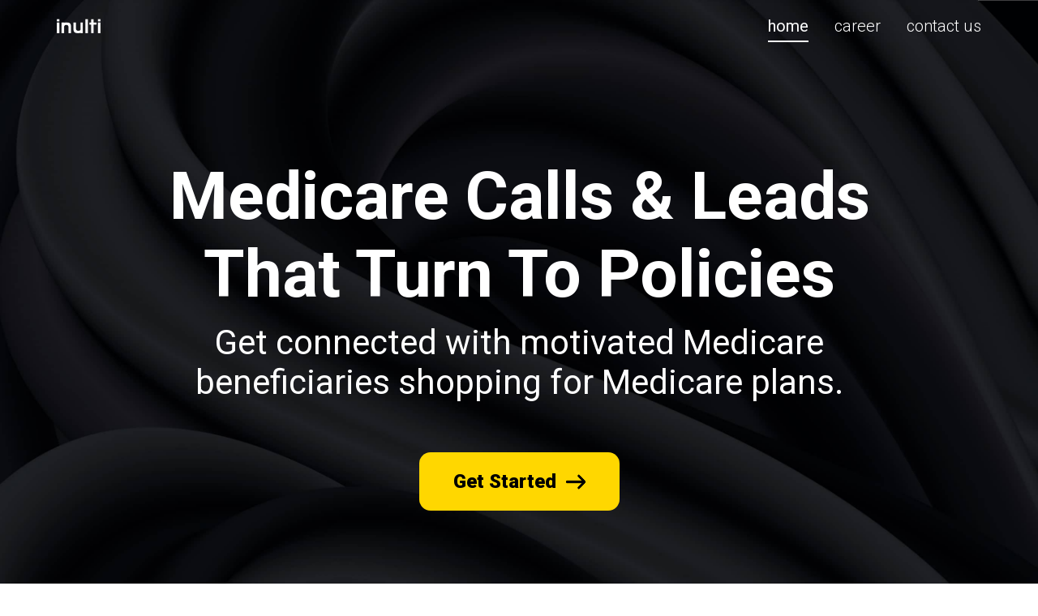

--- FILE ---
content_type: text/html;charset=UTF-8
request_url: https://inulti.com/
body_size: 10092
content:
<!DOCTYPE html>
<html >
<head><meta charset="utf-8">
<title>Inulti - Exclusive Medicare Leads & Inbound Calls</title>
<meta name="viewport" content="width=device-width, initial-scale=1">
<script type="text/javascript">(function(c,l,a,r,i,t,y){
        c[a]=c[a]||function(){(c[a].q=c[a].q||[]).push(arguments)};
        t=l.createElement(r);t.async=1;t.src="https://www.clarity.ms/tag/"+i;
        y=l.getElementsByTagName(r)[0];y.parentNode.insertBefore(t,y);
    })(window, document, "clarity", "script", "mgj0fkgqoq");</script>
<script type="text/javascript">(function(w,d,s,l,i){w[l]=w[l]||[];w[l].push({'gtm.start':new Date().getTime(),event:'gtm.js'});var f=d.getElementsByTagName(s)[0],j=d.createElement(s),dl=l!='dataLayer'?'&l='+l:'';j.async=true;j.src='https://www.googletagmanager.com/gtm.js?id='+i+dl;f.parentNode.insertBefore(j,f);})(window,document,'script','dataLayer','GTM-P8D3ZV5G');</script>
<meta property="description" description="Connect directly with motivated Medicare beneficiaries through Inulti's exclusive, consumer-initiated inbound calls and leads.">
<meta property="og:description" content="Connect directly with motivated Medicare beneficiaries through Inulti's exclusive, consumer-initiated inbound calls and leads."><link rel="modulepreload" as="script" crossorigin href="/_nuxt/entry.09773a75.js"><link rel="preload" as="style" href="/_nuxt/entry.7483d232.css"><link rel="modulepreload" as="script" crossorigin href="/_nuxt/index.3f81fada.js"><link rel="modulepreload" as="script" crossorigin href="/_nuxt/ContactForm.5a28807d.js"><link rel="preload" as="style" href="/_nuxt/ContactForm.9fc4dd31.css"><link rel="modulepreload" as="script" crossorigin href="/_nuxt/_plugin-vue_export-helper.a1a6add7.js"><link rel="prefetch" as="image" type="image/svg+xml" href="/_nuxt/instagram.5c032fa1.svg"><link rel="prefetch" as="image" type="image/svg+xml" href="/_nuxt/linkedin.9094d0c0.svg"><link rel="prefetch" as="image" type="image/svg+xml" href="/_nuxt/fb.ac7ee37d.svg"><link rel="prefetch" as="image" type="image/jpeg" href="/_nuxt/career.a5e6ac24.jpg"><link rel="prefetch" as="image" type="image/jpeg" href="/_nuxt/hero-bg.209b6bce.jpg"><link rel="prefetch" as="image" type="image/jpeg" href="/_nuxt/hero-bg-mobile.1285fd20.jpg"><link rel="prefetch" as="image" type="image/png" href="/_nuxt/offices-map-miami.67c2bb08.png"><link rel="prefetch" as="script" crossorigin href="/_nuxt/error-component.582900f8.js"><link rel="prefetch" as="image" type="image/svg+xml" href="/_nuxt/checkmark.3509c985.svg"><link rel="prefetch" as="image" type="image/svg+xml" href="/_nuxt/inbound-calls.adecb7e3.svg"><link rel="prefetch" as="image" type="image/svg+xml" href="/_nuxt/prequalified-inbound-calls.c5ca29f8.svg"><link rel="prefetch" as="image" type="image/svg+xml" href="/_nuxt/exclusive-data-leads.3e06749c.svg"><link rel="prefetch" as="image" type="image/svg+xml" href="/_nuxt/check-circle-outline.1cef31d4.svg"><link rel="prefetch" as="image" type="image/svg+xml" href="/_nuxt/img.3c3538b1.svg"><link rel="prefetch" as="image" type="image/svg+xml" href="/_nuxt/programatic.dde9ceae.svg"><link rel="prefetch" as="image" type="image/svg+xml" href="/_nuxt/mail.22701898.svg"><link rel="prefetch" as="image" type="image/svg+xml" href="/_nuxt/search.062a30eb.svg"><link rel="prefetch" as="image" type="image/svg+xml" href="/_nuxt/ads_2.c607164a.svg"><link rel="prefetch" as="image" type="image/svg+xml" href="/_nuxt/social_media.fd60aaac.svg"><link rel="prefetch" as="image" type="image/svg+xml" href="/_nuxt/check-circle.fe171bdd.svg"><link rel="prefetch" as="image" type="image/svg+xml" href="/_nuxt/alert-circle.280233cf.svg"><link rel="prefetch" as="image" type="image/svg+xml" href="/_nuxt/close.001aafff.svg"><link rel="prefetch" as="image" type="image/svg+xml" href="/_nuxt/chevron-down.39ec0172.svg"><link rel="stylesheet" href="/_nuxt/entry.7483d232.css"><link rel="stylesheet" href="/_nuxt/ContactForm.9fc4dd31.css"><style>.menu-toggle{-webkit-user-select:none;-moz-user-select:none;user-select:none;z-index:1}.menu-toggle .active{display:none}.menu-toggle input{cursor:pointer;display:flex;height:25px;opacity:0;position:absolute;width:24px;z-index:12}.menu-toggle input:checked~.burger{display:none}.menu-toggle input:checked~.active{display:block}.menu-toggle input:checked~.menu{transform:none}.menu{left:-24px;position:absolute;top:0;transform:translate(-100%);transform-origin:0 0;transition:transform .3s cubic-bezier(.77,.2,.05,1)}.menu-item{align-items:center;display:inline-flex;flex-direction:column;position:relative;transition:.2s ease-in-out}.menu-item:before{background:#fff none repeat scroll 0 0;bottom:0;content:"";display:block;height:2px;left:50%;position:absolute;transition:width .3s ease 0s,left .3s ease 0s;width:0}.menu-item:hover:before{left:0;width:100%}.menu-item-black:before{background-color:#000}</style><style>.carousel__slide[data-v-76a736bb]{min-height:361px}.carousel__slide.carousel__slide--visible>div[data-v-76a736bb]{width:calc(100% - 29px)!important}@media screen and (max-width:767px){.carousel__slide.carousel__slide--visible>div[data-v-76a736bb]{margin:0 auto!important;max-width:290px;width:100%}}</style></head>
<body ><noscript><iframe src="https://www.googletagmanager.com/ns.html?id=GTM-P8D3ZV5G" height="0" width="0" style="display:none;visibility:hidden"></iframe></noscript><div id="__nuxt"><!--[--><header class="top-0 left-0 right-0 absolute"><div class="container"><div class="flex justify-between items-center pt-[12px] pb-[12px] relative"><a aria-current="page" href="/" class="router-link-active router-link-exact-active"><img class="w-[54px]" src="[data-uri]" alt="logo"></a><nav class="text-white items-center space-x-[32px] hidden md:flex"><a aria-current="page" href="/" class="router-link-active router-link-exact-active text-[20px] leading-[32px] font-[300] menu-item cursor-pointer py-[4px]"> home </a><a href="https://career.inulti.com" rel="noopener noreferrer" class="text-[20px] leading-[32px] font-[300] menu-item cursor-pointer py-[4px]"> career </a><a href="/contact" class="text-[20px] leading-[32px] font-[300] menu-item cursor-pointer py-[4px]"> contact us </a></nav><div class="md:hidden menu-toggle"><input type="checkbox"><svg class="burger z-10 relative" xmlns="http://www.w3.org/2000/svg" width="24" height="25" viewBox="0 0 24 25" fill="none"><path d="M3 6.14905H21V8.14905H3V6.14905ZM3 11.149H21V13.149H3V11.149ZM3 16.149H21V18.149H3V16.149Z" fill="white"></path></svg><svg class="active z-10 relative" xmlns="http://www.w3.org/2000/svg" width="24" height="25" viewBox="0 0 24 25" fill="none"><path d="M19 6.52169L17.59 5.11169L12 10.7017L6.41 5.11169L5 6.52169L10.59 12.1117L5 17.7017L6.41 19.1117L12 13.5217L17.59 19.1117L19 17.7017L13.41 12.1117L19 6.52169Z" fill="white"></path></svg><div class="bg-black w-screen h-screen px-[24px] pt-[53.65px] menu"><nav class="inline-flex flex-col items-start space-y-[42px]"><a aria-current="page" href="/" class="router-link-active router-link-exact-active text-white font-[300] text-[20px] leading-[24px] menu-item cursor-pointer"> home </a><a href="https://career.inulti.com" rel="noopener noreferrer" class="text-white font-[300] text-[20px] leading-[24px] menu-item cursor-pointer"> career </a><a href="/contact" class="text-white font-[300] text-[20px] leading-[24px] menu-item cursor-pointer"> contact us </a></nav></div></div></div></div></header><!--[--><!--[--><div class="top-section-bg" data-v-76a736bb><section class="container" data-v-76a736bb><div class="pt-[100px] md:pt-[194px] pb-[44px] md:pb-[130px]" data-v-76a736bb><div data-aos="zoom-in-up" class="max-w-[923px] mx-auto" data-v-76a736bb><h1 class="text-[44px] md:text-[82px] leading-[120%] md:leading-[96px] font-extrabold md:font-bold text-white text-center" data-v-76a736bb> Medicare Calls &amp; Leads <br data-v-76a736bb> That Turn To Policies </h1><p class="text-white text-[22px] md:text-[42px] leading-[130%] md:leading-[normal] pt-[12px] pb-[44px] md:pb-[62px] text-center" data-v-76a736bb> Get connected with motivated Medicare beneficiaries shopping for Medicare plans. </p><div class="flex justify-center" data-v-76a736bb><a class="inline-flex items-center rounded-[14px] px-[42px] py-[22px] transition duration-200 ease-in-out cursor-pointer bg-[#FFD700] hover:bg-[#FFEA70]" style="" data-v-76a736bb><span class="text-[24px] leading-[normal] font-[800]">Get Started</span><span class="ml-[12px]"><svg xmlns="http://www.w3.org/2000/svg" width="24" height="24" viewBox="0 0 24 24" fill="none"><g clip-path="url(#clip0_2941_35)"><path d="M23.6731 11.6878L16.5311 4.33639C16.0954 3.88787 15.3887 3.88787 14.9529 4.33639C14.5171 4.78501 14.5171 5.51224 14.9529 5.96086L20.1899 11.3513H1.11594C0.499672 11.3513 0 11.8657 0 12.5C0 13.1342 0.499672 13.6486 1.11594 13.6486H20.1899L14.9531 19.0391C14.5173 19.4877 14.5173 20.215 14.9531 20.6636C15.1709 20.8877 15.4566 21 15.7422 21C16.0278 21 16.3134 20.8877 16.5313 20.6636L23.6731 13.3122C24.109 12.8636 24.109 12.1364 23.6731 11.6878Z" fill="black" stroke="black"></path></g><defs><clipPath id="clip0_2941_35"><rect width="24" height="24" fill="white"></rect></clipPath></defs></svg></span></a></div></div></div></section></div><section class="py-[32px] md:py-[62px] bg-[#FFF]" data-v-76a736bb><div class="container" data-v-76a736bb><h2 class="text-[28px] md:text-[44px] leading-[120%] text-center font-[700] md:font-[800] max-w-[275px] md:max-w-none mx-auto" data-v-76a736bb> Why Agencies Choose Us? </h2><div class="mt-[32px] md:mt-[62px] flex flex-col md:flex-row md:flex-wrap gap-y-[32px] md:gap-y-[44px] md:gap-x-[92px]" data-v-76a736bb><div class="md:w-[calc(100%/2-46px)]" data-v-76a736bb><div class="flex items-center" data-v-76a736bb><div class="flex justify-center items-center bg-[#E8E8E8] rounded-[320px] min-w-[25px] w-[25px] h-[25px]" data-v-76a736bb><img src="/_nuxt/checkmark.3509c985.svg" alt="checkmark icon" data-v-76a736bb></div><h4 class="text-[22px] font-[600] leading-[normal] ml-[12px] md:ml-[16px]" data-v-76a736bb> Motivated Consumers Calling You </h4></div><div class="ml-[38px] md:ml-[42px] max-w-[445px]" data-v-76a736bb><p class="text-[18px] leading-[150%] text-[#3B3B3B] mt-[8px]" data-v-76a736bb> Every call is consumer-initiated, meaning people are reaching out to you. No cold leads, just highly motivated prospects actively searching for Medicare coverage. </p></div></div><div class="md:w-[calc(100%/2-46px)]" data-v-76a736bb><div class="flex items-center" data-v-76a736bb><div class="flex justify-center items-center bg-[#E8E8E8] rounded-[320px] min-w-[25px] w-[25px] h-[25px]" data-v-76a736bb><img src="/_nuxt/checkmark.3509c985.svg" alt="checkmark icon" data-v-76a736bb></div><h4 class="text-[22px] font-[600] leading-[normal] ml-[12px] md:ml-[16px]" data-v-76a736bb> Flexible, Performance-Based Pricing </h4></div><div class="ml-[38px] md:ml-[42px] max-w-[445px]" data-v-76a736bb><p class="text-[18px] leading-[150%] text-[#3B3B3B] mt-[8px]" data-v-76a736bb> Pay per call or only for closed policies - you’re in control. Pause, adjust, or scale anytime with zero long-term commitments. </p></div></div><div class="md:w-[calc(100%/2-46px)]" data-v-76a736bb><div class="flex items-center" data-v-76a736bb><div class="flex justify-center items-center bg-[#E8E8E8] rounded-[320px] min-w-[25px] w-[25px] h-[25px]" data-v-76a736bb><img src="/_nuxt/checkmark.3509c985.svg" alt="checkmark icon" data-v-76a736bb></div><h4 class="text-[22px] font-[600] leading-[normal] ml-[12px] md:ml-[16px]" data-v-76a736bb> Maximize Your ROI </h4></div><div class="ml-[38px] md:ml-[42px] max-w-[445px]" data-v-76a736bb><p class="text-[18px] leading-[150%] text-[#3B3B3B] mt-[8px]" data-v-76a736bb> Lower acquisition costs, higher retention, and industry-leading conversion rates for unbeatable ROI. </p></div></div><div class="md:w-[calc(100%/2-46px)]" data-v-76a736bb><div class="flex items-center" data-v-76a736bb><div class="flex justify-center items-center bg-[#E8E8E8] rounded-[320px] min-w-[25px] w-[25px] h-[25px]" data-v-76a736bb><img src="/_nuxt/checkmark.3509c985.svg" alt="checkmark icon" data-v-76a736bb></div><h4 class="text-[22px] font-[600] leading-[normal] ml-[12px] md:ml-[16px]" data-v-76a736bb> Start Fast, See Results Instantly </h4></div><div class="ml-[38px] md:ml-[42px] max-w-[445px]" data-v-76a736bb><p class="text-[18px] leading-[150%] text-[#3B3B3B] mt-[8px]" data-v-76a736bb> Get up and running in no time - start receiving exclusive inbound calls and leads instantly, with no complicated onboarding. </p></div></div></div></div></section><section class="py-[32px] md:py-[62px] bg-black" data-v-76a736bb><div class="container" data-v-76a736bb><div class="max-w-[686px] mx-auto" data-v-76a736bb><h3 class="text-[28px] md:text-[44px] font-bold md:font-extrabold leading-[120%] text-[#fff] capitalize text-center" data-v-76a736bb> Get Your First 100 Inbound Calls - Absolutely Free!* </h3><p class="text-[#B8B8B8] text-[16px] md:text-[18px] leading-[120%] text-center mt-[14px] mb-[20px] md:mb-[44px]" data-v-76a736bb> *for agencies with 10 agents and more. </p><p class="text-[#fff] text-[26px] leading-[130%] font-medium mb-[24px] md:mb-[44px] text-center" data-v-76a736bb> No contracts.<span class="md:hidden" data-v-76a736bb><br data-v-76a736bb></span> No credit card required. </p><div class="flex justify-center" data-v-76a736bb><a class="inline-flex items-center rounded-[14px] px-[42px] py-[22px] transition duration-200 ease-in-out cursor-pointer bg-[#FFD700] hover:bg-[#FFEA70]" style="" dark-mode data-v-76a736bb><span class="text-[24px] leading-[normal] font-[800]">Get Started</span><span class="ml-[12px]"><svg xmlns="http://www.w3.org/2000/svg" width="24" height="24" viewBox="0 0 24 24" fill="none"><g clip-path="url(#clip0_2941_35)"><path d="M23.6731 11.6878L16.5311 4.33639C16.0954 3.88787 15.3887 3.88787 14.9529 4.33639C14.5171 4.78501 14.5171 5.51224 14.9529 5.96086L20.1899 11.3513H1.11594C0.499672 11.3513 0 11.8657 0 12.5C0 13.1342 0.499672 13.6486 1.11594 13.6486H20.1899L14.9531 19.0391C14.5173 19.4877 14.5173 20.215 14.9531 20.6636C15.1709 20.8877 15.4566 21 15.7422 21C16.0278 21 16.3134 20.8877 16.5313 20.6636L23.6731 13.3122C24.109 12.8636 24.109 12.1364 23.6731 11.6878Z" fill="black" stroke="black"></path></g><defs><clipPath id="clip0_2941_35"><rect width="24" height="24" fill="white"></rect></clipPath></defs></svg></span></a></div></div></div></section><section class="py-[32px] md:py-[62px] bg-[#F6F6F6]" data-v-76a736bb><div class="container" data-v-76a736bb><h2 class="text-[28px] md:text-[44px] leading-[120%] text-center font-[700] md:font-[800] max-w-[275px] md:max-w-none mx-auto" data-v-76a736bb> Our Services </h2><div class="flex flex-col md:flex-row gap-[18px] md:gap-[24px] mt-[24px] md:mt-[62px]" data-v-76a736bb><div class="p-[24px] bg-[#fff] border-t-[1px] border-t-[#000] flex-1" data-v-76a736bb><div class="flex items-center md:flex-col md:gap-[24px] mb-[14px] md:mb-[24px]" data-v-76a736bb><div class="flex items-center justify-center rounded-[320px] bg-[#f0f0f0] py-[8px] px-[6px] min-h-[42px] min-w-[42px] max-h-[42px] max-w-[42px] md:min-h-[72px] md:min-w-[72px] md:max-h-[72px] md:max-w-[72px] mr-[12px]" data-v-76a736bb><img class="h-[20px] md:h-[42px]" src="/_nuxt/inbound-calls.adecb7e3.svg" alt="img icon" data-v-76a736bb></div><p class="text-[22px] md:text-[26px] font-[600] leading-[normal] md:text-center md:min-h-[60px]" data-v-76a736bb> Inbound Calls </p></div><p class="text-[18px] md:text-[20px] leading-[150%] text-[#3B3B3B]" data-v-76a736bb> Connect with high-intent seniors in real-time through exclusive, consumer-initiated inbound calls. These are live prospects actively searching for Medicare coverage - no chasing, just ready-to-talk customers calling you directly. </p></div><div class="p-[24px] bg-[#fff] border-t-[1px] border-t-[#000] flex-1" data-v-76a736bb><div class="flex items-center md:flex-col md:gap-[24px] mb-[14px] md:mb-[24px]" data-v-76a736bb><div class="flex items-center justify-center rounded-[320px] bg-[#f0f0f0] py-[8px] px-[6px] min-h-[42px] min-w-[42px] max-h-[42px] max-w-[42px] md:min-h-[72px] md:min-w-[72px] md:max-h-[72px] md:max-w-[72px] mr-[12px]" data-v-76a736bb><img class="h-[21px] md:h-[37px]" src="/_nuxt/prequalified-inbound-calls.c5ca29f8.svg" alt="img icon" data-v-76a736bb></div><p class="text-[22px] md:text-[26px] font-[600] leading-[normal] md:text-center md:min-h-[60px]" data-v-76a736bb> Pre-Qualified Inbound Calls </p></div><p class="text-[18px] md:text-[20px] leading-[150%] text-[#3B3B3B]" data-v-76a736bb> We connect you with motivated, pre-qualified consumers ready to discuss their Medicare Advantage Plan options. Every caller already has Medicare Parts A and B and is actively looking for guidance - not just browsing. Our U.S.-based, in-house call center ensures that every call is from a real person with a genuine interest. </p></div><div class="p-[24px] bg-[#fff] border-t-[1px] border-t-[#000] flex-1" data-v-76a736bb><div class="flex items-center md:flex-col md:gap-[24px] mb-[14px] md:mb-[24px]" data-v-76a736bb><div class="flex items-center justify-center rounded-[320px] bg-[#f0f0f0] py-[8px] px-[6px] min-h-[42px] min-w-[42px] max-h-[42px] max-w-[42px] md:min-h-[72px] md:min-w-[72px] md:max-h-[72px] md:max-w-[72px] mr-[12px]" data-v-76a736bb><img class="h-[21px] md:h-[36px]" src="/_nuxt/exclusive-data-leads.3e06749c.svg" alt="img icon" data-v-76a736bb></div><p class="text-[22px] md:text-[26px] font-[600] leading-[normal] md:text-center md:min-h-[60px]" data-v-76a736bb> Exclusive Data Leads </p></div><p class="text-[18px] md:text-[20px] leading-[150%] text-[#3B3B3B]" data-v-76a736bb> Get access to from <b data-v-76a736bb> high-intent, exclusive consumer-driven data leads </b> seniors who have requested a quote from our owned &amp; operated Medicare sites. These are live prospects actively searching for Medicare coverage - no chasing, just ready-to-talk customers waiting for you. </p></div></div></div></section><section class="py-[32px] md:py-[62px] bg-black" data-v-76a736bb><div class="container" data-v-76a736bb><div class="flex flex-col md:flex-row md:gap-[225px]" data-v-76a736bb><h2 class="text-white text-[28px] md:text-[44px] leading-[120%] font-bold md:font-extrabold text-center md:text-left max-w-[432px]" data-v-76a736bb> Insurance Markets We Specialize In: </h2><ul class="inline-flex flex-col gap-[16px] mt-[32px] md:mt-0" data-v-76a736bb><li class="text-white text-[18px] leading-[normal] md:text-[26px] flex items-center" data-v-76a736bb><img class="mr-[8px] md:mr-[16px] h-[24px] md:h-[32px]" src="/_nuxt/check-circle-outline.1cef31d4.svg" alt="check-circle-outline icon" data-v-76a736bb> Medicare Advantage </li><li class="text-white text-[18px] leading-[normal] md:text-[26px] flex items-center" data-v-76a736bb><img class="mr-[8px] md:mr-[16px] h-[24px] md:h-[32px]" src="/_nuxt/check-circle-outline.1cef31d4.svg" alt="check-circle-outline icon" data-v-76a736bb> Medicare Supplement (Medigap) </li><li class="text-white text-[18px] leading-[normal] md:text-[26px] flex items-center" data-v-76a736bb><img class="mr-[8px] md:mr-[16px] h-[24px] md:h-[32px]" src="/_nuxt/check-circle-outline.1cef31d4.svg" alt="check-circle-outline icon" data-v-76a736bb> Affordable Care Act (ACA) </li><li class="text-white text-[18px] leading-[normal] md:text-[26px] flex items-center" data-v-76a736bb><img class="mr-[8px] md:mr-[16px] h-[24px] md:h-[32px]" src="/_nuxt/check-circle-outline.1cef31d4.svg" alt="check-circle-outline icon" data-v-76a736bb> Under 65 Health Insurance </li><li class="text-white text-[18px] leading-[normal] md:text-[26px] flex items-center" data-v-76a736bb><img class="mr-[8px] md:mr-[16px] h-[24px] md:h-[32px]" src="/_nuxt/check-circle-outline.1cef31d4.svg" alt="check-circle-outline icon" data-v-76a736bb> Final Expense Insurance </li><li class="text-white text-[18px] leading-[normal] md:text-[26px] flex items-center" data-v-76a736bb><img class="mr-[8px] md:mr-[16px] h-[24px] md:h-[32px]" src="/_nuxt/check-circle-outline.1cef31d4.svg" alt="check-circle-outline icon" data-v-76a736bb> Auto Insurance </li></ul></div></div></section><section class="py-[32px] md:py-[62px] bg-[#FFF]" data-v-76a736bb><div class="container" data-v-76a736bb><h2 class="text-[28px] md:text-[44px] leading-[120%] text-center font-[700] md:font-[800] max-w-[275px] md:max-w-none mx-auto mb-[12px]" data-v-76a736bb> How We Generate Leads &amp; Calls? </h2><p class="text-[20px] leading-[150%] text-[#3B3B3B] text-center max-w-[720px] mx-auto" data-v-76a736bb> All of our inbound calls and leads are <b data-v-76a736bb>generated internally by our in-house marketing team</b> through our <b data-v-76a736bb>owned and operated websites receiving traffic from these channels:</b></p><div class="grid grid-cols-2 md:grid-cols-3 gap-y-[32px] md:gap-y-[44px] gap-x-[24px] md:gap-x-[44px] mt-[44px] md:mt-[62px]" data-v-76a736bb><div class="flex flex-col items-center" data-v-76a736bb><div class="flex items-center justify-center rounded-[320px] bg-[#f6f6f6] py-[8px] px-[6px] min-h-[54px] min-w-[54px] max-h-[54px] max-w-[54px] md:min-h-[86px] md:min-w-[86px] md:max-h-[86px] md:max-w-[86px] mb-[12px]" data-v-76a736bb><img class="h-[30px] md:h-[38px]" src="/_nuxt/img.3c3538b1.svg" alt="img icon" data-v-76a736bb></div><span class="text-[#000] text-[18px] md:text-[26px] font-semibold md:font-medium leading-[normal]" data-v-76a736bb>Native Ads</span></div><div class="flex flex-col items-center" data-v-76a736bb><div class="flex items-center justify-center rounded-[320px] bg-[#f6f6f6] py-[8px] px-[6px] min-h-[54px] min-w-[54px] max-h-[54px] max-w-[54px] md:min-h-[86px] md:min-w-[86px] md:max-h-[86px] md:max-w-[86px] mb-[12px]" data-v-76a736bb><img class="h-[24px] md:h-[38px]" src="/_nuxt/programatic.dde9ceae.svg" alt="img icon" data-v-76a736bb></div><span class="text-[#000] text-[18px] md:text-[26px] font-semibold md:font-medium leading-[normal]" data-v-76a736bb>Programmatic</span></div><div class="flex flex-col items-center" data-v-76a736bb><div class="flex items-center justify-center rounded-[320px] bg-[#f6f6f6] py-[8px] px-[6px] min-h-[54px] min-w-[54px] max-h-[54px] max-w-[54px] md:min-h-[86px] md:min-w-[86px] md:max-h-[86px] md:max-w-[86px] mb-[12px]" data-v-76a736bb><img class="h-[24px] md:h-[38px]" src="/_nuxt/mail.22701898.svg" alt="img icon" data-v-76a736bb></div><span class="text-[#000] text-[18px] md:text-[26px] font-semibold md:font-medium leading-[normal]" data-v-76a736bb>Email</span></div><div class="flex flex-col items-center" data-v-76a736bb><div class="flex items-center justify-center rounded-[320px] bg-[#f6f6f6] py-[8px] px-[6px] min-h-[54px] min-w-[54px] max-h-[54px] max-w-[54px] md:min-h-[86px] md:min-w-[86px] md:max-h-[86px] md:max-w-[86px] mb-[12px]" data-v-76a736bb><img class="h-[24px] md:h-[38px]" src="/_nuxt/search.062a30eb.svg" alt="img icon" data-v-76a736bb></div><span class="text-[#000] text-[18px] md:text-[26px] font-semibold md:font-medium leading-[normal]" data-v-76a736bb>Search</span></div><div class="flex flex-col items-center" data-v-76a736bb><div class="flex items-center justify-center rounded-[320px] bg-[#f6f6f6] py-[8px] px-[6px] min-h-[54px] min-w-[54px] max-h-[54px] max-w-[54px] md:min-h-[86px] md:min-w-[86px] md:max-h-[86px] md:max-w-[86px] mb-[12px]" data-v-76a736bb><img class="h-[24px] md:h-[38px]" src="/_nuxt/ads_2.c607164a.svg" alt="img icon" data-v-76a736bb></div><span class="text-[#000] text-[18px] md:text-[26px] font-semibold md:font-medium leading-[normal]" data-v-76a736bb>Display Ads</span></div><div class="flex flex-col items-center" data-v-76a736bb><div class="flex items-center justify-center rounded-[320px] bg-[#f6f6f6] py-[8px] px-[6px] min-h-[54px] min-w-[54px] max-h-[54px] max-w-[54px] md:min-h-[86px] md:min-w-[86px] md:max-h-[86px] md:max-w-[86px] mb-[12px]" data-v-76a736bb><img class="h-[24px] md:h-[38px]" src="/_nuxt/social_media.fd60aaac.svg" alt="img icon" data-v-76a736bb></div><span class="text-[#000] text-[18px] md:text-[26px] font-semibold md:font-medium leading-[normal]" data-v-76a736bb>Social</span></div></div></div></section><section class="py-[32px] md:py-[62px] bg-black" data-v-76a736bb><div class="container" data-v-76a736bb><div class="max-w-[686px] mx-auto" data-v-76a736bb><h3 class="text-[28px] md:text-[44px] font-bold md:font-extrabold leading-[120%] text-[#fff] capitalize text-center" data-v-76a736bb> Get Your First 100 Inbound Calls - Absolutely Free!* </h3><p class="text-[#B8B8B8] text-[16px] md:text-[18px] leading-[120%] text-center mt-[14px] mb-[20px] md:mb-[44px]" data-v-76a736bb> *for agencies with 10 agents and more. </p><p class="text-[#fff] text-[26px] leading-[130%] font-medium mb-[24px] md:mb-[44px] text-center" data-v-76a736bb> No contracts.<span class="md:hidden" data-v-76a736bb><br data-v-76a736bb></span> No credit card required. </p><div class="flex justify-center" data-v-76a736bb><a class="inline-flex items-center rounded-[14px] px-[42px] py-[22px] transition duration-200 ease-in-out cursor-pointer bg-[#FFD700] hover:bg-[#FFEA70]" style="" dark-mode data-v-76a736bb><span class="text-[24px] leading-[normal] font-[800]">Get Started</span><span class="ml-[12px]"><svg xmlns="http://www.w3.org/2000/svg" width="24" height="24" viewBox="0 0 24 24" fill="none"><g clip-path="url(#clip0_2941_35)"><path d="M23.6731 11.6878L16.5311 4.33639C16.0954 3.88787 15.3887 3.88787 14.9529 4.33639C14.5171 4.78501 14.5171 5.51224 14.9529 5.96086L20.1899 11.3513H1.11594C0.499672 11.3513 0 11.8657 0 12.5C0 13.1342 0.499672 13.6486 1.11594 13.6486H20.1899L14.9531 19.0391C14.5173 19.4877 14.5173 20.215 14.9531 20.6636C15.1709 20.8877 15.4566 21 15.7422 21C16.0278 21 16.3134 20.8877 16.5313 20.6636L23.6731 13.3122C24.109 12.8636 24.109 12.1364 23.6731 11.6878Z" fill="black" stroke="black"></path></g><defs><clipPath id="clip0_2941_35"><rect width="24" height="24" fill="white"></rect></clipPath></defs></svg></span></a></div></div></div></section><section class="py-[32px] md:py-[62px] bg-[#FFF]" data-v-76a736bb><div class="container" data-v-76a736bb><h2 class="text-[28px] md:text-[44px] leading-[120%] text-center font-[700] md:font-[800] max-w-[275px] md:max-w-none mx-auto mb-[24px] md:mb-[64px]" data-v-76a736bb> How It Works? </h2><div class="flex flex-col items-center" data-v-76a736bb><div class="flex flex-col md:flex-row gap-[14px] md:gap-[24px] border-t-[1px] border-t-[#000] md:border-t-0 pt-[24px] px-[24px] md:px-0 md:pt-0 mb-[24px] md:mb-0" data-v-76a736bb><div class="flex flex-col items-center" data-v-76a736bb><div class="w-[42px] h-[42px] bg-[#f0f0f0] rounded-[320px] flex items-center justify-center py-[8px] px-[6px]" data-v-76a736bb><span class="text-[#000] text-[24px] font-medium leading-[24px]" data-v-76a736bb>1</span></div><div class="hidden md:block w-[1px] h-[114px] bg-[#D8D1D1]" data-v-76a736bb></div></div><div class="max-w-[734px]" data-v-76a736bb><p class="text-[#000] text-[22px] md:text-[26px] font-semibold leading-[140%] md:leading-[26px] mb-[14px] md:mb-[12px] text-center md:text-left" data-v-76a736bb> We advertise online </p><p class="text-[#3B3B3B] text-[18px] md:text-[20px] leading-[150%] text-center md:text-left" data-v-76a736bb> We run targeted digital ads to reach people actively searching for Medicare and insurance options. </p></div></div><div class="flex flex-col md:flex-row gap-[14px] md:gap-[24px] border-t-[1px] border-t-[#000] md:border-t-0 pt-[24px] px-[24px] md:px-0 md:pt-0 mb-[24px] md:mb-0" data-v-76a736bb><div class="flex flex-col items-center" data-v-76a736bb><div class="w-[42px] h-[42px] bg-[#f0f0f0] rounded-[320px] flex items-center justify-center py-[8px] px-[6px]" data-v-76a736bb><span class="text-[#000] text-[24px] font-medium leading-[24px]" data-v-76a736bb>2</span></div><div class="hidden md:block w-[1px] h-[118px] bg-[#D8D1D1]" data-v-76a736bb></div></div><div class="max-w-[734px]" data-v-76a736bb><p class="text-[#000] text-[22px] md:text-[26px] font-semibold leading-[140%] md:leading-[26px] mb-[14px] md:mb-[12px] text-center md:text-left" data-v-76a736bb> Consumers visit our website </p><p class="text-[#3B3B3B] text-[18px] md:text-[20px] leading-[150%] text-center md:text-left" data-v-76a736bb> Consumers land on our <b data-v-76a736bb>trusted, owned-and-operated websites,</b> where they learn about their options and see a phone number to call. </p></div></div><div class="flex flex-col md:flex-row gap-[14px] md:gap-[24px] border-t-[1px] border-t-[#000] md:border-t-0 pt-[24px] px-[24px] md:px-0 md:pt-0 mb-[24px] md:mb-0" data-v-76a736bb><div class="flex flex-col items-center" data-v-76a736bb><div class="w-[42px] h-[42px] bg-[#f0f0f0] rounded-[320px] flex items-center justify-center py-[8px] px-[6px]" data-v-76a736bb><span class="text-[#000] text-[24px] font-medium leading-[24px]" data-v-76a736bb>3</span></div><div class="hidden md:block w-[1px] h-[118px] bg-[#D8D1D1]" data-v-76a736bb></div></div><div class="max-w-[734px]" data-v-76a736bb><p class="text-[#000] text-[22px] md:text-[26px] font-semibold leading-[140%] md:leading-[26px] mb-[14px] md:mb-[12px] text-center md:text-left" data-v-76a736bb> They call for more information </p><p class="text-[#3B3B3B] text-[18px] md:text-[20px] leading-[150%] text-center md:text-left" data-v-76a736bb> When they’re ready, they <b data-v-76a736bb>dial the number</b> - these are inbound calls from people actively seeking coverage, not cold leads. </p></div></div><div class="flex flex-col md:flex-row gap-[14px] md:gap-[24px] border-t-[1px] border-t-[#000] md:border-t-0 pt-[24px] px-[24px] md:px-0 md:pt-0 mb-[24px] md:mb-0" data-v-76a736bb><div class="flex flex-col items-center" data-v-76a736bb><div class="w-[42px] h-[42px] bg-[#f0f0f0] rounded-[320px] flex items-center justify-center py-[8px] px-[6px]" data-v-76a736bb><span class="text-[#000] text-[24px] font-medium leading-[24px]" data-v-76a736bb>4</span></div><div class="hidden md:block w-[1px] h-[148px] bg-[#D8D1D1]" data-v-76a736bb></div></div><div class="max-w-[734px]" data-v-76a736bb><p class="text-[#000] text-[22px] md:text-[26px] font-semibold leading-[140%] md:leading-[26px] mb-[14px] md:mb-[12px] text-center md:text-left" data-v-76a736bb> We route the call to you or pre-qualify it first </p><p class="text-[#3B3B3B] text-[18px] md:text-[20px] leading-[150%] text-center md:text-left" data-v-76a736bb> Calls are instantly <b data-v-76a736bb>sent to you</b> based on your <b data-v-76a736bb>zip code, business hours, and agent availability.</b> If needed, our <b data-v-76a736bb>U.S.-based, in-house call center can pre-qualify the call</b>, ensuring you only speak with consumers who meet your criteria. </p></div></div><div class="flex flex-col md:flex-row gap-[14px] md:gap-[24px] border-t-[1px] border-t-[#000] md:border-t-0 pt-[24px] px-[24px] md:px-0 md:pt-0 mb-[24px] md:mb-0" data-v-76a736bb><div class="flex flex-col items-center" data-v-76a736bb><div class="w-[42px] h-[42px] bg-[#f0f0f0] md:bg-[#000] rounded-[320px] flex items-center justify-center py-[8px] px-[6px]" data-v-76a736bb><span class="text-[#000] md:text-[#fff] text-[24px] font-medium leading-[24px]" data-v-76a736bb>5</span></div></div><div class="max-w-[734px]" data-v-76a736bb><p class="text-[#000] text-[22px] md:text-[26px] font-semibold leading-[140%] md:leading-[26px] mb-[14px] md:mb-[12px] text-center md:text-left" data-v-76a736bb> You help them find coverage &amp; only pay for results </p><p class="text-[#3B3B3B] text-[18px] md:text-[20px] leading-[150%] text-center md:text-left" data-v-76a736bb> You connect with  motivated callers, help them enroll, and grow your business. <b data-v-76a736bb>You only pay for the call duration or for closed policies-giving</b> you complete control over your costs. </p></div></div></div></div></section><section class="py-[32px] md:py-[62px] bg-black" data-v-76a736bb><div class="container" data-v-76a736bb><div class="max-w-[686px] mx-auto" data-v-76a736bb><h3 class="text-[28px] md:text-[44px] font-bold md:font-extrabold leading-[120%] text-[#fff] capitalize text-center" data-v-76a736bb> Try It Risk-Free:<span class="hidden md:inline" data-v-76a736bb><br data-v-76a736bb></span> Your First 100 Calls Are Free!* </h3><p class="text-[#B8B8B8] text-[16px] md:text-[18px] leading-[120%] text-center mt-[14px] mb-[20px] md:mb-[44px]" data-v-76a736bb> *for agencies with 10 agents and more. </p><p class="text-[#fff] text-[26px] leading-[130%] font-medium mb-[24px] md:mb-[44px] text-center" data-v-76a736bb> No contracts.<span class="md:hidden" data-v-76a736bb><br data-v-76a736bb></span> No credit card required. </p><div class="flex justify-center" data-v-76a736bb><a class="inline-flex items-center rounded-[14px] px-[42px] py-[22px] transition duration-200 ease-in-out cursor-pointer bg-[#FFD700] hover:bg-[#FFEA70]" style="" dark-mode data-v-76a736bb><span class="text-[24px] leading-[normal] font-[800]">Get Started</span><span class="ml-[12px]"><svg xmlns="http://www.w3.org/2000/svg" width="24" height="24" viewBox="0 0 24 24" fill="none"><g clip-path="url(#clip0_2941_35)"><path d="M23.6731 11.6878L16.5311 4.33639C16.0954 3.88787 15.3887 3.88787 14.9529 4.33639C14.5171 4.78501 14.5171 5.51224 14.9529 5.96086L20.1899 11.3513H1.11594C0.499672 11.3513 0 11.8657 0 12.5C0 13.1342 0.499672 13.6486 1.11594 13.6486H20.1899L14.9531 19.0391C14.5173 19.4877 14.5173 20.215 14.9531 20.6636C15.1709 20.8877 15.4566 21 15.7422 21C16.0278 21 16.3134 20.8877 16.5313 20.6636L23.6731 13.3122C24.109 12.8636 24.109 12.1364 23.6731 11.6878Z" fill="black" stroke="black"></path></g><defs><clipPath id="clip0_2941_35"><rect width="24" height="24" fill="white"></rect></clipPath></defs></svg></span></a></div></div></div></section><section class="py-[32px] md:py-[62px] bg-[#F6F6F6] md:bg-[#FFF]" data-v-76a736bb><div class="container" data-v-76a736bb><h2 class="text-[28px] md:text-[44px] leading-[120%] text-center font-[700] md:font-[800] max-w-[275px] md:max-w-none mx-auto mb-[32px] md:mb-[64px]" data-v-76a736bb> Want Exclusive Leads Instead? </h2><p class="text-[20px] leading-[150%] text-[#3B3B3B] text-center max-w-[912px] mx-auto" data-v-76a736bb> In addition to inbound calls, we also generate <b data-v-76a736bb>100% exclusive, high-intent leads</b> from our <b data-v-76a736bb>owned and operated websites.</b> These leads are <b data-v-76a736bb>never shared</b> and come from consumers who have actively requested a quote by filling out a form on our website. </p></div></section><section class="py-[32px] md:py-[62px] bg-[#FFF] md:bg-[#E7E7E7]" data-v-76a736bb><div class="container !px-0 md:!px-[24px]" data-v-76a736bb><h2 class="text-[28px] md:text-[44px] leading-[120%] text-center font-[700] md:font-[800] max-w-[275px] md:max-w-none mx-auto mb-[32px] md:mb-[64px]" data-v-76a736bb> Let’s Get You More Customers </h2><div class="flex flex-col md:flex-row relative" data-v-76a736bb><div class="hidden md:flex items-center justify-center absolute top-1/2 left-1/2 -translate-x-1/2 -translate-y-1/2 w-[57px] h-[57px] bg-[#FFD700] rounded-full" data-v-76a736bb><span class="text-[#000] text-[24px] font-bold leading-[normal]" data-v-76a736bb> OR </span></div><div class="py-[32px] px-[24px] md:py-[44px] md:px-[64px] bg-black flex-1 flex flex-col justify-center" data-v-76a736bb><div class="md:flex md:flex-col mb-[24px] md:mb-[44px] text-center md:text-left" data-v-76a736bb><span class="text-[#FFF] text-[22px] md:text-[44px] font-semibold md:font-bold leading-[150%] md:mb-[9px]" data-v-76a736bb> Book a 30-minute </span><span class="text-[#FFF] text-[22px] md:text-[36px] font-semibold md:font-normal leading-[150%]" data-v-76a736bb> call to learn how our inbound calls and leads can help you grow your agency. </span></div><a class="inline-flex items-center rounded-[14px] px-[42px] py-[22px] transition duration-200 ease-in-out cursor-pointer bg-[#FFD700] hover:bg-[#FFEA70] self-center md:self-start" style="" href="https://calendly.com/alfred-nunez-inulti/30min" data-v-76a736bb><span class="text-[24px] leading-[normal] font-[800]">Book a Call</span><span class="ml-[12px]"><svg xmlns="http://www.w3.org/2000/svg" width="24" height="24" viewBox="0 0 24 24" fill="none"><g clip-path="url(#clip0_2941_35)"><path d="M23.6731 11.6878L16.5311 4.33639C16.0954 3.88787 15.3887 3.88787 14.9529 4.33639C14.5171 4.78501 14.5171 5.51224 14.9529 5.96086L20.1899 11.3513H1.11594C0.499672 11.3513 0 11.8657 0 12.5C0 13.1342 0.499672 13.6486 1.11594 13.6486H20.1899L14.9531 19.0391C14.5173 19.4877 14.5173 20.215 14.9531 20.6636C15.1709 20.8877 15.4566 21 15.7422 21C16.0278 21 16.3134 20.8877 16.5313 20.6636L23.6731 13.3122C24.109 12.8636 24.109 12.1364 23.6731 11.6878Z" fill="black" stroke="black"></path></g><defs><clipPath id="clip0_2941_35"><rect width="24" height="24" fill="white"></rect></clipPath></defs></svg></span></a></div><div class="flex flex-col bg-[#fff] md:px-[64px] pt-[32px] px-[24px] md:py-[44px] flex-1" data-v-76a736bb><p class="md:hidden text-[24px] font-semibold leading-[120%] text-center mb-[32px]" data-v-76a736bb> or </p><p class="text-center md:text-left text-[28px] font-bold leading-[120%] md:leading-[100%] text-[#000] mb-[9px]" data-v-76a736bb> Prefer To Reach Out? </p><p class="text-center md:text-left text-[18px] md:text-[#5D5D5D] text-[#3b3b3b] leading-[150%] mb-[32px]" data-v-76a736bb> Fill out the form, and our team will get back to you <b data-v-76a736bb>within 24 hours.</b></p><div class="flex flex-col bg-[#fff]" data-v-76a736bb><form class=""><div class="w-full mb-[24px] md:mb-[28px]" data-v-a9aa61bd><div class="w-full wrap" data-v-a9aa61bd><input value="" type="text" id="email" type="text" name="email" class="border-light-grey w-full border-b rounded-none py-[7px] text-[16px] leading-[24px] text-black outline-none transition-colors duration-200 ease-in-out focus:border-black hover:border-black" data-v-a9aa61bd><label for="email" class="leading-[24px] text-[16px]" data-v-a9aa61bd>Email address: <span class="text-red" data-v-a9aa61bd>*</span></label></div><!----></div><div class="w-full mb-[24px] md:mb-[28px]" data-v-a9aa61bd><div class="w-full wrap" data-v-a9aa61bd><input value="" type="text" id="phone" type="text" name="phone" class="border-light-grey w-full border-b rounded-none py-[7px] text-[16px] leading-[24px] text-black outline-none transition-colors duration-200 ease-in-out focus:border-black hover:border-black" data-v-a9aa61bd><label for="phone" class="leading-[24px] text-[16px]" data-v-a9aa61bd>Phone number: <span class="text-red" data-v-a9aa61bd>*</span></label></div><!----></div><div class="w-full mb-[24px] md:mb-[28px]" data-v-a9aa61bd><div class="w-full wrap" data-v-a9aa61bd><input value="" type="text" id="agency" type="text" name="agency" class="border-light-grey w-full border-b rounded-none py-[7px] text-[16px] leading-[24px] text-black outline-none transition-colors duration-200 ease-in-out focus:border-black hover:border-black" data-v-a9aa61bd><label for="agency" class="leading-[24px] text-[16px]" data-v-a9aa61bd>Company name: <!----></label></div><!----></div><div class="w-full relative flex flex-end flex-col mb-[24px] md:mb-[28px]" data-v-202c63b2><div class="w-full wrap" data-v-202c63b2><button type="button" id="agents" class="border-light-grey current-value w-full text-left border-b rounded-none py-[7px] text-[16px] leading-[24px] text-black outline-none transition-colors duration-200 ease-in-out focus:border-black hover:border-black flex justify-between items-center" data-v-202c63b2><span class="opacity-0" data-v-202c63b2> </span><img src="/_nuxt/chevron-down.39ec0172.svg" class="transform transition-transform duration-200" width="23" height="22" alt="chevron" data-v-202c63b2></button><label for="agents" class="leading-[24px] text-[16px]" data-v-202c63b2>How many agents are in your agency? <span class="text-red" data-v-202c63b2>*</span></label><!----></div><!----></div><div class="w-full relative flex flex-end flex-col mb-[24px] md:mb-[28px]" data-v-202c63b2><div class="w-full wrap" data-v-202c63b2><button type="button" id="monthlySpend" class="border-light-grey current-value w-full text-left border-b rounded-none py-[7px] text-[16px] leading-[24px] text-black outline-none transition-colors duration-200 ease-in-out focus:border-black hover:border-black flex justify-between items-center" data-v-202c63b2><span class="opacity-0" data-v-202c63b2> </span><img src="/_nuxt/chevron-down.39ec0172.svg" class="transform transition-transform duration-200" width="23" height="22" alt="chevron" data-v-202c63b2></button><label for="monthlySpend" class="leading-[24px] text-[16px]" data-v-202c63b2>How much do you spend per month on calls and leads? <!----></label><!----></div><!----></div><div class="w-full" data-v-055ce738><div class="w-full wrap" data-v-055ce738><textarea id="message" name="message" class="border-light-grey !h-[106px] w-full border-b rounded-none py-[7px] text-[16px] leading-[24px] text-black outline-none transition-colors duration-200 ease-in-out focus:border-black hover:border-black h-[162px] resize-none" data-v-055ce738></textarea><label for="message" class="!pb-[70px] leading-[24px] text-[16px] pb-[125px]" data-v-055ce738>Additional details:</label></div><!----></div><div class="text-[14px] text-[#3B3B3B] mt-[10px]"><span class="text-red mr-[5px]">*</span>Indicates required field </div><div class="flex justify-center md:justify-end mt-[44px]"><a class="inline-flex items-center rounded-[14px] px-[42px] py-[22px] transition duration-200 ease-in-out cursor-pointer bg-[#FFD700] hover:bg-[#FFEA70] inline-flex rounded-[14px] w-[244px] md:w-auto justify-center" style="" dark-mode="true"><span class="text-[24px] leading-[normal] font-[800]">Submit</span><span class="ml-[12px]"><svg xmlns="http://www.w3.org/2000/svg" width="24" height="24" viewBox="0 0 24 24" fill="none"><g clip-path="url(#clip0_2941_35)"><path d="M23.6731 11.6878L16.5311 4.33639C16.0954 3.88787 15.3887 3.88787 14.9529 4.33639C14.5171 4.78501 14.5171 5.51224 14.9529 5.96086L20.1899 11.3513H1.11594C0.499672 11.3513 0 11.8657 0 12.5C0 13.1342 0.499672 13.6486 1.11594 13.6486H20.1899L14.9531 19.0391C14.5173 19.4877 14.5173 20.215 14.9531 20.6636C15.1709 20.8877 15.4566 21 15.7422 21C16.0278 21 16.3134 20.8877 16.5313 20.6636L23.6731 13.3122C24.109 12.8636 24.109 12.1364 23.6731 11.6878Z" fill="black" stroke="black"></path></g><defs><clipPath id="clip0_2941_35"><rect width="24" height="24" fill="white"></rect></clipPath></defs></svg></span></a></div></form><div class="flex justify-end"><div style="display:none;" class="p-[12px] rounded-[4px] text-white flex items-center w-full bg-[#FF4C51] mt-[24px]"><img class="mr-[8px]" src="/_nuxt/alert-circle.280233cf.svg" alt="check circle"><span class="text-[14px] leading-[24px] font-bold"></span><img class="ml-auto cursor-pointer" src="/_nuxt/close.001aafff.svg" alt="check circle"></div></div></div></div></div></div></section><!--]--><!--]--><footer class="bg-black py-[24px] md:py-[92px]"><div class="container flex flex-col md:flex-row items-center justify-between"><div class="flex flex-col md:flex-row md:space-x-[92px] w-full md:w-auto"><nav class="flex flex-col items-start space-y-[18px]"><div class="text-white text-[20px] font-bold">Navigation</div><a aria-current="page" href="/" class="router-link-active router-link-exact-active text-white text-[20px] leading-[32px] font-[300] menu-item cursor-pointer py-[4px]">Home</a><a href="https://career.inulti.com" rel="noopener noreferrer" class="text-white text-[20px] leading-[32px] font-[300] menu-item cursor-pointer py-[4px]">Career</a><a href="/contact" class="text-white text-[20px] leading-[32px] font-[300] menu-item cursor-pointer py-[4px]">Contact us</a></nav><nav class="flex flex-col items-start space-y-[18px] my-[44px] md:my-0"><div class="text-white text-[20px] font-bold">Legal</div><a href="/privacy-policy" class="text-white text-[20px] leading-[32px] font-[300] menu-item cursor-pointer py-[4px]">Privacy Policy</a><a href="/terms-of-use" class="text-white text-[20px] leading-[32px] font-[300] menu-item cursor-pointer py-[4px]">Terms of Use</a></nav></div><div class="md:max-w-[238px]"><div class="text-white text-[16px] leading-[150%]"> © Copyright 2026</div><div class="text-white text-[16px] leading-[150%] mt-[12px]"> 5810 Coral Ridge Dr, Suite 120, Coral Springs, Florida 33076, USA </div><div class="flex space-x-[16px] mt-[44px] md:mt-[58px]"><a target="_blank" href="https://www.instagram.com/atinulti/"><img src="/_nuxt/instagram.5c032fa1.svg" alt=""></a><a target="_blank" href="https://www.linkedin.com/company/inulti/"><img src="/_nuxt/linkedin.9094d0c0.svg" alt=""></a><a target="_blank" href="https://www.facebook.com/inulti/"><img src="/_nuxt/fb.ac7ee37d.svg" alt=""></a></div></div></div></footer><!--]--></div><script>window.__NUXT__={data:{},state:{},_errors:{},serverRendered:true,config:{public:{MAILER_API_URL:"https:\u002F\u002Fmailer.improvetool.com",recaptchaSiteKey:"6LeaoVMpAAAAAPvcVqLwwdmM_p89HB2ZlUP2kwBa",SENTRY_DSN:"https:\u002F\u002F78b69d7dcce28959e11e6595463d96c5@o265484.ingest.us.sentry.io\u002F4507412880818176",NODE_ENV:"production",aos:{}},app:{baseURL:"\u002F",buildAssetsDir:"\u002F_nuxt\u002F",cdnURL:""}}}</script><script type="module" src="/_nuxt/entry.09773a75.js" crossorigin></script><script type="module" src="/_nuxt/index.3f81fada.js" crossorigin></script><script defer src="https://static.cloudflareinsights.com/beacon.min.js/vcd15cbe7772f49c399c6a5babf22c1241717689176015" integrity="sha512-ZpsOmlRQV6y907TI0dKBHq9Md29nnaEIPlkf84rnaERnq6zvWvPUqr2ft8M1aS28oN72PdrCzSjY4U6VaAw1EQ==" data-cf-beacon='{"version":"2024.11.0","token":"6e95f5ea5899414b8bcffac7abc34a92","r":1,"server_timing":{"name":{"cfCacheStatus":true,"cfEdge":true,"cfExtPri":true,"cfL4":true,"cfOrigin":true,"cfSpeedBrain":true},"location_startswith":null}}' crossorigin="anonymous"></script>
</body>
</html>

--- FILE ---
content_type: text/html; charset=utf-8
request_url: https://www.google.com/recaptcha/api2/anchor?ar=1&k=6LeaoVMpAAAAAPvcVqLwwdmM_p89HB2ZlUP2kwBa&co=aHR0cHM6Ly9pbnVsdGkuY29tOjQ0Mw..&hl=en&v=PoyoqOPhxBO7pBk68S4YbpHZ&size=invisible&anchor-ms=20000&execute-ms=30000&cb=90aogazbz72
body_size: 48691
content:
<!DOCTYPE HTML><html dir="ltr" lang="en"><head><meta http-equiv="Content-Type" content="text/html; charset=UTF-8">
<meta http-equiv="X-UA-Compatible" content="IE=edge">
<title>reCAPTCHA</title>
<style type="text/css">
/* cyrillic-ext */
@font-face {
  font-family: 'Roboto';
  font-style: normal;
  font-weight: 400;
  font-stretch: 100%;
  src: url(//fonts.gstatic.com/s/roboto/v48/KFO7CnqEu92Fr1ME7kSn66aGLdTylUAMa3GUBHMdazTgWw.woff2) format('woff2');
  unicode-range: U+0460-052F, U+1C80-1C8A, U+20B4, U+2DE0-2DFF, U+A640-A69F, U+FE2E-FE2F;
}
/* cyrillic */
@font-face {
  font-family: 'Roboto';
  font-style: normal;
  font-weight: 400;
  font-stretch: 100%;
  src: url(//fonts.gstatic.com/s/roboto/v48/KFO7CnqEu92Fr1ME7kSn66aGLdTylUAMa3iUBHMdazTgWw.woff2) format('woff2');
  unicode-range: U+0301, U+0400-045F, U+0490-0491, U+04B0-04B1, U+2116;
}
/* greek-ext */
@font-face {
  font-family: 'Roboto';
  font-style: normal;
  font-weight: 400;
  font-stretch: 100%;
  src: url(//fonts.gstatic.com/s/roboto/v48/KFO7CnqEu92Fr1ME7kSn66aGLdTylUAMa3CUBHMdazTgWw.woff2) format('woff2');
  unicode-range: U+1F00-1FFF;
}
/* greek */
@font-face {
  font-family: 'Roboto';
  font-style: normal;
  font-weight: 400;
  font-stretch: 100%;
  src: url(//fonts.gstatic.com/s/roboto/v48/KFO7CnqEu92Fr1ME7kSn66aGLdTylUAMa3-UBHMdazTgWw.woff2) format('woff2');
  unicode-range: U+0370-0377, U+037A-037F, U+0384-038A, U+038C, U+038E-03A1, U+03A3-03FF;
}
/* math */
@font-face {
  font-family: 'Roboto';
  font-style: normal;
  font-weight: 400;
  font-stretch: 100%;
  src: url(//fonts.gstatic.com/s/roboto/v48/KFO7CnqEu92Fr1ME7kSn66aGLdTylUAMawCUBHMdazTgWw.woff2) format('woff2');
  unicode-range: U+0302-0303, U+0305, U+0307-0308, U+0310, U+0312, U+0315, U+031A, U+0326-0327, U+032C, U+032F-0330, U+0332-0333, U+0338, U+033A, U+0346, U+034D, U+0391-03A1, U+03A3-03A9, U+03B1-03C9, U+03D1, U+03D5-03D6, U+03F0-03F1, U+03F4-03F5, U+2016-2017, U+2034-2038, U+203C, U+2040, U+2043, U+2047, U+2050, U+2057, U+205F, U+2070-2071, U+2074-208E, U+2090-209C, U+20D0-20DC, U+20E1, U+20E5-20EF, U+2100-2112, U+2114-2115, U+2117-2121, U+2123-214F, U+2190, U+2192, U+2194-21AE, U+21B0-21E5, U+21F1-21F2, U+21F4-2211, U+2213-2214, U+2216-22FF, U+2308-230B, U+2310, U+2319, U+231C-2321, U+2336-237A, U+237C, U+2395, U+239B-23B7, U+23D0, U+23DC-23E1, U+2474-2475, U+25AF, U+25B3, U+25B7, U+25BD, U+25C1, U+25CA, U+25CC, U+25FB, U+266D-266F, U+27C0-27FF, U+2900-2AFF, U+2B0E-2B11, U+2B30-2B4C, U+2BFE, U+3030, U+FF5B, U+FF5D, U+1D400-1D7FF, U+1EE00-1EEFF;
}
/* symbols */
@font-face {
  font-family: 'Roboto';
  font-style: normal;
  font-weight: 400;
  font-stretch: 100%;
  src: url(//fonts.gstatic.com/s/roboto/v48/KFO7CnqEu92Fr1ME7kSn66aGLdTylUAMaxKUBHMdazTgWw.woff2) format('woff2');
  unicode-range: U+0001-000C, U+000E-001F, U+007F-009F, U+20DD-20E0, U+20E2-20E4, U+2150-218F, U+2190, U+2192, U+2194-2199, U+21AF, U+21E6-21F0, U+21F3, U+2218-2219, U+2299, U+22C4-22C6, U+2300-243F, U+2440-244A, U+2460-24FF, U+25A0-27BF, U+2800-28FF, U+2921-2922, U+2981, U+29BF, U+29EB, U+2B00-2BFF, U+4DC0-4DFF, U+FFF9-FFFB, U+10140-1018E, U+10190-1019C, U+101A0, U+101D0-101FD, U+102E0-102FB, U+10E60-10E7E, U+1D2C0-1D2D3, U+1D2E0-1D37F, U+1F000-1F0FF, U+1F100-1F1AD, U+1F1E6-1F1FF, U+1F30D-1F30F, U+1F315, U+1F31C, U+1F31E, U+1F320-1F32C, U+1F336, U+1F378, U+1F37D, U+1F382, U+1F393-1F39F, U+1F3A7-1F3A8, U+1F3AC-1F3AF, U+1F3C2, U+1F3C4-1F3C6, U+1F3CA-1F3CE, U+1F3D4-1F3E0, U+1F3ED, U+1F3F1-1F3F3, U+1F3F5-1F3F7, U+1F408, U+1F415, U+1F41F, U+1F426, U+1F43F, U+1F441-1F442, U+1F444, U+1F446-1F449, U+1F44C-1F44E, U+1F453, U+1F46A, U+1F47D, U+1F4A3, U+1F4B0, U+1F4B3, U+1F4B9, U+1F4BB, U+1F4BF, U+1F4C8-1F4CB, U+1F4D6, U+1F4DA, U+1F4DF, U+1F4E3-1F4E6, U+1F4EA-1F4ED, U+1F4F7, U+1F4F9-1F4FB, U+1F4FD-1F4FE, U+1F503, U+1F507-1F50B, U+1F50D, U+1F512-1F513, U+1F53E-1F54A, U+1F54F-1F5FA, U+1F610, U+1F650-1F67F, U+1F687, U+1F68D, U+1F691, U+1F694, U+1F698, U+1F6AD, U+1F6B2, U+1F6B9-1F6BA, U+1F6BC, U+1F6C6-1F6CF, U+1F6D3-1F6D7, U+1F6E0-1F6EA, U+1F6F0-1F6F3, U+1F6F7-1F6FC, U+1F700-1F7FF, U+1F800-1F80B, U+1F810-1F847, U+1F850-1F859, U+1F860-1F887, U+1F890-1F8AD, U+1F8B0-1F8BB, U+1F8C0-1F8C1, U+1F900-1F90B, U+1F93B, U+1F946, U+1F984, U+1F996, U+1F9E9, U+1FA00-1FA6F, U+1FA70-1FA7C, U+1FA80-1FA89, U+1FA8F-1FAC6, U+1FACE-1FADC, U+1FADF-1FAE9, U+1FAF0-1FAF8, U+1FB00-1FBFF;
}
/* vietnamese */
@font-face {
  font-family: 'Roboto';
  font-style: normal;
  font-weight: 400;
  font-stretch: 100%;
  src: url(//fonts.gstatic.com/s/roboto/v48/KFO7CnqEu92Fr1ME7kSn66aGLdTylUAMa3OUBHMdazTgWw.woff2) format('woff2');
  unicode-range: U+0102-0103, U+0110-0111, U+0128-0129, U+0168-0169, U+01A0-01A1, U+01AF-01B0, U+0300-0301, U+0303-0304, U+0308-0309, U+0323, U+0329, U+1EA0-1EF9, U+20AB;
}
/* latin-ext */
@font-face {
  font-family: 'Roboto';
  font-style: normal;
  font-weight: 400;
  font-stretch: 100%;
  src: url(//fonts.gstatic.com/s/roboto/v48/KFO7CnqEu92Fr1ME7kSn66aGLdTylUAMa3KUBHMdazTgWw.woff2) format('woff2');
  unicode-range: U+0100-02BA, U+02BD-02C5, U+02C7-02CC, U+02CE-02D7, U+02DD-02FF, U+0304, U+0308, U+0329, U+1D00-1DBF, U+1E00-1E9F, U+1EF2-1EFF, U+2020, U+20A0-20AB, U+20AD-20C0, U+2113, U+2C60-2C7F, U+A720-A7FF;
}
/* latin */
@font-face {
  font-family: 'Roboto';
  font-style: normal;
  font-weight: 400;
  font-stretch: 100%;
  src: url(//fonts.gstatic.com/s/roboto/v48/KFO7CnqEu92Fr1ME7kSn66aGLdTylUAMa3yUBHMdazQ.woff2) format('woff2');
  unicode-range: U+0000-00FF, U+0131, U+0152-0153, U+02BB-02BC, U+02C6, U+02DA, U+02DC, U+0304, U+0308, U+0329, U+2000-206F, U+20AC, U+2122, U+2191, U+2193, U+2212, U+2215, U+FEFF, U+FFFD;
}
/* cyrillic-ext */
@font-face {
  font-family: 'Roboto';
  font-style: normal;
  font-weight: 500;
  font-stretch: 100%;
  src: url(//fonts.gstatic.com/s/roboto/v48/KFO7CnqEu92Fr1ME7kSn66aGLdTylUAMa3GUBHMdazTgWw.woff2) format('woff2');
  unicode-range: U+0460-052F, U+1C80-1C8A, U+20B4, U+2DE0-2DFF, U+A640-A69F, U+FE2E-FE2F;
}
/* cyrillic */
@font-face {
  font-family: 'Roboto';
  font-style: normal;
  font-weight: 500;
  font-stretch: 100%;
  src: url(//fonts.gstatic.com/s/roboto/v48/KFO7CnqEu92Fr1ME7kSn66aGLdTylUAMa3iUBHMdazTgWw.woff2) format('woff2');
  unicode-range: U+0301, U+0400-045F, U+0490-0491, U+04B0-04B1, U+2116;
}
/* greek-ext */
@font-face {
  font-family: 'Roboto';
  font-style: normal;
  font-weight: 500;
  font-stretch: 100%;
  src: url(//fonts.gstatic.com/s/roboto/v48/KFO7CnqEu92Fr1ME7kSn66aGLdTylUAMa3CUBHMdazTgWw.woff2) format('woff2');
  unicode-range: U+1F00-1FFF;
}
/* greek */
@font-face {
  font-family: 'Roboto';
  font-style: normal;
  font-weight: 500;
  font-stretch: 100%;
  src: url(//fonts.gstatic.com/s/roboto/v48/KFO7CnqEu92Fr1ME7kSn66aGLdTylUAMa3-UBHMdazTgWw.woff2) format('woff2');
  unicode-range: U+0370-0377, U+037A-037F, U+0384-038A, U+038C, U+038E-03A1, U+03A3-03FF;
}
/* math */
@font-face {
  font-family: 'Roboto';
  font-style: normal;
  font-weight: 500;
  font-stretch: 100%;
  src: url(//fonts.gstatic.com/s/roboto/v48/KFO7CnqEu92Fr1ME7kSn66aGLdTylUAMawCUBHMdazTgWw.woff2) format('woff2');
  unicode-range: U+0302-0303, U+0305, U+0307-0308, U+0310, U+0312, U+0315, U+031A, U+0326-0327, U+032C, U+032F-0330, U+0332-0333, U+0338, U+033A, U+0346, U+034D, U+0391-03A1, U+03A3-03A9, U+03B1-03C9, U+03D1, U+03D5-03D6, U+03F0-03F1, U+03F4-03F5, U+2016-2017, U+2034-2038, U+203C, U+2040, U+2043, U+2047, U+2050, U+2057, U+205F, U+2070-2071, U+2074-208E, U+2090-209C, U+20D0-20DC, U+20E1, U+20E5-20EF, U+2100-2112, U+2114-2115, U+2117-2121, U+2123-214F, U+2190, U+2192, U+2194-21AE, U+21B0-21E5, U+21F1-21F2, U+21F4-2211, U+2213-2214, U+2216-22FF, U+2308-230B, U+2310, U+2319, U+231C-2321, U+2336-237A, U+237C, U+2395, U+239B-23B7, U+23D0, U+23DC-23E1, U+2474-2475, U+25AF, U+25B3, U+25B7, U+25BD, U+25C1, U+25CA, U+25CC, U+25FB, U+266D-266F, U+27C0-27FF, U+2900-2AFF, U+2B0E-2B11, U+2B30-2B4C, U+2BFE, U+3030, U+FF5B, U+FF5D, U+1D400-1D7FF, U+1EE00-1EEFF;
}
/* symbols */
@font-face {
  font-family: 'Roboto';
  font-style: normal;
  font-weight: 500;
  font-stretch: 100%;
  src: url(//fonts.gstatic.com/s/roboto/v48/KFO7CnqEu92Fr1ME7kSn66aGLdTylUAMaxKUBHMdazTgWw.woff2) format('woff2');
  unicode-range: U+0001-000C, U+000E-001F, U+007F-009F, U+20DD-20E0, U+20E2-20E4, U+2150-218F, U+2190, U+2192, U+2194-2199, U+21AF, U+21E6-21F0, U+21F3, U+2218-2219, U+2299, U+22C4-22C6, U+2300-243F, U+2440-244A, U+2460-24FF, U+25A0-27BF, U+2800-28FF, U+2921-2922, U+2981, U+29BF, U+29EB, U+2B00-2BFF, U+4DC0-4DFF, U+FFF9-FFFB, U+10140-1018E, U+10190-1019C, U+101A0, U+101D0-101FD, U+102E0-102FB, U+10E60-10E7E, U+1D2C0-1D2D3, U+1D2E0-1D37F, U+1F000-1F0FF, U+1F100-1F1AD, U+1F1E6-1F1FF, U+1F30D-1F30F, U+1F315, U+1F31C, U+1F31E, U+1F320-1F32C, U+1F336, U+1F378, U+1F37D, U+1F382, U+1F393-1F39F, U+1F3A7-1F3A8, U+1F3AC-1F3AF, U+1F3C2, U+1F3C4-1F3C6, U+1F3CA-1F3CE, U+1F3D4-1F3E0, U+1F3ED, U+1F3F1-1F3F3, U+1F3F5-1F3F7, U+1F408, U+1F415, U+1F41F, U+1F426, U+1F43F, U+1F441-1F442, U+1F444, U+1F446-1F449, U+1F44C-1F44E, U+1F453, U+1F46A, U+1F47D, U+1F4A3, U+1F4B0, U+1F4B3, U+1F4B9, U+1F4BB, U+1F4BF, U+1F4C8-1F4CB, U+1F4D6, U+1F4DA, U+1F4DF, U+1F4E3-1F4E6, U+1F4EA-1F4ED, U+1F4F7, U+1F4F9-1F4FB, U+1F4FD-1F4FE, U+1F503, U+1F507-1F50B, U+1F50D, U+1F512-1F513, U+1F53E-1F54A, U+1F54F-1F5FA, U+1F610, U+1F650-1F67F, U+1F687, U+1F68D, U+1F691, U+1F694, U+1F698, U+1F6AD, U+1F6B2, U+1F6B9-1F6BA, U+1F6BC, U+1F6C6-1F6CF, U+1F6D3-1F6D7, U+1F6E0-1F6EA, U+1F6F0-1F6F3, U+1F6F7-1F6FC, U+1F700-1F7FF, U+1F800-1F80B, U+1F810-1F847, U+1F850-1F859, U+1F860-1F887, U+1F890-1F8AD, U+1F8B0-1F8BB, U+1F8C0-1F8C1, U+1F900-1F90B, U+1F93B, U+1F946, U+1F984, U+1F996, U+1F9E9, U+1FA00-1FA6F, U+1FA70-1FA7C, U+1FA80-1FA89, U+1FA8F-1FAC6, U+1FACE-1FADC, U+1FADF-1FAE9, U+1FAF0-1FAF8, U+1FB00-1FBFF;
}
/* vietnamese */
@font-face {
  font-family: 'Roboto';
  font-style: normal;
  font-weight: 500;
  font-stretch: 100%;
  src: url(//fonts.gstatic.com/s/roboto/v48/KFO7CnqEu92Fr1ME7kSn66aGLdTylUAMa3OUBHMdazTgWw.woff2) format('woff2');
  unicode-range: U+0102-0103, U+0110-0111, U+0128-0129, U+0168-0169, U+01A0-01A1, U+01AF-01B0, U+0300-0301, U+0303-0304, U+0308-0309, U+0323, U+0329, U+1EA0-1EF9, U+20AB;
}
/* latin-ext */
@font-face {
  font-family: 'Roboto';
  font-style: normal;
  font-weight: 500;
  font-stretch: 100%;
  src: url(//fonts.gstatic.com/s/roboto/v48/KFO7CnqEu92Fr1ME7kSn66aGLdTylUAMa3KUBHMdazTgWw.woff2) format('woff2');
  unicode-range: U+0100-02BA, U+02BD-02C5, U+02C7-02CC, U+02CE-02D7, U+02DD-02FF, U+0304, U+0308, U+0329, U+1D00-1DBF, U+1E00-1E9F, U+1EF2-1EFF, U+2020, U+20A0-20AB, U+20AD-20C0, U+2113, U+2C60-2C7F, U+A720-A7FF;
}
/* latin */
@font-face {
  font-family: 'Roboto';
  font-style: normal;
  font-weight: 500;
  font-stretch: 100%;
  src: url(//fonts.gstatic.com/s/roboto/v48/KFO7CnqEu92Fr1ME7kSn66aGLdTylUAMa3yUBHMdazQ.woff2) format('woff2');
  unicode-range: U+0000-00FF, U+0131, U+0152-0153, U+02BB-02BC, U+02C6, U+02DA, U+02DC, U+0304, U+0308, U+0329, U+2000-206F, U+20AC, U+2122, U+2191, U+2193, U+2212, U+2215, U+FEFF, U+FFFD;
}
/* cyrillic-ext */
@font-face {
  font-family: 'Roboto';
  font-style: normal;
  font-weight: 900;
  font-stretch: 100%;
  src: url(//fonts.gstatic.com/s/roboto/v48/KFO7CnqEu92Fr1ME7kSn66aGLdTylUAMa3GUBHMdazTgWw.woff2) format('woff2');
  unicode-range: U+0460-052F, U+1C80-1C8A, U+20B4, U+2DE0-2DFF, U+A640-A69F, U+FE2E-FE2F;
}
/* cyrillic */
@font-face {
  font-family: 'Roboto';
  font-style: normal;
  font-weight: 900;
  font-stretch: 100%;
  src: url(//fonts.gstatic.com/s/roboto/v48/KFO7CnqEu92Fr1ME7kSn66aGLdTylUAMa3iUBHMdazTgWw.woff2) format('woff2');
  unicode-range: U+0301, U+0400-045F, U+0490-0491, U+04B0-04B1, U+2116;
}
/* greek-ext */
@font-face {
  font-family: 'Roboto';
  font-style: normal;
  font-weight: 900;
  font-stretch: 100%;
  src: url(//fonts.gstatic.com/s/roboto/v48/KFO7CnqEu92Fr1ME7kSn66aGLdTylUAMa3CUBHMdazTgWw.woff2) format('woff2');
  unicode-range: U+1F00-1FFF;
}
/* greek */
@font-face {
  font-family: 'Roboto';
  font-style: normal;
  font-weight: 900;
  font-stretch: 100%;
  src: url(//fonts.gstatic.com/s/roboto/v48/KFO7CnqEu92Fr1ME7kSn66aGLdTylUAMa3-UBHMdazTgWw.woff2) format('woff2');
  unicode-range: U+0370-0377, U+037A-037F, U+0384-038A, U+038C, U+038E-03A1, U+03A3-03FF;
}
/* math */
@font-face {
  font-family: 'Roboto';
  font-style: normal;
  font-weight: 900;
  font-stretch: 100%;
  src: url(//fonts.gstatic.com/s/roboto/v48/KFO7CnqEu92Fr1ME7kSn66aGLdTylUAMawCUBHMdazTgWw.woff2) format('woff2');
  unicode-range: U+0302-0303, U+0305, U+0307-0308, U+0310, U+0312, U+0315, U+031A, U+0326-0327, U+032C, U+032F-0330, U+0332-0333, U+0338, U+033A, U+0346, U+034D, U+0391-03A1, U+03A3-03A9, U+03B1-03C9, U+03D1, U+03D5-03D6, U+03F0-03F1, U+03F4-03F5, U+2016-2017, U+2034-2038, U+203C, U+2040, U+2043, U+2047, U+2050, U+2057, U+205F, U+2070-2071, U+2074-208E, U+2090-209C, U+20D0-20DC, U+20E1, U+20E5-20EF, U+2100-2112, U+2114-2115, U+2117-2121, U+2123-214F, U+2190, U+2192, U+2194-21AE, U+21B0-21E5, U+21F1-21F2, U+21F4-2211, U+2213-2214, U+2216-22FF, U+2308-230B, U+2310, U+2319, U+231C-2321, U+2336-237A, U+237C, U+2395, U+239B-23B7, U+23D0, U+23DC-23E1, U+2474-2475, U+25AF, U+25B3, U+25B7, U+25BD, U+25C1, U+25CA, U+25CC, U+25FB, U+266D-266F, U+27C0-27FF, U+2900-2AFF, U+2B0E-2B11, U+2B30-2B4C, U+2BFE, U+3030, U+FF5B, U+FF5D, U+1D400-1D7FF, U+1EE00-1EEFF;
}
/* symbols */
@font-face {
  font-family: 'Roboto';
  font-style: normal;
  font-weight: 900;
  font-stretch: 100%;
  src: url(//fonts.gstatic.com/s/roboto/v48/KFO7CnqEu92Fr1ME7kSn66aGLdTylUAMaxKUBHMdazTgWw.woff2) format('woff2');
  unicode-range: U+0001-000C, U+000E-001F, U+007F-009F, U+20DD-20E0, U+20E2-20E4, U+2150-218F, U+2190, U+2192, U+2194-2199, U+21AF, U+21E6-21F0, U+21F3, U+2218-2219, U+2299, U+22C4-22C6, U+2300-243F, U+2440-244A, U+2460-24FF, U+25A0-27BF, U+2800-28FF, U+2921-2922, U+2981, U+29BF, U+29EB, U+2B00-2BFF, U+4DC0-4DFF, U+FFF9-FFFB, U+10140-1018E, U+10190-1019C, U+101A0, U+101D0-101FD, U+102E0-102FB, U+10E60-10E7E, U+1D2C0-1D2D3, U+1D2E0-1D37F, U+1F000-1F0FF, U+1F100-1F1AD, U+1F1E6-1F1FF, U+1F30D-1F30F, U+1F315, U+1F31C, U+1F31E, U+1F320-1F32C, U+1F336, U+1F378, U+1F37D, U+1F382, U+1F393-1F39F, U+1F3A7-1F3A8, U+1F3AC-1F3AF, U+1F3C2, U+1F3C4-1F3C6, U+1F3CA-1F3CE, U+1F3D4-1F3E0, U+1F3ED, U+1F3F1-1F3F3, U+1F3F5-1F3F7, U+1F408, U+1F415, U+1F41F, U+1F426, U+1F43F, U+1F441-1F442, U+1F444, U+1F446-1F449, U+1F44C-1F44E, U+1F453, U+1F46A, U+1F47D, U+1F4A3, U+1F4B0, U+1F4B3, U+1F4B9, U+1F4BB, U+1F4BF, U+1F4C8-1F4CB, U+1F4D6, U+1F4DA, U+1F4DF, U+1F4E3-1F4E6, U+1F4EA-1F4ED, U+1F4F7, U+1F4F9-1F4FB, U+1F4FD-1F4FE, U+1F503, U+1F507-1F50B, U+1F50D, U+1F512-1F513, U+1F53E-1F54A, U+1F54F-1F5FA, U+1F610, U+1F650-1F67F, U+1F687, U+1F68D, U+1F691, U+1F694, U+1F698, U+1F6AD, U+1F6B2, U+1F6B9-1F6BA, U+1F6BC, U+1F6C6-1F6CF, U+1F6D3-1F6D7, U+1F6E0-1F6EA, U+1F6F0-1F6F3, U+1F6F7-1F6FC, U+1F700-1F7FF, U+1F800-1F80B, U+1F810-1F847, U+1F850-1F859, U+1F860-1F887, U+1F890-1F8AD, U+1F8B0-1F8BB, U+1F8C0-1F8C1, U+1F900-1F90B, U+1F93B, U+1F946, U+1F984, U+1F996, U+1F9E9, U+1FA00-1FA6F, U+1FA70-1FA7C, U+1FA80-1FA89, U+1FA8F-1FAC6, U+1FACE-1FADC, U+1FADF-1FAE9, U+1FAF0-1FAF8, U+1FB00-1FBFF;
}
/* vietnamese */
@font-face {
  font-family: 'Roboto';
  font-style: normal;
  font-weight: 900;
  font-stretch: 100%;
  src: url(//fonts.gstatic.com/s/roboto/v48/KFO7CnqEu92Fr1ME7kSn66aGLdTylUAMa3OUBHMdazTgWw.woff2) format('woff2');
  unicode-range: U+0102-0103, U+0110-0111, U+0128-0129, U+0168-0169, U+01A0-01A1, U+01AF-01B0, U+0300-0301, U+0303-0304, U+0308-0309, U+0323, U+0329, U+1EA0-1EF9, U+20AB;
}
/* latin-ext */
@font-face {
  font-family: 'Roboto';
  font-style: normal;
  font-weight: 900;
  font-stretch: 100%;
  src: url(//fonts.gstatic.com/s/roboto/v48/KFO7CnqEu92Fr1ME7kSn66aGLdTylUAMa3KUBHMdazTgWw.woff2) format('woff2');
  unicode-range: U+0100-02BA, U+02BD-02C5, U+02C7-02CC, U+02CE-02D7, U+02DD-02FF, U+0304, U+0308, U+0329, U+1D00-1DBF, U+1E00-1E9F, U+1EF2-1EFF, U+2020, U+20A0-20AB, U+20AD-20C0, U+2113, U+2C60-2C7F, U+A720-A7FF;
}
/* latin */
@font-face {
  font-family: 'Roboto';
  font-style: normal;
  font-weight: 900;
  font-stretch: 100%;
  src: url(//fonts.gstatic.com/s/roboto/v48/KFO7CnqEu92Fr1ME7kSn66aGLdTylUAMa3yUBHMdazQ.woff2) format('woff2');
  unicode-range: U+0000-00FF, U+0131, U+0152-0153, U+02BB-02BC, U+02C6, U+02DA, U+02DC, U+0304, U+0308, U+0329, U+2000-206F, U+20AC, U+2122, U+2191, U+2193, U+2212, U+2215, U+FEFF, U+FFFD;
}

</style>
<link rel="stylesheet" type="text/css" href="https://www.gstatic.com/recaptcha/releases/PoyoqOPhxBO7pBk68S4YbpHZ/styles__ltr.css">
<script nonce="7gj8J-VCVzg8Wor5XZhClQ" type="text/javascript">window['__recaptcha_api'] = 'https://www.google.com/recaptcha/api2/';</script>
<script type="text/javascript" src="https://www.gstatic.com/recaptcha/releases/PoyoqOPhxBO7pBk68S4YbpHZ/recaptcha__en.js" nonce="7gj8J-VCVzg8Wor5XZhClQ">
      
    </script></head>
<body><div id="rc-anchor-alert" class="rc-anchor-alert"></div>
<input type="hidden" id="recaptcha-token" value="[base64]">
<script type="text/javascript" nonce="7gj8J-VCVzg8Wor5XZhClQ">
      recaptcha.anchor.Main.init("[\x22ainput\x22,[\x22bgdata\x22,\x22\x22,\[base64]/[base64]/[base64]/[base64]/cjw8ejpyPj4+eil9Y2F0Y2gobCl7dGhyb3cgbDt9fSxIPWZ1bmN0aW9uKHcsdCx6KXtpZih3PT0xOTR8fHc9PTIwOCl0LnZbd10/dC52W3ddLmNvbmNhdCh6KTp0LnZbd109b2Yoeix0KTtlbHNle2lmKHQuYkImJnchPTMxNylyZXR1cm47dz09NjZ8fHc9PTEyMnx8dz09NDcwfHx3PT00NHx8dz09NDE2fHx3PT0zOTd8fHc9PTQyMXx8dz09Njh8fHc9PTcwfHx3PT0xODQ/[base64]/[base64]/[base64]/bmV3IGRbVl0oSlswXSk6cD09Mj9uZXcgZFtWXShKWzBdLEpbMV0pOnA9PTM/bmV3IGRbVl0oSlswXSxKWzFdLEpbMl0pOnA9PTQ/[base64]/[base64]/[base64]/[base64]\x22,\[base64]\\u003d\\u003d\x22,\[base64]/CvgBJwqLDiCRIU8Kfwr1gRsO4w77DllnDmMO1wrXDumx3NibDpcKWK1HDtEJHKR/DuMOmwoPDi8ORwrPCqALCjMKEJjnClsKPwpouw5HDpm5iw78eEcKBRMKjwrzDncKYZk1qw5/DhwYocCJyRcKMw5pDS8OxwrPCiWzDqwt8f8O0BhfCtcONworDpsKTwrfDuUtXQRgiYR9nFsKDw6ZHTEPDgsKADcKKWyTCgy/ClSTCh8Oyw6DCuifDv8KJwqPCoMOsKsOXM8ORDFHCp2sXc8K2w67DmMKywpHDosKvw6F9woFLw4DDhcKbRsKKwp/[base64]/CjcO6SzfCnBIxwrfCnHMLwpJUw7bDicKAw6IUBcO2wpHDq1zDrm7DkMKmMktfecOpw5LDjcKYCWVBw5zCk8KdwpBcL8Oww4zDvUhcw4rDiRc6wo3DvSo2wpN9A8K2wo0kw5llbMObe2jCngFdd8K5wpTCkcOAw4zCvsO1w6VFTC/CjMOowqfCgzt0asOGw6ZFd8OZw5Z0XsOHw5LDphp8w41eworCiS90S8OWwr3DpsOoM8KZwrjDlMK6fsO7wpDChyFqSXEMcxLCu8O7w5dfLMO0LB1Kw6LDgHTDox7DiV8ZZ8Kiw70DUMKLwo8tw6PDk8OzKWzDkMKdIE7CkFTCvMO+IcOBw4rCpnQ3woLCqsObw6/DsMKOwqLCins1M8OvIgxew5jCmsK/worDicOOwqjDmMKHwqsdwp5JU8KEw7TCvBcgcEkMw5MUYMKewrHCosK8wqpXwrvCn8KXRMOmwrPCh8KFZHnDgsKpwosfw6kcw5RESls+wpJHbVsTIMKSRVXCtl8JP1Izw5PDqcKYe8OPS8OVw7hewplbw5zCj8KDwoXCgcK4H1/DmXzDiwd0YzrCssOvwp8oSDgFwo/DnghpwrbCu8KZGMOuw7k+wqVOwpBow4hJwoXDlGLCvVDDtwnDr1/CoD15E8OoJcK0VGTDgC3DijZ5LcKbw7bCgsKvw7sjXMORM8O5wpPCjsKYA2fDkcOBwpwbwp12w67ChMO3UGTCiMK4LcOdw6TCocK4wrkkwrIMN3XDgsKkaGDCrjPChGAOQWtYRsOIw4XChG1FBwTDqcO/JMO8BsOjLiA+Z0wZHw/Cj27DhsKsw6zDh8KOwoNTw43Dr0rCjCnChzPClcKXw7/CnMO0wpQxwpQuOh9/aX9fw7bDrG3DhATCowrCpcKxFwB5fH80wp0jwq8Jd8OZw7Uja2rCisOiw4HCvMKUMsKGecK5wrLCsMK6wpjDsxfCucOVw5TDssKSO206wrLCq8Owwr/DjyR8w5XDksKQw4LDigUow6IACMKoTTDChMKKw5sEZ8OjOUTDhFR+YGRLe8Ktw7B5cD7DlVbDgCAqHA5vYSvCm8KywoLCryzCqgUuNgdZwql/Dik3w7DCrsKDwosbw75Fwq/CicKKwqMQwpgXwprDkEjCvBjCoMObwq/DmibDjUbCmsOgw4Aewo1rw4JqGMONw4jDnjQLWMOxw6sUfcKxZ8OHMcKvXCcsOcKpUMKaN1QnS25Ww4Jqw6DDoXY5SMKYC1oSwrNzOlzCmBrDrMOEw7wvwr3DrMKRwo/Dp2fDn3c8woALRcO1woZpw5/Dn8OnMcK1w7zCsRovw7IYFsKIw7BwZm5Jw6rDmcKJGcObw6cbQRLCqMOda8Kpw7jCp8O+w7lZO8ONwoXCksKJWcKcdCjDisO/wo3CpBTDrjjCmcKIwpjCksOyccOLwpXCqsOxfFfCp0/DhwfDv8Oywrl4wpfDuToCw7l1wox+OsKuwrDChi/[base64]/w57CvsOqwpTDoUrDusO5wrECCcOmalNRDQ9Ww6DDqW3CgsOORsOIwoMVw4NcwrlZElHCpklrADBbWX/Dhy7DoMO6wr4jwonDl8OiHMKOw5AMwo3DnUnDtivDtgRKQ0heDcOeDUxzwrrCk1lmKsKWwrd9WV7CrX5Iw5E/w6d0CgrDiGIfw7bClsOFwpRzTcOQwp0SUGDDiRROe1V5wpjCtMKAZlYew7LCr8KewrXCq8OEC8KjwqHDvcOLw5Rjw4DCsMOcw6dpwqTCm8Ovw5nDnjxLw4nCixXDmMKkPFzCvCzDtgvCkhUfCMK/G37DtFRMw4RwwoVbwqfDpkI1wrJEwrfDpsK2w51jwqHDisK2VBlfOMK2W8OuNMKlwr/Cl3XCuQjClXwVwqfCjRHDgG81EcKpw5jDpsK0w7jCtMOVw4bCjsOIZMKawpvDrlPDtxbCrsOxVsOpHcKQP0pBw73DimfDgsO/OsOAVMK/EyoDQsO9WMOPXgrDjypCQsOyw5fDk8Oqw6LCq1Zfwr0jw6AJw6VxwoXCjhDDgDspw4XDpFnDnMOAOCp9wp9mw5lEwrIiHcOzw68rN8OowqHCpsKsB8O5NyQAw57ClMKxfxd2DizClcOuw5/[base64]/[base64]/CmcKowrcgw5/Dn8OPw5HDsBAuEhkXeQwUXCnDhcOowoDCu8O5aS8GLjLCpsKjDnF4w4tOQkJCw7EBV3V8LsKAw63CghAyUMOCNcOcccKWw5FVw4nDpwknw47DoMOoO8OXFMK6PsOnwoENRmHCoGfCncK/[base64]/[base64]/[base64]/ClMOYYlpnw5zDgcOKw5bCnGHDqMKITlwKwox9wp3CrGbDmcOQw7nCqsKRwpbDrsKvwrFGZ8K6KWUlwrcLV1xBwoEgwq7CisOvw4FBC8K+U8OnIsKbTnrDj1PCjC54w6LDq8OeaDJjVGDDtXUOC03DiMKNUmnDqS/DhHfCuFY1w4NlegzClsOqZ8KQw5XCsMKLw6LCjVd/BsKDbwTDhMKZw5vCkA/ChCzCrsOeW8OaG8K5wr4GwoTCnBI6E3l4w79+wpVuIjZ4VnBCw6Ezw4x5w5XDvngGAnHCgcKZw4hfw40Zw4fCkMKrw6HCncK5YcOqXSdaw7t2wqETw6IEw7RawqfDvTXDoWfDisOEwrdFchMjwr/[base64]/w6fDpUkAw6pdcRZ7w7TCjSzDmMKxESx9CUjDk0PCusKqOH7Cm8O/w4dEAEYkw6geTsKbEcKnwpJww4YMV8OwUcKcw4pFwqvCsBTDmcK4wq13bMKTwqENaDDCgS9GIMOTC8OCCMOWBsKpX2jDoT/DsFTDi0bDrx/DnMO3w5RXwrsSwqbCl8KBw4/CplpIw6U4CsK1woLDtMKxw5TCthY0NcOdHMKUwrgUGg/DmcO2wqkfDMKxf8OqNhXDjcKmw65tFU9SSQrChSHDvcKlHhLCvnZGw4nDjhrDsQvDr8KVKknDukLDtMOBR2c3wo8Aw689SMOFZFl+w4XCvVPDg8KfJ0zDg03Chjhwwo/Do3LDkcOjwovCqxdBasKHCsKLwqpyF8KQw58eC8KZwrzCuwd5YS0iJkjDuwo4wpkeYkUSXzEBw7gjwpvDtjNEB8OcNzPCkgHCsGHCtMOQK8KBwrlEZRBdw6cwWlNmacO0TkkvwqzCtgtBwp8wUsKzB3ALS8KUwqbDisOiwp/[base64]/w5ojVcKLw6wAf0PDisOuaB50AMKDw5PDuCnCqSgdKFxtw4bCmMKSe8ONw7hDw5BDw4MDwqRHYMKywrPDhsOzI3zDjsObwr/CisK6H13CrcOWwq7CulPDqVPDk8O/YTQoQ8KLw6lmw5LDsHvDlMOAK8KOagLDomDDgsO1YMKdKhQUw7YXKMO4w4oBCsKkHT0lwo7CkMOPwr0DwqsUdiTDhm4mwrjDpsKqwqrDpsKvwoRxOTvCkMKsKEgLwr/DksKyFzUwBcOAwp/DhDbDjMOEHkgIwq3DuMKBGsO2QWDCpMOcw4nDssKUw4fDijl1w5ZCfikOw4NXDhQvI1rClsOJH3/Ds1HCu1LCk8KYDkbDgMKoFRHCnH/CrVR0DMOtwqfCk0TDmwtiGVDDrTrDrcOdw6NkWVAxMcOqdMKmw5LCi8OBHFHDnAbDo8KxLsO8wpXCj8KfemnCilvCng0vwqTDsMO/R8O4dRE7TWTCjsO9CcKHc8OEL03Cs8OKdcKJX2zDh2XDg8K8Q8KywrgowobDjsOdw4LDlD4sY1/DvWEWwrPClMKqMsKKw5HDvU3CiMKPwrTDl8KFPErCk8OoIUkkw4xtIXjCm8Orw5/DscKRGQB8wqYHw7vDmnl6w4YxemjCoA5Bw7nDvn/DnUbDtcKGBB3Dn8Ocw6LDusKEw6k0azUMw7MrMMOzccOwBlnCnMKTwrLCqMO4HMOpwrpjJcO6wpvCg8Kaw7pqBcKmdMK1dSfCicOnwrFxwolwwonDr27CksKGw4vChAnDpcOpwo/CocKXGcOxU2dkw5rCqysNd8Kgwp/DtcKHw4LDqMKpTsKww7fDtMKXJcODwrzDi8KXwrzDhXA6GWsTw4fCmjPCpHsiw4JVMyp3wqsCcsO/wokHwrfDpMKkLcKdHVtma3LCpMOIJ195VMKnwrY8DcOow6/DrysDS8KsHcOTw5jDiEXDucOBw4U8H8OVw5vCpFBVw5DDq8ONwr0eXBUJMMKDaBLCnwkSwqQnwrPChTbDmF7DkcK2wo9Sw67DqHHDlcKjw7nClX3DjsOOY8Kpw4cPBy/Ds8KnUmMjwpdiwpLChMKMw7/[base64]/wrvDocKLw4dYw7TDtcOkw69CwpkbwqEBw6TDhxluw6wSw4zDgsK6wrfCg2HCh2vCpAzDnSDCtsOowo3DjsKtwrZ+IwgUPU5iZmjCnCLCvMO/wrDDl8K6UsOwwq9gKWbCiRQXeTnDq3NNDMOaLsK1LCrCiCfCqFXDgi/DoArCo8OQKVVyw7fDpsOUIW/DtcKGZcOLwrNSwrrDjsOUw4nCqMOUw5zCscO5F8KkUXvDscOGdHYTw6/DuCjCksKTJcK7wq94wr/CqsOSwqcfwq7CkXU2PcOew5ceDUY3UF8QbFp2Q8Oqw61wWSfDj2rCnQVjGUjCvMOSw6NMDlhgwo8hahlgaylFw7h2w7ojwqQkwpvCkCvDik3CtTDDoRfDr0l+MC8VdVrClRdwPsKrwovDjUDCvsK/VsObIMODw4rDgcKcNcOWw4JOwpzDlgPCqsKccRwHCiMVwpgvHClAw5sawpVvHsKbP8OqwoMaIGfCphHCql/ClsKVwpNJJzB/wpPCtsK5GsKgfcK1wrzCoMKZVnt8KArClWPCk8KzasOZWMKzIFnCrMKDYMKqSsK/JcOOw4/DrXzDinANVMOCwonDiDvDpzscwovCvsO/w7DCkMKHLlDCmcKuw707w5jCm8KMw6rDkEDDg8K8woPDpgXCs8Kqw7nDu0LDh8K3bwrCk8KawpLDsnDDrw3DqAoRw4FDPMOodcOFwpXCjjXCncOJw4wLW8Kcw6TDqsKUUXpowrfDui/DrcKLwot3wrcCIMKVN8O8JMO6SR4xwrVTMcKBw7TCr2nCoRhywr7DsMKkNsORw5ApS8KCdzwQw6R8wp4nacKwM8KpWMOkfWBwwr3CosOxDRQcZA9bHnkBMWnDiGU/AsOCccO+wqfDsMOHTx9vVMOsGDsQK8KVw7nDjQpKwpZ3JDDCpW9SdnrDicO6w4XDu8KpKRHCnVBYZUXCj3DDh8ObHlzCpHAdwoHCvMK8w6rDjg/[base64]/Dj0YKw5dTwpHCokE2wp/[base64]/VCp7wpNxw68Ww4/Dt8OlDnF8w4MPw59TYMKZBsOEVcOSAmZzTMOqABvDksKKVcK2VUJZwrvDosOZw73DkcKaBV1bw5A9DDvDkxnDhMORUMOpw7LDnybDpcOVw4lIw7hTwoBNwqIMw4DClQg9w61PbDBWwrPDhcKCw7PCnMKPwoTChMKuw74DQUx/f8KXw6JKS1lMQRhTZwHDj8Kswo9COcKbw7xuNcOFexfCiB7Dq8O2wrPDg3paw4TCnycBEsKbw6nClGwvCsKcYXfDmMOKw6rDpsK3KcO3eMOPwoXDiUDDpDx7FzLDrMK2GsKgwq7ChWHDisK9w7Bdw6nCsn/CsUHCvMKvesOVw5NqQ8OCw4/Dv8OUw4RAwqTDhVnCt0RJdDo/M1EfJ8Opan3CqwLDmcOXwrrDr8OPw6chw4zDtAl2woZgwr3DjsK4VQwePMOyJ8OGaMObw6LDn8OYw77DinXDjFEmEsK2FsOlcMK4HMKswp3Dk3VPwq/[base64]/[base64]/b8OfDiomwrDCk8KbG8KXQjNQJMOLHAbDqcOgw6IgQRvDvFfCihXChcOgw4rDlDHCvS3CjsO5wqYtw4Jywrs9wpfCvcKiwrHCiGVww5hmSmLDrMKQwoZqe38xen05SW/DosOWWC4HAyFOesKBM8ORA8OreB/Cs8OTPg3DhsKJHMKdw4PDiUJ3AWETwoghY8ODwpDCoAtINMK+eBLDisOmwpl7w4pmCMKGDU/Dv1zDl31xw4kYwonCucKaw6TDhl49LXJIcsO0B8OZCcOjw4nDmwdqw7zCnsOTSGhhe8O4HcKawpjDr8KlKjPDicKww6ISw6YzW3/DosKhcyHCnzFGw77CmcOzasK7wpXDgElaw4TCksOEPsOiccOewpILd1fCoxFoWkJqwrbCiwYlPMK2w7DCjBjDtMO5wqNpCTnCqzrCoMOIwpNwLgR2wpU2VGXCohrCi8K8Dnk8woXCvQ0zUAI2LGllGCTDqjg/[base64]/DmQovPMOtF1DCmVfDok4lw51jWQnDg3Btw4xpGQLDmFrCtsKYci7Co0rDgm/CmsKfLwhTCHYBw7dCwqhsw6x7bwIAw6/ChsOmwqDDg3oew6cbwo/ChcKvw4gyw5nCiMOXZ15cwpNtMGtawqXCqilXLcOEw7fDvUITM0TDsFYyw6/CtnQ4w7LCicORJhxBATjDtBHCqwEZRTl0w55ewqR5CMOJw4XCn8K0dXtdwo4Sc03Ct8O9wr8pw79BwqfCgUjCgMKfMzrDuBpcVcOoYSPDiQMbf8O3w515N2JEacOtw6xqBsKGa8K8NScBKgrDvMOwa8OnMVjCl8KFDzDClALCvBVew6/Dhn4oTMOhw57DlXAaGDkZw5/DlsOZWyMJPcOpMMKpw6HConfCoMOiNsOIwpRaw6zCqcKAw4XDnlzCg3DDlcOZwoDChWPCtULChMKBw64Zw6xMwoNMeRMIwqPDvcK5w4oQw6/DiMORecOnwpARJcKFw6RUJFTCniBnw7dIwowrw4QSw4jCr8OVBh7CrU3DikjCmDLDhcKHwr/Cm8O5bMOtVsOITmtlw6BMw5bCmmLDncOMPMO5w6IMw7DDhh12PDnDiWjCvA5EwpXDrDgROjLDvcK+UBluw5kHRcK3R0bCjh0pMMOvw48MwpXCoMKmNU3DrcKAwq97LsO/SBTDkT4FwpJxwoJZLU03wrDCmsOTw6QmRk96FzPCq8KnM8K7bsOWw4RMaAwvwo8zw7bCtQECw5vDsMO8DMOsCMOMHsOeRBrCtXBze1zCvsKww7dMI8O4w4jDhsK5d2/[base64]/DlMKkwqdVw5VEw7rDlsOSXVxxRsKwIFDCvmzCgcOMw4YFLV3DrcKMelnDp8K3wr1Lw6VqwpxFBGnCrMOSNMKWecK3XmpFwpLDlFc9DTTCmRZOE8KiSTZ6wojCsMKbHHDDgcK8BsKDw6/CmsOtG8Obw7gVwqXDtMKRLcOhwpDCvMKTWcKZD0/CijPCu0k5ScKTw6fDuMOmw4MOw502A8K5w7peEh/DtAFCNcO+RcKxDRQOw452RsOwfsKwwpDDg8KmwoIqcC3CkMKswqTCuC7CvSrDmcOaS8KjwqLDu0/Ds0/[base64]/CuFB/bmI2GMKfw54Lwp9NwqNMwobDtBnCoMOgw4Rzw57CgmQPw5FeXsOZIFvCjMKzw4XDoSvDp8K7wqjClSpXwrk6wr89wrtvw64pIsOwMV7DomDCg8OJLV3ClsOuwq/CqMOrTSxVw7nDhQFDRjDCilTDolMuwpxowonDkcOyLB97wrNPTcKzHC/[base64]/DgSrCkWJCRyYhw7FVwqPDrGXCoWHDmsK7wrs2wr3DkFxuMDNUwo3CjX8TSB5iBzXCsMKaw5QLwpQIwppMPsKWf8Kjw4gBw5AHXH/DssOTw4Z2w7jChh0QwoEtQsKdw6zDvcKzRcKVOALDocKjwoHDkxU8W3hiw40lG8K5QsK4BBjCu8O1w4XDrsO8CMOJJnAMO3Mbwr/Cm34OwpzDml/CmXM8woDCjsO7w6LDlC/[base64]/CjB7CiyszVSfDj0PCscO0wr5ywqvCkRbDtcKiwpbCq8OdWgZrwrTCtcORTsOEw4vDuxnCg3/[base64]/CrsOOF8KAZ1fDpcKSUwPCmcKEwo5Bw4tswrfDr8KORXVRBsO9XATClzRMG8KcTRjCocOZw78+WzHDnRjDqyPDuBLDmg50wo97w4XCt3zCjg1eY8KAfS4Dw6DCpsKwFnDChDHCvcO0w5UFwr8Bw4wVYhPCmibCrMKEw696w4Y/anY9w4EdIcOSe8O2Y8Oxw7Ruw4LCnwo/w4/CjMKoSALCl8Oyw7lmwqjCtcK2EsOQAUPDvTzDvj7DoG7DqCHCokBUw60VwqHDo8O8wrp9wrMAZcOANDVHw4/[base64]/[base64]/DtsOow619ZMOiBTVgeMOzFivDjwYaw6AYG8OwGcK4wrIMZSsxfcKUCiDDqgdcexPCi1HCqxswU8Orw7fDrsKcMiU2w5UHwqsVw4oRGk0PwqUaw5PCpj7DusOyJHAoSMKRaxMAwrULfFIgCAQ/ZQYFDsKKE8Ooc8OIKgbCuQTDgl5pwogqeh0kwrfDtsKhw7TDncKbJ37DuDgfw6wmw6pma8KobkbDmlYlTMO2JsKTwqnDusOdaip/Z8O2a1tQw4vDrWkLBjtcf2tWP04wdMKmLsKGwqoRKMOODcOKI8KsBcOjCsODJ8KSacO2w4YxwrEcYMO1w4Jbaw0dG0clJsKRYT1vLkllwqjCiMO+w6lMw457w6gewo58LAFxLH3DoMK/w75gb0DDiMOhecKbw7vCjcOcTMOjWjnDoRrClh8Kw7LCqMKCXQHCssOyXMKEwqgIw6bDlSE2wr0MIF4JwqDDlFTCtsOGCMOfw47Dm8KQw4PCph3DocK8S8OpwqYRwoPDj8KRw7zDisKpKcKAR2k3bcKXMDbDhD3Dk8KHNcO6wpHDlcOaOy0pwq/DhMOOwqYmw5rCpD/Dv8Klw4zDrMOowoLCqsO8w6ooByltIBrDv0MDw4gMwo55JFxmP3LDgMOxw5TCpGDCrMKobAbDhBfDvsKnC8KjUlLCqcOGU8Kiw71GcVR1AcOiwpEpw5rDtzBcw7vDs8OiJ8OPw7Few7IfMcKSNS/[base64]/DtVZ3wokpJsK7XsOsNxTDrGoJKMOWwonClBPCocKPacOFY1cZOn4Sw491L0DDhm8zwpzDq3/ChUpwEnDDmyDDmsOUw504w5vDq8KjesOjbRluBcOHwq8sEGfDm8K0M8KPwoLDnjIWFMKdw7Ihe8Ogw5AwTwsuwp1ww7rDtWhFVcOrw6XDtsO4KMK2wqtdwoZtwqpHw4BjbQkMwpXCtsObESfCpTA6SsO/PsKqNsOiw54TEQDDocKbw4HClsKOw4fCvnzClBvDgEXDmEXCvz7CpcOewpPDl0jCs01IacK/wobCviDCrWvDp2Adw61RwpHDhsKPw5PDjwcqccOKw4nDkcKrW8O3woPDrMKgwpXCgix/w6Vnwo9vw5dywqPDvTNDw55TPFzDhsOqFj3DoADCocOGBMOfw4hYw7Q0EsOCwrrDsMKbIVnCsCYUHn/[base64]/CksKSwqnCjVsbwpDDrn8XNBhnIsOtwozCtE/[base64]/ClcKgw6rDmMORMwJAJ8K0wpzCvcOTeADCj8Kkw4PDgzLCu8OewpTClMKJwrhpHj7CusKYdcOeejrCv8ODwrfChi4Iwp3DtHobwqzClRIYwoPCtsKEwrxWw4VGwrbDhcKIGcK8woHDmnR8w5UYw6xkw6zDiMO+w7ZMw6kwLcOOC3/Dm0/Dn8OOw4MXw54Ow4sYw5w8cSZ/UMOqOsKrw4Y3OHnCtB/CncOhEGUpVcKYI1pAw5Uhw4vDn8Oaw4/CsMKaV8KHMMOaDC3DocKEdMKLw5zCnMKEW8KvwrrCl2jDmH/DpRjDtTQsLcK5F8OnSQzDn8KYEFcFw4XDpAfCkWYDwrPDosKRwpV6wrzCsMO0McKNIsKQAsOGwqVyMC7Cu2lEfB/CjsONdBgBGsKdwoMXw5c6V8OPw6NIw6hhw6ZMRMOlCsKfw7N7cxFlw5xDwqXCrsK1T8KtdjvCksOtw5pxw53CgsKdf8O9w5PDpMOiwrAAw6jCtcOTMWfDjnYHwoPDiMOJeUN/UcOgC1HDk8KPwqhww4XDt8OAwrdNw6PCp3d4w48zwrEdwpNJdBDCtz7Ck2LCoXrCosO1TmTCt1RASMK+dzfCqMOWw6hHHTlPJmodHsOow6bCr8OeK2nDtRwhFTc2JWTCrw1JWQ4ZcwlbUcKrbUXDkcOwc8KCwq3DpcO/XksiFiPCjsOhJsK/[base64]/w4vCgz0dw7IHw4UMw7kVw49Vw6s8L8KiwpPDoUjCmsKkPMKLPsKhwqPCkA9gVi5xVsKdw4rDn8OZPsKGwrQ9wrJCMChhw5nDgAUlwqTCmxpYwqjCkAVXwoItw6zDrFY4wr0fwrfCu8K5Yy/[base64]/awnChGrCiMK/w5/CncO1asO9w6cNwpvCusOlDlw8ax40D8ONwoXCgnDDjHTDtCN2wq1zwrTClMOANMKUCiHDnlUzT8Otwo3Cg25daFAhwqHCuxZ/w5lsaU3DnRLCpFUJfsKPw7HDq8Oqw79sLQfCo8OTwq7Dj8OnEMOCN8ORX8OiwpDCkl7DiinDisOsFcKHKV3CsStLA8OYwqwkAcOwwq05LMK/w5ZwwpB8OsOLwoPDt8KrVj8Ow5rDhsKuIijDv3nCvcOSKCPCmxpwD04ow7nCs1XDpSrDlBpQQWvDkm3CkmxkOysLw67Ct8OCTmDCmktLME93S8O4w7DDiBBawoAyw48SwoIuwrTCi8K5KAfDlMKRw5EewoTDtEEgwqBRPHA0Vm/CnjPCokNkw4MnHMObHRI3w4PCiMKKwqjDuhlcAsO/wq4QVWNyw7vCvMKKwpHCmcOLw47Cr8KiwoLDlcKqeFVDwo/DjR19KibDosOuJMK+w4HDrcOhwrhOw7DCoMOvw6HCgcKrXWzCvQxZw6nChUDDtk3DuMO6w5Aua8KyCcK/AEfCizkSw4HCj8OkwpN8w7zDs8Kpwp/DqFZKK8OWw6DCsMKXw51vd8ONcVTDmcOOAyPDj8KIX8K0ewh7VlNVw5Uid0RHQMONXMKww7TChMKPw4cHZcKRS8OuPRBCMsKfw5LDsAbDvXTCmEzCg3tGGcKMfMOww55kw5M7w654MCHCvMKvdhHDiMKtdcKjw6YVw6dhH8OQw5/CqsOzwp/DlAnCkcKpw4/CscK9X2HCqUUadMOOwozDmcKywpB9OAc/fQbCnA9bwqDCgm8gw5XCk8OPw7LCo8OHwrLChHTDscOhw7bDnW/CrUbCv8KBDyR7wopPaVLCjMOOw4nCgFnDq33DmMOkOkplwo8Sw7oZHSIrW3QmIzdNVsKkEcOhV8O8wobCgQfCp8O6w4cCci17Ck3Ct0x/w7jCi8O0wqfDpHtiw5fDhiZbwpfCjSJSwqAnVMK4w7ZWHMOkwqgESQc/w73DllIrL1knU8K7w4p6ExEsG8KBEzHDnsKlKUrCocKZOsOjFV7DicKqw5djP8KBwrZAwrzDgko4w5jCiXDDhGvCvsOdw4fDlg1mFcKCw7kscV/Cq8KRDGBkwpZNHcOnYGBHVMKrw55JUsO2wpzDmVXCjMO9woQUw4slKMO0w4t/Qk0OABQAw4VhX03CjW0lw7PDv8KQTmkvdMOtOsKgGihWwqrCpUpoSw9kGMKLwrnDuhMqwqlxw5drAEzDpVfCq8KSAcKhwoLDlcKHwpjDhsOmAB/CrMKEQjTChcOcwphDwoTDi8Kywp15RMOuwoNUwq8LwrnDklkJw7V1TcOFwp8bGcOOw77CocKGw7U/[base64]/DjMOFw5Mjw63Du8KWw61xbFXDuMKCJCnCiMKRwrJmUTNfw5tqJ8O9w7jCtcKJBkYcwooJYsO9woQuIgRtwqVUMhXCtcKHXA7DnE8tc8OKwpHClcOHw4bDq8OTw6YvwovDtcKdw48Qw6/Dr8OFwrjCl8OXBj4Zw47Co8O/w6vDo38aYQ0zwo3Dm8OOR1TDskfCo8OuZUbCi8OlTsKgw7vDkcOhw4nCv8KXwqN/wpATwrVRwp/DsGnDjDPDp0rDqMOKw67Dow4mwrNPU8OgecOWRcKpwpvClcKjKsKOwq9DaGhYDMOgOsKTw69YwrBJI8Omwo4nVwNkw7xNCcKkw6o4w7/DkWF+Py3Dq8O2w7LCjsKjB23DmMOww4powrkhw4EDCsOCQjQBYMOKNsOyDcOXcA/CrGZiw5XDh19Sw5Z9wodZw5vCnE57EcO9wofCk00qw6DDn0nCl8KwTXvDvMOjM2VhVnE0L8OWwpHDqmTCucOIw5fCon/[base64]/w5/DigtENsKrw7fDnUR4G8OnScKDIx7DqMKHZAvCt8Kzw4M0wokOEgPCrsO8wrJla8OxwqYtQ8OlSMOJPsOtehhfw5EGwplpw5rDiG7DgR/CocOKwo/ChMKXD8KkwrTCkhbDkcODf8OZa04oSHgwP8Obwq3CpB4hw5nCvkvCsiPDnwt9wpfDrcKFw6VEN3Ivw6zCtETClsKrAEZ0w4lgZ8Obw5sLwrVjw7rDqFXDkGB3w7cEwrcxw6XDgcO0wq/[base64]/Chl1/w7nDizskJDDCq05WwqbCrFbDuWHDjsKrXDghw6bDmF3DrRDDuMO3w7DCj8KawqpvwrJ0IBbDgEtyw77ChsKNBMKVwqfCgcKrwpcdBMOaMMKZwq1jw40tfSEFehbDjsOiw5/Dki3Cr17CqxbDiE5/RUMSNF3Cu8KneB4hw6HCpMKBwp5ReMOLwo4PYBLCjn8vw5nCusOHw5LDiHcnPgnCtDcmw6sJNcKfw4PCszfCjcOUw4ktwqkKwrBCw7o7wp/[base64]/CkRjCjcOYPF5MwowUM1TDmsOpJsK7w6wmw6Ycw5nCjMKVw79Cw7TCvsKGw7fCp3VUdQ3CncKewr3DgXBAw7UqwpvDjHZSwo3Ck2zDvcKBw6R1w7PDpMOOwrxRZ8O6C8KmwpfDtsKFw7ZyCnVpw6ZQw4bDtT/CljNWWBASaUHCjMK4CMK9wo1ZUsOrd8KnEBBsfsKnHQsPwrRaw7cmesK5ccO2wrnCnVfCvREKO8K4wq/DjB4De8KFH8O3a1kxw7LDmcO+LUHDusKcw6s7XizDqMKyw7tATMKAawfDr19xw4hYwoDDisOUc8Kswq/CgsKHwq/Csm5ew7DCnsKQNWbDn8Orw79eK8K7NBgZPsK8dcOvw57Dn3I2JMOqRcO0wofCvBDCnMO0UsOyOSXCt8KYJsK8w7ISTxYhasKHP8OWw7nCpcKPw61udsKLeMOEw75Sw5nDh8KSBk/[base64]/DtMKlw4Juw5zDksKqEsKKbRNuKAhvVsONwqHCicK9QAZHw6Iew5XDi8O/w5Ijw4XDuSAiw5bCgTvCmUPClsKhwqUBwrzClsOdw6wnw4XDjcOkw7nDmMO2RcO6KmHDlmsrwoTDhcKZwoF/wp7CncOkw6cHTRXDicOJw7kPwoFvwozCti1Jw5oawpXDnF9ywptqEV/CgsOVw7QLMEEGwqzCisOfJ1FWAsKDw5QAwpFFcBMGWcOPwqdaEEF7ZiIJwr8Aa8OCw7oOwr8Zw7XChcKsw5lfLcKqS0zDscO3w7PCrMK+w5lEBcO8ccKKwpnClB8zWMK5w6jCqsOZwp8/wozDlXwPfsKvI0QPEcOBw6cdAcOGcsKNG3zCmW1afcKYUyrDosOYIgDCiMKEw5rDtMKOTcOewofCjWLCtMOSwr/[base64]/DnMKyIHvCpz54CMOFJ8KMRsOgw5dKITvDlMOCw5rDgsK7woPDjsKLwrYaGsKAw5DDhMO4WSPCg8KnR8OKw4RhwpHCk8KcwopGbMOTQ8K4w6EIwpzCpsO7QSPDpsOgw4vDr3YmwoUxTsK0wqdrXSjCncKcOG5/w6bCp0NYw6XDsHXClzfDikHClQ1bw7zDgMKowpzDqcOawp8sHsKzesO7EsKGTlHDs8Kidiw6wpPDg04+woFGD3obPmlXw5nChMOGw6XDn8OuwoAJw7k3OxcJwqpebh3Cn8OIw47DncK8w7nDri/[base64]/CrmDCl8Ocw4LCjsKRw4nDgMK8w7HCm8KTwo8Ywo9AwrTCl8KZanrDtsKBGjB4wo4+AzoLw6nDj07Cj03Dh8OmwpcwRXzDrXZrw5nCqlvDu8KzcsKufcKxcj3ChMKEc3DDhFNpeMKUXcK/w5dkw5xdGi1iwo1Lw7QwUMOOFsKPwrFULMOpw5vCrMKrAjN+w6syw57DmBZ5w7LDk8KSERfDrsODw5oiG8O/CcK1wqPDusOUDMOmdiVNwrYlfcOFXMKnwonDgwhBwq5VNwBawo3DicKRcsORwrAGwoXDkcOSwoDCnAdlAsKoX8OdC0LDuXHCt8KTwoLDncKKw63DjsOADi1ywopPFzI1e8K6SQjCmcKmU8KEf8OYw6bCslbCmh8Uwpsnw6F8w6bCqnxaGsKNwo/DsUpNw5hzQ8KowpDCisO1w61LNsKdNCZMw7/DusK/d8Kia8KIGcK0woFxw4LDrWEAw7hKCDwWw6/DqMOqwrjCiDF1RsObw6/[base64]/wrY9w6ENwq0LwqZSIBbDqy3CnhjDol1nw5XDnMKfeMOywo/DtcKAwrrDvcK1woPDtMK2w6HCrMO/[base64]/wodaR0saGnxXwqcHw6A7w7UVQD/DqcO1QsOJwo4Bw5fCtcK/wrbCrHFJwqHChcKQKMK3wqrCh8KaI07CuH3DnsKxwrnCtMK0YMOGHiLCvsO9woDDmF7CmMOyNhjCocKVbRtmw5Uuw4/Do2zDsGTDusKsw5QSJQPDrhXDkcK7bsKae8OUSMOBQDbDn3BGwoZYR8OgRQAqJzsawpPCosKXTXLDp8OxwrjDocO0SAQgWz/[base64]/CoMOzw5V1wrjCqMOdQMKfAsKudh3DusKZGcOuKcOPw4FmZQ3CkcOHIsO/LsKYw7NKdhl/wq3CtnkGG8OewoDDuMKdw5BXw5DCn3BGJjlRBsK4JcKQw4o+wo41SMOpdUtQwpvCinXDhl7CqsKYw4PCocKHwrohwoR6C8OTw5TCiMKvSU3DqC4XwoLCpVd8w7ZsYMKvf8OhMBs3w6Z/fMO5w63CrMKfLsKiBsKfwrMYdlfDhMKAfMKaX8KtNUARwoxaw5o/[base64]/DnAbDgQzDp8O3wrB1w4zCksOewokXwrRLwqM3wrMjw4LDo8KEWAXDpjrCvSHCmsOPeMO6YsKbDcONUMOZBsKhMwV5HwzCm8K+F8ONwqwPNgcvHsOkwpdDOcOYKMOVEcKDwrnDocOYwrZ3RMOkFHnCrQ3Dnm3ConrDpmsSwpIqaVYYFsKKwqnDp2XDtnwUw6/ChH3DoMOLZcKVw7B8wrvDjMOCwq0bw7rDicKMw6xcwotxwq7DrMKDw5jCsyLChEjCv8OeLjLDlsKeV8Oewq/[base64]/CiMKIwrU2woHDvxjDh3jDvlbDr8K5ax/DhMKHWcOVCsOxPW9Hw6TDiV3CjwUhw4LCrMOIw4ZIHcKifHNLGMOvwocSwqjDhcKKPsKuIkhZwqXCqGjDrHVrdjnDk8Kbw41Lw6B6wonCrk/DqsOPRcOEwoAmFsO3X8O3w7bDmzIOFMOaEErDoEvCtm0easKxw67CqUJxK8OBwokUC8KCTArDoMKLPMKxEsOBFD/[base64]/wq7DqcOJbsKUwojCncOPw5DDjsOLD8Oawpl2XsKaw57Dv8OJwpbDjMOLw41kF8KKeMOVw6LDp8KRw4t5wrPDnsO2ZBshGBAGw6t/RiYSw64BwqkJS0bCk8Ktw7hcwoheQRzCg8OeVy7CnBwKw63Cg8Kkbg3DmiQKwpzDgsKnw4zDscKLwpARw5hIGVIEGMO4w7HDhAvCkGNGRi3DpMOzT8OfwrHDmcKDw6vCvcK3w6XClhR6wo5WGcOpfMOaw5vDmU0bwrt9YcKqNcKZw5bDtcOQwqV/IsKPw4s7D8KhVidxw5PCi8ONwp7DlxIbWVYuZ8K7wozDqh5+w7sVecOrwr4qaMK0w7TCrz1Hw5o4woogw518wrPCuxzDksOlCljCo0HDtcKHM0vCo8K+bAbCpcOsWksJw4vCllfDv8OeCcKbQBHCmMKKw5LDtsKHwqDDm1xfUUVeX8KCCVdxwpE/f8OgwrNtK1BLw43CuhMpHyJrw5zDrsOyXMOew6xTw7tYw7IiwrDDti19Kx5UIxNWLXHCq8OLTjUQCUrDoXLDuB7Dg8OJH31KEmICScK/woPDr3ZSMh4dw4DCkMONOsO7w5w1acOpEwkJfXvCuMKnLBjCpCBBa8K7w6TDmcKOIMKHGcOhBC/DisOawqDDtD3DkGRbbcOnwpPDo8Ohw61Hw4Zdw5zCsUHCkhxoGcOAwqHCt8KXaj4lb8KWw4RWwqrDtnfCvcKgaGUTw5V4wpl/ScKnCApPasOOfsK8w7bChzZ5wqoEwqPDmHxHwoIiw4HDqsKwecKHw7zDqzM9w5pLKhMJw6rDv8Kiw5DDlMKCeAjDpGXCo8KbTSgNH2fDpMKNJMOjcR1cOhw8EHPDpcKMF3wNL1N2wr3CuR/Do8KTw59/[base64]/B3s3EMKLUcODwqjDlcKLw43DocKrw7JMwqHCqMOkNMKSD8OZTh7Cq8OJwoV7wrgTwr4bQ0fCkyzCsAJYY8ObG1TDnsKPD8K3XWvClsOvN8OLfkTDgcOMewbDsjPDl8OEF8OvMh/DssOFYjI6LXUgYsKTNH8Xw6VydsKLw65jw7DCr2c3wq/[base64]/CrGLDn1XDgmV1wopSGkTDr8KqwrbDj8KLc8KkV8K2ScKhQMKFRyJFw6ZeUmIjw5/CpsKQFCrDtMKSLMOxwpUOwoM3V8O5wofDvsO9A8OhHS7DvsK+LzZtbGPCoVgSw5AEwpvCsMKfbMKhVMKtwo90wqcXGH5uGBTDh8OawpvDisKBfEZiGsOyRXsmw74pQmVkRMOCBsOmfQfCijrDlx85w67DpVvDsV/[base64]/[base64]/DrTDDoCrDj8KkCQzChcKdGMKWc8KRHcKaRg/CoMOGwowhw4fCn1FvRC7Ch8KHw7cxfcK/dg/Crz3DtmUQwoUnVT5iwqQyZsOJB2DDrg3CicOGw6h9woQLw7nCpGvDrMOwwpFmwqRwwqxVwrsaajjCkMKHwqUoCcKdd8O5w4N/[base64]/DgVFrwqzDqcKUbMOcwrnCrcOSw5nDr09Vw4DCjyQKwrVWwrFpworCp8OzCWXDtnR1YzRYamcSO8OVwp8/[base64]/DpkrClMOxbmzCs8OHdibDmsOcRRQvwrxnw7k4woXCrATCqsONw51sJcOSPcOLbcKIUsOjH8ORfsKKVMK6w7ASw5Ejw4UTw51qdsK1InTCmsKBNxsaRUI1IMOPPsKuPcKSw4xvRHHDp3rCnmTChMO6w4t/HCbDusKGw6DCp8OZwpvCrMOgw7p/[base64]/DoAHCjVJjw5hHwq5nwq1wwoHDoi8oScK2V8Ofwr3CpsKuw4V6wrrCv8OBwovDpT0HwrEqwqXDjxvCvzXDpgPCsWLCp8Kyw7nCm8Oxbnlbwp8EwrzDj2bDiMKkwrLDtCNGP33DpsO6SlEvBsKkSykPwqDDgx/CksKbOk3Cr8OvO8OEwo/CtsOLw5jDjcOjwrrCi1MfwpQgL8KjwpIYwrJewpnCvQDDhcOvcSPCs8OudH7DicOBc3h4K8OXTsK1woDCrMOtwqvDokANNgrDjMKkwrFGwo7DhWLCm8Kww67DpcORwrQvw7LDoMKHGjvDmw0DC2DDjnF+w6pbZVvDgz/DvsOsRy7Cp8Kiw5UiBxh1PcKGE8Kdw5vDssKrwo3CoxYbRFbDk8OcPcKtw5UEPlvDnsOGwpPDu0ICSiXCv8OiYsKQw43CiwVaw6hJwpDCrcKyR8K2w6PDnFbCsj4cw6jDiRNOwrfDkMK/wqDCvcKzR8OewrnCpWjCrXLCrURWw7rCgVXCncKaBngoTMOYw77DmQRNfwfDh8OOGsKdwr/CjX4\\u003d\x22],null,[\x22conf\x22,null,\x226LeaoVMpAAAAAPvcVqLwwdmM_p89HB2ZlUP2kwBa\x22,0,null,null,null,1,[21,125,63,73,95,87,41,43,42,83,102,105,109,121],[1017145,536],0,null,null,null,null,0,null,0,null,700,1,null,0,\x22CvkBEg8I8ajhFRgAOgZUOU5CNWISDwjmjuIVGAA6BlFCb29IYxIPCPeI5jcYADoGb2lsZURkEg8I8M3jFRgBOgZmSVZJaGISDwjiyqA3GAE6BmdMTkNIYxIPCN6/tzcYADoGZWF6dTZkEg8I2NKBMhgAOgZBcTc3dmYSDgi45ZQyGAE6BVFCT0QwEg8I0tuVNxgAOgZmZmFXQWUSDwiV2JQyGAE6BlBxNjBuZBIPCMXziDcYADoGYVhvaWFjEg8IjcqGMhgBOgZPd040dGYSDgiK/Yg3GAA6BU1mSUk0GhwIAxIYHRHwl+M3Dv++pQYZp4oJGYQKGZzijAIZ\x22,0,0,null,null,1,null,0,0,null,null,null,0],\x22https://inulti.com:443\x22,null,[3,1,1],null,null,null,1,3600,[\x22https://www.google.com/intl/en/policies/privacy/\x22,\x22https://www.google.com/intl/en/policies/terms/\x22],\x22NEYAyPX+bV4FyhHH+M9rEnhbqqDCpbMOMA0txyfGp3Q\\u003d\x22,1,0,null,1,1768522717204,0,0,[178,85,252],null,[45],\x22RC-u4qdLnodavdF8Q\x22,null,null,null,null,null,\x220dAFcWeA7cPUWRwEVJNuofRdD1hPVdgTGT7-6y-BaBIFm8XaXiZpwapaGlxNwy-gJp6FdO4cQe5uyQCNDzbN_460-TDjqx2tt5mg\x22,1768605517261]");
    </script></body></html>

--- FILE ---
content_type: text/css; charset=utf-8
request_url: https://inulti.com/_nuxt/entry.7483d232.css
body_size: 8040
content:
@import"https://fonts.googleapis.com/css2?family=Roboto:ital,wght@0,100;0,300;0,400;0,500;0,700;0,900;1,100;1,300;1,400;1,500;1,700;1,900&display=swap";/*! tailwindcss v3.2.4 | MIT License | https://tailwindcss.com*/*,:after,:before{border:0 solid #e5e7eb;box-sizing:border-box}:after,:before{--tw-content:""}html{-webkit-text-size-adjust:100%;font-feature-settings:normal;font-family:ui-sans-serif,system-ui,-apple-system,BlinkMacSystemFont,Segoe UI,Roboto,Helvetica Neue,Arial,Noto Sans,sans-serif,Apple Color Emoji,Segoe UI Emoji,Segoe UI Symbol,Noto Color Emoji;line-height:1.5;-moz-tab-size:4;-o-tab-size:4;tab-size:4}body{line-height:inherit;margin:0}hr{border-top-width:1px;color:inherit;height:0}abbr:where([title]){-webkit-text-decoration:underline dotted;text-decoration:underline dotted}h1,h2,h3,h4,h5,h6{font-size:inherit;font-weight:inherit}a{color:inherit;text-decoration:inherit}b,strong{font-weight:bolder}code,kbd,pre,samp{font-family:ui-monospace,SFMono-Regular,Menlo,Monaco,Consolas,Liberation Mono,Courier New,monospace;font-size:1em}small{font-size:80%}sub,sup{font-size:75%;line-height:0;position:relative;vertical-align:baseline}sub{bottom:-.25em}sup{top:-.5em}table{border-collapse:collapse;border-color:inherit;text-indent:0}button,input,optgroup,select,textarea{color:inherit;font-family:inherit;font-size:100%;font-weight:inherit;line-height:inherit;margin:0;padding:0}button,select{text-transform:none}[type=button],[type=reset],[type=submit],button{-webkit-appearance:button;background-color:transparent;background-image:none}:-moz-focusring{outline:auto}:-moz-ui-invalid{box-shadow:none}progress{vertical-align:baseline}::-webkit-inner-spin-button,::-webkit-outer-spin-button{height:auto}[type=search]{-webkit-appearance:textfield;outline-offset:-2px}::-webkit-search-decoration{-webkit-appearance:none}::-webkit-file-upload-button{-webkit-appearance:button;font:inherit}summary{display:list-item}blockquote,dd,dl,figure,h1,h2,h3,h4,h5,h6,hr,p,pre{margin:0}fieldset{margin:0}fieldset,legend{padding:0}menu,ol,ul{list-style:none;margin:0;padding:0}textarea{resize:vertical}input::-moz-placeholder,textarea::-moz-placeholder{color:#9ca3af;opacity:1}input::placeholder,textarea::placeholder{color:#9ca3af;opacity:1}[role=button],button{cursor:pointer}:disabled{cursor:default}audio,canvas,embed,iframe,img,object,svg,video{display:block;vertical-align:middle}img,video{height:auto;max-width:100%}[hidden]{display:none}*,:after,:before{--tw-border-spacing-x:0;--tw-border-spacing-y:0;--tw-translate-x:0;--tw-translate-y:0;--tw-rotate:0;--tw-skew-x:0;--tw-skew-y:0;--tw-scale-x:1;--tw-scale-y:1;--tw-pan-x: ;--tw-pan-y: ;--tw-pinch-zoom: ;--tw-scroll-snap-strictness:proximity;--tw-ordinal: ;--tw-slashed-zero: ;--tw-numeric-figure: ;--tw-numeric-spacing: ;--tw-numeric-fraction: ;--tw-ring-inset: ;--tw-ring-offset-width:0px;--tw-ring-offset-color:#fff;--tw-ring-color:rgba(59,130,246,.5);--tw-ring-offset-shadow:0 0 #0000;--tw-ring-shadow:0 0 #0000;--tw-shadow:0 0 #0000;--tw-shadow-colored:0 0 #0000;--tw-blur: ;--tw-brightness: ;--tw-contrast: ;--tw-grayscale: ;--tw-hue-rotate: ;--tw-invert: ;--tw-saturate: ;--tw-sepia: ;--tw-drop-shadow: ;--tw-backdrop-blur: ;--tw-backdrop-brightness: ;--tw-backdrop-contrast: ;--tw-backdrop-grayscale: ;--tw-backdrop-hue-rotate: ;--tw-backdrop-invert: ;--tw-backdrop-opacity: ;--tw-backdrop-saturate: ;--tw-backdrop-sepia: }::backdrop{--tw-border-spacing-x:0;--tw-border-spacing-y:0;--tw-translate-x:0;--tw-translate-y:0;--tw-rotate:0;--tw-skew-x:0;--tw-skew-y:0;--tw-scale-x:1;--tw-scale-y:1;--tw-pan-x: ;--tw-pan-y: ;--tw-pinch-zoom: ;--tw-scroll-snap-strictness:proximity;--tw-ordinal: ;--tw-slashed-zero: ;--tw-numeric-figure: ;--tw-numeric-spacing: ;--tw-numeric-fraction: ;--tw-ring-inset: ;--tw-ring-offset-width:0px;--tw-ring-offset-color:#fff;--tw-ring-color:rgba(59,130,246,.5);--tw-ring-offset-shadow:0 0 #0000;--tw-ring-shadow:0 0 #0000;--tw-shadow:0 0 #0000;--tw-shadow-colored:0 0 #0000;--tw-blur: ;--tw-brightness: ;--tw-contrast: ;--tw-grayscale: ;--tw-hue-rotate: ;--tw-invert: ;--tw-saturate: ;--tw-sepia: ;--tw-drop-shadow: ;--tw-backdrop-blur: ;--tw-backdrop-brightness: ;--tw-backdrop-contrast: ;--tw-backdrop-grayscale: ;--tw-backdrop-hue-rotate: ;--tw-backdrop-invert: ;--tw-backdrop-opacity: ;--tw-backdrop-saturate: ;--tw-backdrop-sepia: }.container{width:100%}@media (min-width:640px){.container{max-width:640px}}@media (min-width:768px){.container{max-width:768px}}@media (min-width:970px){.container{max-width:970px}}@media (min-width:1024px){.container{max-width:1024px}}@media (min-width:1280px){.container{max-width:1280px}}@media (min-width:1536px){.container{max-width:1536px}}.absolute{position:absolute}.relative{position:relative}.top-0{top:0}.left-0{left:0}.right-0{right:0}.bottom-\[-1px\]{bottom:-1px}.top-1\/2{top:50%}.left-1\/2{left:50%}.z-10{z-index:10}.z-50{z-index:50}.my-\[44px\]{margin-bottom:44px;margin-top:44px}.mx-auto{margin-left:auto;margin-right:auto}.my-\[24px\]{margin-top:24px}.mb-\[24px\],.my-\[24px\]{margin-bottom:24px}.mt-\[10px\]{margin-top:10px}.mr-\[5px\]{margin-right:5px}.mt-\[44px\]{margin-top:44px}.mt-\[24px\]{margin-top:24px}.mt-\[12px\]{margin-top:12px}.mt-\[6px\]{margin-top:6px}.mb-\[12px\]{margin-bottom:12px}.mb-\[8px\]{margin-bottom:8px}.mr-\[8px\]{margin-right:8px}.mb-4{margin-bottom:1rem}.mb-\[32px\]{margin-bottom:32px}.mt-\[32px\]{margin-top:32px}.mb-\[44px\]{margin-bottom:44px}.mt-1{margin-top:.25rem}.ml-auto{margin-left:auto}.ml-\[12px\]{margin-left:12px}.mr-\[12px\]{margin-right:12px}.mb-\[9px\]{margin-bottom:9px}.ml-\[38px\]{margin-left:38px}.mt-\[8px\]{margin-top:8px}.mt-\[14px\]{margin-top:14px}.mb-\[20px\]{margin-bottom:20px}.mb-\[14px\]{margin-bottom:14px}.mb-\[10px\]{margin-bottom:10px}.mt-\[36px\]{margin-top:36px}.ml-\[15px\]{margin-left:15px}.mr-\[16px\]{margin-right:16px}.mb-\[6px\]{margin-bottom:6px}.ml-\[5px\]{margin-left:5px}.mr-2{margin-right:.5rem}.ml-\[10px\]{margin-left:10px}.block{display:block}.inline-block{display:inline-block}.flex{display:flex}.inline-flex{display:inline-flex}.table{display:table}.grid{display:grid}.contents{display:contents}.hidden{display:none}.\!h-\[106px\]{height:106px!important}.h-screen{height:100vh}.h-12{height:3rem}.h-\[162px\]{height:162px}.h-\[57px\]{height:57px}.h-\[25px\]{height:25px}.h-\[20px\]{height:20px}.h-\[21px\]{height:21px}.h-\[24px\]{height:24px}.h-\[30px\]{height:30px}.h-\[42px\]{height:42px}.h-\[114px\]{height:114px}.h-\[118px\]{height:118px}.h-\[148px\]{height:148px}.max-h-\[200px\]{max-height:200px}.max-h-\[42px\]{max-height:42px}.max-h-\[54px\]{max-height:54px}.min-h-\[42px\]{min-height:42px}.min-h-\[54px\]{min-height:54px}.w-\[244px\]{width:244px}.w-full{width:100%}.w-\[54px\]{width:54px}.w-screen{width:100vw}.w-\[57px\]{width:57px}.w-\[25px\]{width:25px}.w-\[42px\]{width:42px}.w-\[1px\]{width:1px}.w-\[25\%\]{width:25%}.w-\[30px\]{width:30px}.min-w-\[25px\]{min-width:25px}.min-w-\[42px\]{min-width:42px}.min-w-\[54px\]{min-width:54px}.max-w-\[146px\]{max-width:146px}.max-w-\[275px\]{max-width:275px}.max-w-\[923px\]{max-width:923px}.max-w-\[445px\]{max-width:445px}.max-w-\[686px\]{max-width:686px}.max-w-\[42px\]{max-width:42px}.max-w-\[432px\]{max-width:432px}.max-w-\[720px\]{max-width:720px}.max-w-\[54px\]{max-width:54px}.max-w-\[734px\]{max-width:734px}.max-w-\[912px\]{max-width:912px}.flex-1{flex:1 1 0%}.grow{flex-grow:1}.-translate-x-1\/2{--tw-translate-x:-50%}.-translate-x-1\/2,.-translate-y-1\/2{transform:translate(var(--tw-translate-x),var(--tw-translate-y)) rotate(var(--tw-rotate)) skew(var(--tw-skew-x)) skewY(var(--tw-skew-y)) scaleX(var(--tw-scale-x)) scaleY(var(--tw-scale-y))}.-translate-y-1\/2{--tw-translate-y:-50%}.rotate-180{--tw-rotate:180deg}.rotate-180,.transform{transform:translate(var(--tw-translate-x),var(--tw-translate-y)) rotate(var(--tw-rotate)) skew(var(--tw-skew-x)) skewY(var(--tw-skew-y)) scaleX(var(--tw-scale-x)) scaleY(var(--tw-scale-y))}.cursor-pointer{cursor:pointer}.resize-none{resize:none}.resize{resize:both}.list-disc{list-style-type:disc}.list-decimal{list-style-type:decimal}.grid-cols-2{grid-template-columns:repeat(2,minmax(0,1fr))}.flex-col{flex-direction:column}.flex-col-reverse{flex-direction:column-reverse}.items-start{align-items:flex-start}.items-center{align-items:center}.items-baseline{align-items:baseline}.justify-end{justify-content:flex-end}.justify-center{justify-content:center}.justify-between{justify-content:space-between}.gap-\[18px\]{gap:18px}.gap-\[16px\]{gap:16px}.gap-\[14px\]{gap:14px}.gap-y-\[32px\]{row-gap:32px}.gap-x-\[24px\]{-moz-column-gap:24px;column-gap:24px}.space-y-\[18px\]>:not([hidden])~:not([hidden]){--tw-space-y-reverse:0;margin-bottom:calc(18px*var(--tw-space-y-reverse));margin-top:calc(18px*(1 - var(--tw-space-y-reverse)))}.space-x-\[16px\]>:not([hidden])~:not([hidden]){--tw-space-x-reverse:0;margin-left:calc(16px*(1 - var(--tw-space-x-reverse)));margin-right:calc(16px*var(--tw-space-x-reverse))}.space-x-\[32px\]>:not([hidden])~:not([hidden]){--tw-space-x-reverse:0;margin-left:calc(32px*(1 - var(--tw-space-x-reverse)));margin-right:calc(32px*var(--tw-space-x-reverse))}.space-y-\[42px\]>:not([hidden])~:not([hidden]){--tw-space-y-reverse:0;margin-bottom:calc(42px*var(--tw-space-y-reverse));margin-top:calc(42px*(1 - var(--tw-space-y-reverse)))}.self-center{align-self:center}.overflow-y-auto{overflow-y:auto}.rounded-\[14px\]{border-radius:14px}.rounded-none{border-radius:0}.rounded-\[4px\]{border-radius:4px}.rounded-full{border-radius:9999px}.rounded-\[320px\]{border-radius:320px}.border{border-width:1px}.border-\[3px\]{border-width:3px}.border-b,.border-b-\[1px\]{border-bottom-width:1px}.border-b-\[3px\]{border-bottom-width:3px}.border-t,.border-t-\[1px\]{border-top-width:1px}.border-light-grey{--tw-border-opacity:1;border-color:rgb(180 179 179/var(--tw-border-opacity))}.border-red{--tw-border-opacity:1;border-color:rgb(204 0 0/var(--tw-border-opacity))}.border-black{--tw-border-opacity:1;border-color:rgb(0 0 0/var(--tw-border-opacity))}.border-\[\#E11D48\]{--tw-border-opacity:1;border-color:rgb(225 29 72/var(--tw-border-opacity))}.border-\[\#000\]{--tw-border-opacity:1;border-color:rgb(0 0 0/var(--tw-border-opacity))}.border-gray-300{--tw-border-opacity:1;border-color:rgb(209 213 219/var(--tw-border-opacity))}.border-t-\[\#000\]{--tw-border-opacity:1;border-top-color:rgb(0 0 0/var(--tw-border-opacity))}.bg-\[\#fff\]{--tw-bg-opacity:1;background-color:rgb(255 255 255/var(--tw-bg-opacity))}.bg-black{--tw-bg-opacity:1;background-color:rgb(0 0 0/var(--tw-bg-opacity))}.bg-white{--tw-bg-opacity:1;background-color:rgb(255 255 255/var(--tw-bg-opacity))}.bg-gray-50{--tw-bg-opacity:1;background-color:rgb(249 250 251/var(--tw-bg-opacity))}.bg-\[\#22B94D\]{--tw-bg-opacity:1;background-color:rgb(34 185 77/var(--tw-bg-opacity))}.bg-\[\#FF4C51\]{--tw-bg-opacity:1;background-color:rgb(255 76 81/var(--tw-bg-opacity))}.bg-\[\#FFD700\]{--tw-bg-opacity:1;background-color:rgb(255 215 0/var(--tw-bg-opacity))}.bg-\[\#FFF\]{--tw-bg-opacity:1;background-color:rgb(255 255 255/var(--tw-bg-opacity))}.bg-\[\#E8E8E8\]{--tw-bg-opacity:1;background-color:rgb(232 232 232/var(--tw-bg-opacity))}.bg-\[\#F6F6F6\]{--tw-bg-opacity:1;background-color:rgb(246 246 246/var(--tw-bg-opacity))}.bg-\[\#f0f0f0\]{--tw-bg-opacity:1;background-color:rgb(240 240 240/var(--tw-bg-opacity))}.bg-\[\#f6f6f6\]{--tw-bg-opacity:1;background-color:rgb(246 246 246/var(--tw-bg-opacity))}.bg-\[\#D8D1D1\]{--tw-bg-opacity:1;background-color:rgb(216 209 209/var(--tw-bg-opacity))}.bg-dark-white{--tw-bg-opacity:1;background-color:rgb(246 246 246/var(--tw-bg-opacity))}.p-\[12px\]{padding:12px}.p-\[24px\]{padding:24px}.py-\[24px\]{padding-bottom:24px;padding-top:24px}.py-\[4px\]{padding-bottom:4px;padding-top:4px}.px-\[24px\]{padding-left:24px;padding-right:24px}.py-\[7px\]{padding-bottom:7px;padding-top:7px}.py-\[44px\]{padding-bottom:44px;padding-top:44px}.py-4{padding-bottom:1rem;padding-top:1rem}.px-6{padding-left:1.5rem;padding-right:1.5rem}.py-2{padding-bottom:.5rem;padding-top:.5rem}.px-3{padding-left:.75rem;padding-right:.75rem}.px-\[42px\]{padding-left:42px;padding-right:42px}.py-\[22px\]{padding-bottom:22px;padding-top:22px}.px-\[40px\]{padding-left:40px;padding-right:40px}.py-\[19px\]{padding-bottom:19px;padding-top:19px}.py-\[32px\]{padding-bottom:32px;padding-top:32px}.\!px-0{padding-left:0!important;padding-right:0!important}.py-\[8px\]{padding-bottom:8px;padding-top:8px}.px-\[6px\]{padding-left:6px;padding-right:6px}.\!pb-\[70px\]{padding-bottom:70px!important}.pt-\[12px\]{padding-top:12px}.pb-\[12px\]{padding-bottom:12px}.pt-\[53\.65px\]{padding-top:53.65px}.pt-\[44px\]{padding-top:44px}.pb-\[125px\]{padding-bottom:125px}.pt-\[32px\]{padding-top:32px}.pt-\[100px\]{padding-top:100px}.pb-\[44px\]{padding-bottom:44px}.pt-\[24px\]{padding-top:24px}.pl-\[46px\]{padding-left:46px}.pb-\[20px\]{padding-bottom:20px}.text-left{text-align:left}.text-center{text-align:center}.text-\[14px\]{font-size:14px}.text-\[20px\]{font-size:20px}.text-\[16px\]{font-size:16px}.text-\[26px\]{font-size:26px}.text-\[28px\]{font-size:28px}.text-\[18px\]{font-size:18px}.text-\[24px\]{font-size:24px}.text-\[22px\]{font-size:22px}.text-\[44px\]{font-size:44px}.font-bold{font-weight:700}.font-\[300\]{font-weight:300}.font-extrabold{font-weight:800}.font-semibold{font-weight:600}.font-\[800\]{font-weight:800}.font-medium{font-weight:500}.font-\[700\]{font-weight:700}.font-\[600\]{font-weight:600}.capitalize{text-transform:capitalize}.leading-\[32px\]{line-height:32px}.leading-\[150\%\]{line-height:150%}.leading-\[24px\]{line-height:24px}.leading-\[120\%\]{line-height:120%}.leading-\[normal\]{line-height:normal}.leading-\[130\%\]{line-height:130%}.leading-\[140\%\]{line-height:140%}.leading-\[30px\]{line-height:30px}.text-\[\#3B3B3B\]{--tw-text-opacity:1;color:rgb(59 59 59/var(--tw-text-opacity))}.text-red{--tw-text-opacity:1;color:rgb(204 0 0/var(--tw-text-opacity))}.text-white{--tw-text-opacity:1;color:rgb(255 255 255/var(--tw-text-opacity))}.text-black{--tw-text-opacity:1;color:rgb(0 0 0/var(--tw-text-opacity))}.text-grey{--tw-text-opacity:1;color:rgb(118 118 118/var(--tw-text-opacity))}.text-\[\#777676\]{--tw-text-opacity:1;color:rgb(119 118 118/var(--tw-text-opacity))}.text-\[\#000\]{--tw-text-opacity:1;color:rgb(0 0 0/var(--tw-text-opacity))}.text-\[\#FFF\]{--tw-text-opacity:1;color:rgb(255 255 255/var(--tw-text-opacity))}.text-\[\#3b3b3b\]{--tw-text-opacity:1;color:rgb(59 59 59/var(--tw-text-opacity))}.text-\[\#fff\]{--tw-text-opacity:1;color:rgb(255 255 255/var(--tw-text-opacity))}.text-\[\#B8B8B8\]{--tw-text-opacity:1;color:rgb(184 184 184/var(--tw-text-opacity))}.text-\[\#B4B3B3\]{--tw-text-opacity:1;color:rgb(180 179 179/var(--tw-text-opacity))}.text-\[\#767676\]{--tw-text-opacity:1;color:rgb(118 118 118/var(--tw-text-opacity))}.underline{text-decoration-line:underline}.underline-offset-2{text-underline-offset:2px}.opacity-0{opacity:0}.outline-none{outline:2px solid transparent;outline-offset:2px}.blur{--tw-blur:blur(8px);filter:var(--tw-blur) var(--tw-brightness) var(--tw-contrast) var(--tw-grayscale) var(--tw-hue-rotate) var(--tw-invert) var(--tw-saturate) var(--tw-sepia) var(--tw-drop-shadow)}.transition{transition-duration:.15s;transition-property:color,background-color,border-color,text-decoration-color,fill,stroke,opacity,box-shadow,transform,filter,-webkit-backdrop-filter;transition-property:color,background-color,border-color,text-decoration-color,fill,stroke,opacity,box-shadow,transform,filter,backdrop-filter;transition-property:color,background-color,border-color,text-decoration-color,fill,stroke,opacity,box-shadow,transform,filter,backdrop-filter,-webkit-backdrop-filter;transition-timing-function:cubic-bezier(.4,0,.2,1)}.transition-colors{transition-duration:.15s;transition-property:color,background-color,border-color,text-decoration-color,fill,stroke;transition-timing-function:cubic-bezier(.4,0,.2,1)}.transition-transform{transition-duration:.15s;transition-property:transform;transition-timing-function:cubic-bezier(.4,0,.2,1)}.duration-200{transition-duration:.2s}.ease-in-out{transition-timing-function:cubic-bezier(.4,0,.2,1)}html{font-family:Roboto,sans-serif;font-size:10px;scroll-behavior:smooth}.container{margin:0 auto;max-width:1188px;padding-left:24px;padding-right:24px;width:100%}.container-half{margin:120px 0 120px auto;max-width:586px;padding-right:0}@media screen and (max-width:767px){.container-half{margin:44px auto;padding:0 16px}}.container-half__content{padding-right:22.8070175439%}@media screen and (max-width:767px){.container-half__content{padding-right:0}}.hero-half-image{background-image:url(./career.a5e6ac24.jpg);min-height:226px}.hero-half-image,.top-section-bg{background-color:#000;background-position:50%;background-repeat:no-repeat;background-size:cover}.top-section-bg{background-image:url(./hero-bg.209b6bce.jpg)}@media screen and (max-width:767px){.top-section-bg{background-image:url(./hero-bg-mobile.1285fd20.jpg)}}.offices-map-bg{background-image:url(./offices-map-miami.67c2bb08.png);background-position:50%;background-repeat:no-repeat;background-size:contain;height:682px}@media screen and (max-width:767px){.offices-map-bg{height:205px}}.section-carousel .carousel__next{height:44px;margin:0;right:-54px;top:158.5px;transform:none;width:44px}.section-carousel .carousel__next--disabled{display:none}.section-carousel .carousel__next svg{height:44px;width:44px}@media screen and (max-width:767px){.section-carousel .carousel__next{height:36px;right:-16px;width:36px}.section-carousel .carousel__next svg{height:36px;width:36px}}.section-carousel .carousel__prev{height:44px;left:-54px;margin:0;top:158.5px;transform:none;width:44px}.section-carousel .carousel__prev--disabled{display:none}.section-carousel .carousel__prev svg{height:44px;width:44px}@media screen and (max-width:767px){.section-carousel .carousel__prev{height:36px;left:-16px;width:36px}.section-carousel .carousel__prev svg{height:36px;width:36px}}.section-carousel--event .carousel__next{top:205.5px}@media screen and (max-width:767px){.section-carousel--event .carousel__next{top:172px}}.section-carousel--event .carousel__prev{top:205.5px}@media screen and (max-width:767px){.section-carousel--event .carousel__prev{top:172px}}.section-carousel .carousel__pagination{margin-top:62px}@media screen and (max-width:767px){.section-carousel .carousel__pagination{margin-top:24px}}.section-carousel .carousel__pagination-button:after{background-color:#dadada;border-radius:100%;height:14px;width:14px}.section-carousel .carousel__pagination-button--active:after{background-color:#000}.five-line-text{-webkit-line-clamp:5;-webkit-box-orient:vertical;display:-webkit-box;overflow:hidden;text-overflow:ellipsis}.decor-line{left:0;position:absolute;top:-25px;width:auto}@media screen and (max-width:767px){.decor-line{align-items:center;display:flex;top:0;width:100%}}.decor-line .dot{background-color:#fff;border-radius:100%;height:16px;width:16px}.decor-line .line{background:linear-gradient(180deg,#fff 18.41%,hsla(0,0%,100%,.07) 92.97%);height:300px;margin:0 auto;width:2px}@media screen and (max-width:767px){.decor-line .line{background:linear-gradient(90deg,#fff 18.41%,hsla(0,0%,100%,.07) 92.97%);height:2px;width:100%}}.vertical-line{background-color:#fff;height:100%;left:4.5px;position:absolute;width:4px}@media screen and (min-width:768px){.vertical-line{display:none}}.router-link-active{font-weight:400}.router-link-active.menu-item:before{left:0;width:100%}.text-nowrap{text-wrap:nowrap}.read-more-btn{display:inline-flex;position:relative;transition:.2s ease-in-out}.read-more-btn:before{background:#000 none repeat scroll 0 0;bottom:-.5rem;content:"";display:block;height:2px;left:50%;position:absolute;transition:width .3s ease 0s,left .3s ease 0s;width:0}.read-more-btn:hover:before{left:0;width:100%}@media screen and (max-width:767px){.read-more-btn--desktop-only{display:none}}.height-content{min-height:calc(100vh - 289px)}.submit-blur{filter:blur(2px)}.marker\:text-\[16px\] ::marker{font-size:16px}.marker\:text-grey ::marker{color:#767676}.marker\:text-\[16px\]::marker{font-size:16px}.marker\:text-grey::marker{color:#767676}.hover\:border-black:hover{--tw-border-opacity:1;border-color:rgb(0 0 0/var(--tw-border-opacity))}.hover\:bg-gray-50:hover{--tw-bg-opacity:1;background-color:rgb(249 250 251/var(--tw-bg-opacity))}.hover\:bg-\[\#FFEA70\]:hover{--tw-bg-opacity:1;background-color:rgb(255 234 112/var(--tw-bg-opacity))}.focus\:border-black:focus{--tw-border-opacity:1;border-color:rgb(0 0 0/var(--tw-border-opacity))}@media (min-width:768px){.md\:my-0{margin-bottom:0;margin-top:0}.md\:mb-\[28px\]{margin-bottom:28px}.md\:mt-\[58px\]{margin-top:58px}.md\:mb-\[62px\]{margin-bottom:62px}.md\:mt-\[62px\]{margin-top:62px}.md\:mr-\[80px\]{margin-right:80px}.md\:mr-\[64px\]{margin-right:64px}.md\:mb-0{margin-bottom:0}.md\:mb-\[64px\]{margin-bottom:64px}.md\:mb-\[44px\]{margin-bottom:44px}.md\:mb-\[9px\]{margin-bottom:9px}.md\:ml-\[16px\]{margin-left:16px}.md\:ml-\[42px\]{margin-left:42px}.md\:mb-\[24px\]{margin-bottom:24px}.md\:mt-0{margin-top:0}.md\:mr-\[16px\]{margin-right:16px}.md\:mb-\[12px\]{margin-bottom:12px}.md\:mt-\[44px\]{margin-top:44px}.md\:mt-\[12px\]{margin-top:12px}.md\:block{display:block}.md\:inline{display:inline}.md\:flex{display:flex}.md\:inline-flex{display:inline-flex}.md\:hidden{display:none}.md\:h-\[42px\]{height:42px}.md\:h-\[37px\]{height:37px}.md\:h-\[36px\]{height:36px}.md\:h-\[32px\]{height:32px}.md\:h-\[38px\]{height:38px}.md\:max-h-\[72px\]{max-height:72px}.md\:max-h-\[86px\]{max-height:86px}.md\:min-h-\[72px\]{min-height:72px}.md\:min-h-\[60px\]{min-height:60px}.md\:min-h-\[86px\]{min-height:86px}.md\:w-auto{width:auto}.md\:w-\[calc\(100\%\/2-46px\)\]{width:calc(50% - 46px)}.md\:w-1\/2{width:50%}.md\:w-10\/12{width:83.333333%}.md\:w-2\/12{width:16.666667%}.md\:min-w-\[72px\]{min-width:72px}.md\:min-w-\[86px\]{min-width:86px}.md\:max-w-\[238px\]{max-width:238px}.md\:max-w-full{max-width:100%}.md\:max-w-none{max-width:none}.md\:max-w-\[72px\]{max-width:72px}.md\:max-w-\[86px\]{max-width:86px}.md\:flex-1{flex:1 1 0%}.md\:grid-cols-3{grid-template-columns:repeat(3,minmax(0,1fr))}.md\:flex-row{flex-direction:row}.md\:flex-col{flex-direction:column}.md\:flex-wrap{flex-wrap:wrap}.md\:justify-end{justify-content:flex-end}.md\:justify-between{justify-content:space-between}.md\:gap-\[24px\]{gap:24px}.md\:gap-\[225px\]{gap:225px}.md\:gap-y-\[44px\]{row-gap:44px}.md\:gap-x-\[92px\]{-moz-column-gap:92px;column-gap:92px}.md\:gap-x-\[44px\]{-moz-column-gap:44px;column-gap:44px}.md\:space-x-\[92px\]>:not([hidden])~:not([hidden]){--tw-space-x-reverse:0;margin-left:calc(92px*(1 - var(--tw-space-x-reverse)));margin-right:calc(92px*var(--tw-space-x-reverse))}.md\:self-start{align-self:flex-start}.md\:border-t-0{border-top-width:0}.md\:bg-\[\#E7E7E7\]{--tw-bg-opacity:1;background-color:rgb(231 231 231/var(--tw-bg-opacity))}.md\:bg-\[\#000\]{--tw-bg-opacity:1;background-color:rgb(0 0 0/var(--tw-bg-opacity))}.md\:bg-\[\#FFF\]{--tw-bg-opacity:1;background-color:rgb(255 255 255/var(--tw-bg-opacity))}.md\:py-\[92px\]{padding-bottom:92px;padding-top:92px}.md\:py-\[140px\]{padding-bottom:140px;padding-top:140px}.md\:py-\[120px\]{padding-bottom:120px;padding-top:120px}.md\:py-\[62px\]{padding-bottom:62px;padding-top:62px}.md\:\!px-\[24px\]{padding-left:24px!important;padding-right:24px!important}.md\:py-\[44px\]{padding-bottom:44px;padding-top:44px}.md\:px-\[64px\]{padding-left:64px;padding-right:64px}.md\:px-0{padding-left:0;padding-right:0}.md\:pt-\[120px\]{padding-top:120px}.md\:pb-\[30px\]{padding-bottom:30px}.md\:pt-\[24px\]{padding-top:24px}.md\:pt-\[194px\]{padding-top:194px}.md\:pb-\[130px\]{padding-bottom:130px}.md\:pb-\[62px\]{padding-bottom:62px}.md\:pt-0{padding-top:0}.md\:pb-\[96px\]{padding-bottom:96px}.md\:text-left{text-align:left}.md\:text-center{text-align:center}.md\:text-\[44px\]{font-size:44px}.md\:text-\[20px\]{font-size:20px}.md\:text-\[36px\]{font-size:36px}.md\:text-\[82px\]{font-size:82px}.md\:text-\[42px\]{font-size:42px}.md\:text-\[18px\]{font-size:18px}.md\:text-\[26px\]{font-size:26px}.md\:text-\[28px\]{font-size:28px}.md\:font-\[800\]{font-weight:800}.md\:font-bold{font-weight:700}.md\:font-normal{font-weight:400}.md\:font-extrabold{font-weight:800}.md\:font-medium{font-weight:500}.md\:leading-\[30px\]{line-height:30px}.md\:leading-\[100\%\]{line-height:100%}.md\:leading-\[96px\]{line-height:96px}.md\:leading-\[normal\]{line-height:normal}.md\:leading-\[26px\]{line-height:26px}.md\:text-\[\#5D5D5D\]{--tw-text-opacity:1;color:rgb(93 93 93/var(--tw-text-opacity))}.md\:text-\[\#fff\]{--tw-text-opacity:1;color:rgb(255 255 255/var(--tw-text-opacity))}}:root{--vc-clr-primary:#000;--vc-clr-secondary:#090f207f;--vc-clr-white:#fff;--vc-icn-width:1.2em;--vc-nav-width:30px;--vc-nav-height:30px;--vc-nav-border-radius:0;--vc-nav-color:var(--vc-clr-primary);--vc-nav-color-hover:var(--vc-clr-secondary);--vc-nav-background:transparent;--vc-pgn-width:12px;--vc-pgn-height:4px;--vc-pgn-margin:4px;--vc-pgn-border-radius:0;--vc-pgn-background-color:var(--vc-clr-secondary);--vc-pgn-active-color:var(--vc-clr-primary)}.carousel__next,.carousel__prev{align-items:center;background:transparent;background:var(--vc-nav-background);border:0;border-radius:0;border-radius:var(--vc-nav-border-radius);box-sizing:content-box;color:#000;color:var(--vc-nav-color);cursor:pointer;display:flex;font-size:30px;font-size:var(--vc-nav-height);height:30px;height:var(--vc-nav-height);justify-content:center;margin:0 10px;padding:0;position:absolute;text-align:center;top:50%;transform:translateY(-50%);width:30px;width:var(--vc-nav-width)}.carousel__next:hover,.carousel__prev:hover{color:#090f207f;color:var(--vc-nav-color-hover)}.carousel__next--disabled,.carousel__prev--disabled{cursor:not-allowed;opacity:.5}.carousel__prev{left:0}.carousel__next{right:0}.carousel--rtl .carousel__prev{left:auto;right:0}.carousel--rtl .carousel__next{left:0;right:auto}.carousel{box-sizing:border-box;overscroll-behavior:none;position:relative;text-align:center;touch-action:pan-y}.carousel.is-dragging{touch-action:none}.carousel *{box-sizing:border-box}.carousel__track{display:flex;padding:0!important;position:relative}.carousel__viewport{overflow:hidden}.carousel__sr-only{clip:rect(0,0,0,0);border:0;height:1px;margin:-1px;overflow:hidden;padding:0;position:absolute;width:1px}.carousel__icon{fill:currentColor;height:1.2em;height:var(--vc-icn-width);width:1.2em;width:var(--vc-icn-width)}.carousel__pagination{display:flex;justify-content:center;line-height:0;list-style:none;margin:10px 0 0}.carousel__pagination-button{background:transparent;border:0;cursor:pointer;display:block;margin:0;padding:4px;padding:var(--vc-pgn-margin)}.carousel__pagination-button:after{background-color:#090f207f;background-color:var(--vc-pgn-background-color);border-radius:0;border-radius:var(--vc-pgn-border-radius);content:"";display:block;height:4px;height:var(--vc-pgn-height);width:12px;width:var(--vc-pgn-width)}.carousel__pagination-button--active:after,.carousel__pagination-button:hover:after{background-color:#000;background-color:var(--vc-pgn-active-color)}.carousel__slide{align-items:center;display:flex;flex-shrink:0;justify-content:center;margin:0;position:relative;scroll-snap-stop:auto;transform:translateZ(0)}[data-aos][data-aos][data-aos-duration="50"],body[data-aos-duration="50"] [data-aos]{transition-duration:50ms}[data-aos][data-aos][data-aos-delay="50"],body[data-aos-delay="50"] [data-aos]{transition-delay:0s}[data-aos][data-aos][data-aos-delay="50"].aos-animate,body[data-aos-delay="50"] [data-aos].aos-animate{transition-delay:50ms}[data-aos][data-aos][data-aos-duration="100"],body[data-aos-duration="100"] [data-aos]{transition-duration:.1s}[data-aos][data-aos][data-aos-delay="100"],body[data-aos-delay="100"] [data-aos]{transition-delay:0s}[data-aos][data-aos][data-aos-delay="100"].aos-animate,body[data-aos-delay="100"] [data-aos].aos-animate{transition-delay:.1s}[data-aos][data-aos][data-aos-duration="150"],body[data-aos-duration="150"] [data-aos]{transition-duration:.15s}[data-aos][data-aos][data-aos-delay="150"],body[data-aos-delay="150"] [data-aos]{transition-delay:0s}[data-aos][data-aos][data-aos-delay="150"].aos-animate,body[data-aos-delay="150"] [data-aos].aos-animate{transition-delay:.15s}[data-aos][data-aos][data-aos-duration="200"],body[data-aos-duration="200"] [data-aos]{transition-duration:.2s}[data-aos][data-aos][data-aos-delay="200"],body[data-aos-delay="200"] [data-aos]{transition-delay:0s}[data-aos][data-aos][data-aos-delay="200"].aos-animate,body[data-aos-delay="200"] [data-aos].aos-animate{transition-delay:.2s}[data-aos][data-aos][data-aos-duration="250"],body[data-aos-duration="250"] [data-aos]{transition-duration:.25s}[data-aos][data-aos][data-aos-delay="250"],body[data-aos-delay="250"] [data-aos]{transition-delay:0s}[data-aos][data-aos][data-aos-delay="250"].aos-animate,body[data-aos-delay="250"] [data-aos].aos-animate{transition-delay:.25s}[data-aos][data-aos][data-aos-duration="300"],body[data-aos-duration="300"] [data-aos]{transition-duration:.3s}[data-aos][data-aos][data-aos-delay="300"],body[data-aos-delay="300"] [data-aos]{transition-delay:0s}[data-aos][data-aos][data-aos-delay="300"].aos-animate,body[data-aos-delay="300"] [data-aos].aos-animate{transition-delay:.3s}[data-aos][data-aos][data-aos-duration="350"],body[data-aos-duration="350"] [data-aos]{transition-duration:.35s}[data-aos][data-aos][data-aos-delay="350"],body[data-aos-delay="350"] [data-aos]{transition-delay:0s}[data-aos][data-aos][data-aos-delay="350"].aos-animate,body[data-aos-delay="350"] [data-aos].aos-animate{transition-delay:.35s}[data-aos][data-aos][data-aos-duration="400"],body[data-aos-duration="400"] [data-aos]{transition-duration:.4s}[data-aos][data-aos][data-aos-delay="400"],body[data-aos-delay="400"] [data-aos]{transition-delay:0s}[data-aos][data-aos][data-aos-delay="400"].aos-animate,body[data-aos-delay="400"] [data-aos].aos-animate{transition-delay:.4s}[data-aos][data-aos][data-aos-duration="450"],body[data-aos-duration="450"] [data-aos]{transition-duration:.45s}[data-aos][data-aos][data-aos-delay="450"],body[data-aos-delay="450"] [data-aos]{transition-delay:0s}[data-aos][data-aos][data-aos-delay="450"].aos-animate,body[data-aos-delay="450"] [data-aos].aos-animate{transition-delay:.45s}[data-aos][data-aos][data-aos-duration="500"],body[data-aos-duration="500"] [data-aos]{transition-duration:.5s}[data-aos][data-aos][data-aos-delay="500"],body[data-aos-delay="500"] [data-aos]{transition-delay:0s}[data-aos][data-aos][data-aos-delay="500"].aos-animate,body[data-aos-delay="500"] [data-aos].aos-animate{transition-delay:.5s}[data-aos][data-aos][data-aos-duration="550"],body[data-aos-duration="550"] [data-aos]{transition-duration:.55s}[data-aos][data-aos][data-aos-delay="550"],body[data-aos-delay="550"] [data-aos]{transition-delay:0s}[data-aos][data-aos][data-aos-delay="550"].aos-animate,body[data-aos-delay="550"] [data-aos].aos-animate{transition-delay:.55s}[data-aos][data-aos][data-aos-duration="600"],body[data-aos-duration="600"] [data-aos]{transition-duration:.6s}[data-aos][data-aos][data-aos-delay="600"],body[data-aos-delay="600"] [data-aos]{transition-delay:0s}[data-aos][data-aos][data-aos-delay="600"].aos-animate,body[data-aos-delay="600"] [data-aos].aos-animate{transition-delay:.6s}[data-aos][data-aos][data-aos-duration="650"],body[data-aos-duration="650"] [data-aos]{transition-duration:.65s}[data-aos][data-aos][data-aos-delay="650"],body[data-aos-delay="650"] [data-aos]{transition-delay:0s}[data-aos][data-aos][data-aos-delay="650"].aos-animate,body[data-aos-delay="650"] [data-aos].aos-animate{transition-delay:.65s}[data-aos][data-aos][data-aos-duration="700"],body[data-aos-duration="700"] [data-aos]{transition-duration:.7s}[data-aos][data-aos][data-aos-delay="700"],body[data-aos-delay="700"] [data-aos]{transition-delay:0s}[data-aos][data-aos][data-aos-delay="700"].aos-animate,body[data-aos-delay="700"] [data-aos].aos-animate{transition-delay:.7s}[data-aos][data-aos][data-aos-duration="750"],body[data-aos-duration="750"] [data-aos]{transition-duration:.75s}[data-aos][data-aos][data-aos-delay="750"],body[data-aos-delay="750"] [data-aos]{transition-delay:0s}[data-aos][data-aos][data-aos-delay="750"].aos-animate,body[data-aos-delay="750"] [data-aos].aos-animate{transition-delay:.75s}[data-aos][data-aos][data-aos-duration="800"],body[data-aos-duration="800"] [data-aos]{transition-duration:.8s}[data-aos][data-aos][data-aos-delay="800"],body[data-aos-delay="800"] [data-aos]{transition-delay:0s}[data-aos][data-aos][data-aos-delay="800"].aos-animate,body[data-aos-delay="800"] [data-aos].aos-animate{transition-delay:.8s}[data-aos][data-aos][data-aos-duration="850"],body[data-aos-duration="850"] [data-aos]{transition-duration:.85s}[data-aos][data-aos][data-aos-delay="850"],body[data-aos-delay="850"] [data-aos]{transition-delay:0s}[data-aos][data-aos][data-aos-delay="850"].aos-animate,body[data-aos-delay="850"] [data-aos].aos-animate{transition-delay:.85s}[data-aos][data-aos][data-aos-duration="900"],body[data-aos-duration="900"] [data-aos]{transition-duration:.9s}[data-aos][data-aos][data-aos-delay="900"],body[data-aos-delay="900"] [data-aos]{transition-delay:0s}[data-aos][data-aos][data-aos-delay="900"].aos-animate,body[data-aos-delay="900"] [data-aos].aos-animate{transition-delay:.9s}[data-aos][data-aos][data-aos-duration="950"],body[data-aos-duration="950"] [data-aos]{transition-duration:.95s}[data-aos][data-aos][data-aos-delay="950"],body[data-aos-delay="950"] [data-aos]{transition-delay:0s}[data-aos][data-aos][data-aos-delay="950"].aos-animate,body[data-aos-delay="950"] [data-aos].aos-animate{transition-delay:.95s}[data-aos][data-aos][data-aos-duration="1000"],body[data-aos-duration="1000"] [data-aos]{transition-duration:1s}[data-aos][data-aos][data-aos-delay="1000"],body[data-aos-delay="1000"] [data-aos]{transition-delay:0s}[data-aos][data-aos][data-aos-delay="1000"].aos-animate,body[data-aos-delay="1000"] [data-aos].aos-animate{transition-delay:1s}[data-aos][data-aos][data-aos-duration="1050"],body[data-aos-duration="1050"] [data-aos]{transition-duration:1.05s}[data-aos][data-aos][data-aos-delay="1050"],body[data-aos-delay="1050"] [data-aos]{transition-delay:0s}[data-aos][data-aos][data-aos-delay="1050"].aos-animate,body[data-aos-delay="1050"] [data-aos].aos-animate{transition-delay:1.05s}[data-aos][data-aos][data-aos-duration="1100"],body[data-aos-duration="1100"] [data-aos]{transition-duration:1.1s}[data-aos][data-aos][data-aos-delay="1100"],body[data-aos-delay="1100"] [data-aos]{transition-delay:0s}[data-aos][data-aos][data-aos-delay="1100"].aos-animate,body[data-aos-delay="1100"] [data-aos].aos-animate{transition-delay:1.1s}[data-aos][data-aos][data-aos-duration="1150"],body[data-aos-duration="1150"] [data-aos]{transition-duration:1.15s}[data-aos][data-aos][data-aos-delay="1150"],body[data-aos-delay="1150"] [data-aos]{transition-delay:0s}[data-aos][data-aos][data-aos-delay="1150"].aos-animate,body[data-aos-delay="1150"] [data-aos].aos-animate{transition-delay:1.15s}[data-aos][data-aos][data-aos-duration="1200"],body[data-aos-duration="1200"] [data-aos]{transition-duration:1.2s}[data-aos][data-aos][data-aos-delay="1200"],body[data-aos-delay="1200"] [data-aos]{transition-delay:0s}[data-aos][data-aos][data-aos-delay="1200"].aos-animate,body[data-aos-delay="1200"] [data-aos].aos-animate{transition-delay:1.2s}[data-aos][data-aos][data-aos-duration="1250"],body[data-aos-duration="1250"] [data-aos]{transition-duration:1.25s}[data-aos][data-aos][data-aos-delay="1250"],body[data-aos-delay="1250"] [data-aos]{transition-delay:0s}[data-aos][data-aos][data-aos-delay="1250"].aos-animate,body[data-aos-delay="1250"] [data-aos].aos-animate{transition-delay:1.25s}[data-aos][data-aos][data-aos-duration="1300"],body[data-aos-duration="1300"] [data-aos]{transition-duration:1.3s}[data-aos][data-aos][data-aos-delay="1300"],body[data-aos-delay="1300"] [data-aos]{transition-delay:0s}[data-aos][data-aos][data-aos-delay="1300"].aos-animate,body[data-aos-delay="1300"] [data-aos].aos-animate{transition-delay:1.3s}[data-aos][data-aos][data-aos-duration="1350"],body[data-aos-duration="1350"] [data-aos]{transition-duration:1.35s}[data-aos][data-aos][data-aos-delay="1350"],body[data-aos-delay="1350"] [data-aos]{transition-delay:0s}[data-aos][data-aos][data-aos-delay="1350"].aos-animate,body[data-aos-delay="1350"] [data-aos].aos-animate{transition-delay:1.35s}[data-aos][data-aos][data-aos-duration="1400"],body[data-aos-duration="1400"] [data-aos]{transition-duration:1.4s}[data-aos][data-aos][data-aos-delay="1400"],body[data-aos-delay="1400"] [data-aos]{transition-delay:0s}[data-aos][data-aos][data-aos-delay="1400"].aos-animate,body[data-aos-delay="1400"] [data-aos].aos-animate{transition-delay:1.4s}[data-aos][data-aos][data-aos-duration="1450"],body[data-aos-duration="1450"] [data-aos]{transition-duration:1.45s}[data-aos][data-aos][data-aos-delay="1450"],body[data-aos-delay="1450"] [data-aos]{transition-delay:0s}[data-aos][data-aos][data-aos-delay="1450"].aos-animate,body[data-aos-delay="1450"] [data-aos].aos-animate{transition-delay:1.45s}[data-aos][data-aos][data-aos-duration="1500"],body[data-aos-duration="1500"] [data-aos]{transition-duration:1.5s}[data-aos][data-aos][data-aos-delay="1500"],body[data-aos-delay="1500"] [data-aos]{transition-delay:0s}[data-aos][data-aos][data-aos-delay="1500"].aos-animate,body[data-aos-delay="1500"] [data-aos].aos-animate{transition-delay:1.5s}[data-aos][data-aos][data-aos-duration="1550"],body[data-aos-duration="1550"] [data-aos]{transition-duration:1.55s}[data-aos][data-aos][data-aos-delay="1550"],body[data-aos-delay="1550"] [data-aos]{transition-delay:0s}[data-aos][data-aos][data-aos-delay="1550"].aos-animate,body[data-aos-delay="1550"] [data-aos].aos-animate{transition-delay:1.55s}[data-aos][data-aos][data-aos-duration="1600"],body[data-aos-duration="1600"] [data-aos]{transition-duration:1.6s}[data-aos][data-aos][data-aos-delay="1600"],body[data-aos-delay="1600"] [data-aos]{transition-delay:0s}[data-aos][data-aos][data-aos-delay="1600"].aos-animate,body[data-aos-delay="1600"] [data-aos].aos-animate{transition-delay:1.6s}[data-aos][data-aos][data-aos-duration="1650"],body[data-aos-duration="1650"] [data-aos]{transition-duration:1.65s}[data-aos][data-aos][data-aos-delay="1650"],body[data-aos-delay="1650"] [data-aos]{transition-delay:0s}[data-aos][data-aos][data-aos-delay="1650"].aos-animate,body[data-aos-delay="1650"] [data-aos].aos-animate{transition-delay:1.65s}[data-aos][data-aos][data-aos-duration="1700"],body[data-aos-duration="1700"] [data-aos]{transition-duration:1.7s}[data-aos][data-aos][data-aos-delay="1700"],body[data-aos-delay="1700"] [data-aos]{transition-delay:0s}[data-aos][data-aos][data-aos-delay="1700"].aos-animate,body[data-aos-delay="1700"] [data-aos].aos-animate{transition-delay:1.7s}[data-aos][data-aos][data-aos-duration="1750"],body[data-aos-duration="1750"] [data-aos]{transition-duration:1.75s}[data-aos][data-aos][data-aos-delay="1750"],body[data-aos-delay="1750"] [data-aos]{transition-delay:0s}[data-aos][data-aos][data-aos-delay="1750"].aos-animate,body[data-aos-delay="1750"] [data-aos].aos-animate{transition-delay:1.75s}[data-aos][data-aos][data-aos-duration="1800"],body[data-aos-duration="1800"] [data-aos]{transition-duration:1.8s}[data-aos][data-aos][data-aos-delay="1800"],body[data-aos-delay="1800"] [data-aos]{transition-delay:0s}[data-aos][data-aos][data-aos-delay="1800"].aos-animate,body[data-aos-delay="1800"] [data-aos].aos-animate{transition-delay:1.8s}[data-aos][data-aos][data-aos-duration="1850"],body[data-aos-duration="1850"] [data-aos]{transition-duration:1.85s}[data-aos][data-aos][data-aos-delay="1850"],body[data-aos-delay="1850"] [data-aos]{transition-delay:0s}[data-aos][data-aos][data-aos-delay="1850"].aos-animate,body[data-aos-delay="1850"] [data-aos].aos-animate{transition-delay:1.85s}[data-aos][data-aos][data-aos-duration="1900"],body[data-aos-duration="1900"] [data-aos]{transition-duration:1.9s}[data-aos][data-aos][data-aos-delay="1900"],body[data-aos-delay="1900"] [data-aos]{transition-delay:0s}[data-aos][data-aos][data-aos-delay="1900"].aos-animate,body[data-aos-delay="1900"] [data-aos].aos-animate{transition-delay:1.9s}[data-aos][data-aos][data-aos-duration="1950"],body[data-aos-duration="1950"] [data-aos]{transition-duration:1.95s}[data-aos][data-aos][data-aos-delay="1950"],body[data-aos-delay="1950"] [data-aos]{transition-delay:0s}[data-aos][data-aos][data-aos-delay="1950"].aos-animate,body[data-aos-delay="1950"] [data-aos].aos-animate{transition-delay:1.95s}[data-aos][data-aos][data-aos-duration="2000"],body[data-aos-duration="2000"] [data-aos]{transition-duration:2s}[data-aos][data-aos][data-aos-delay="2000"],body[data-aos-delay="2000"] [data-aos]{transition-delay:0s}[data-aos][data-aos][data-aos-delay="2000"].aos-animate,body[data-aos-delay="2000"] [data-aos].aos-animate{transition-delay:2s}[data-aos][data-aos][data-aos-duration="2050"],body[data-aos-duration="2050"] [data-aos]{transition-duration:2.05s}[data-aos][data-aos][data-aos-delay="2050"],body[data-aos-delay="2050"] [data-aos]{transition-delay:0s}[data-aos][data-aos][data-aos-delay="2050"].aos-animate,body[data-aos-delay="2050"] [data-aos].aos-animate{transition-delay:2.05s}[data-aos][data-aos][data-aos-duration="2100"],body[data-aos-duration="2100"] [data-aos]{transition-duration:2.1s}[data-aos][data-aos][data-aos-delay="2100"],body[data-aos-delay="2100"] [data-aos]{transition-delay:0s}[data-aos][data-aos][data-aos-delay="2100"].aos-animate,body[data-aos-delay="2100"] [data-aos].aos-animate{transition-delay:2.1s}[data-aos][data-aos][data-aos-duration="2150"],body[data-aos-duration="2150"] [data-aos]{transition-duration:2.15s}[data-aos][data-aos][data-aos-delay="2150"],body[data-aos-delay="2150"] [data-aos]{transition-delay:0s}[data-aos][data-aos][data-aos-delay="2150"].aos-animate,body[data-aos-delay="2150"] [data-aos].aos-animate{transition-delay:2.15s}[data-aos][data-aos][data-aos-duration="2200"],body[data-aos-duration="2200"] [data-aos]{transition-duration:2.2s}[data-aos][data-aos][data-aos-delay="2200"],body[data-aos-delay="2200"] [data-aos]{transition-delay:0s}[data-aos][data-aos][data-aos-delay="2200"].aos-animate,body[data-aos-delay="2200"] [data-aos].aos-animate{transition-delay:2.2s}[data-aos][data-aos][data-aos-duration="2250"],body[data-aos-duration="2250"] [data-aos]{transition-duration:2.25s}[data-aos][data-aos][data-aos-delay="2250"],body[data-aos-delay="2250"] [data-aos]{transition-delay:0s}[data-aos][data-aos][data-aos-delay="2250"].aos-animate,body[data-aos-delay="2250"] [data-aos].aos-animate{transition-delay:2.25s}[data-aos][data-aos][data-aos-duration="2300"],body[data-aos-duration="2300"] [data-aos]{transition-duration:2.3s}[data-aos][data-aos][data-aos-delay="2300"],body[data-aos-delay="2300"] [data-aos]{transition-delay:0s}[data-aos][data-aos][data-aos-delay="2300"].aos-animate,body[data-aos-delay="2300"] [data-aos].aos-animate{transition-delay:2.3s}[data-aos][data-aos][data-aos-duration="2350"],body[data-aos-duration="2350"] [data-aos]{transition-duration:2.35s}[data-aos][data-aos][data-aos-delay="2350"],body[data-aos-delay="2350"] [data-aos]{transition-delay:0s}[data-aos][data-aos][data-aos-delay="2350"].aos-animate,body[data-aos-delay="2350"] [data-aos].aos-animate{transition-delay:2.35s}[data-aos][data-aos][data-aos-duration="2400"],body[data-aos-duration="2400"] [data-aos]{transition-duration:2.4s}[data-aos][data-aos][data-aos-delay="2400"],body[data-aos-delay="2400"] [data-aos]{transition-delay:0s}[data-aos][data-aos][data-aos-delay="2400"].aos-animate,body[data-aos-delay="2400"] [data-aos].aos-animate{transition-delay:2.4s}[data-aos][data-aos][data-aos-duration="2450"],body[data-aos-duration="2450"] [data-aos]{transition-duration:2.45s}[data-aos][data-aos][data-aos-delay="2450"],body[data-aos-delay="2450"] [data-aos]{transition-delay:0s}[data-aos][data-aos][data-aos-delay="2450"].aos-animate,body[data-aos-delay="2450"] [data-aos].aos-animate{transition-delay:2.45s}[data-aos][data-aos][data-aos-duration="2500"],body[data-aos-duration="2500"] [data-aos]{transition-duration:2.5s}[data-aos][data-aos][data-aos-delay="2500"],body[data-aos-delay="2500"] [data-aos]{transition-delay:0s}[data-aos][data-aos][data-aos-delay="2500"].aos-animate,body[data-aos-delay="2500"] [data-aos].aos-animate{transition-delay:2.5s}[data-aos][data-aos][data-aos-duration="2550"],body[data-aos-duration="2550"] [data-aos]{transition-duration:2.55s}[data-aos][data-aos][data-aos-delay="2550"],body[data-aos-delay="2550"] [data-aos]{transition-delay:0s}[data-aos][data-aos][data-aos-delay="2550"].aos-animate,body[data-aos-delay="2550"] [data-aos].aos-animate{transition-delay:2.55s}[data-aos][data-aos][data-aos-duration="2600"],body[data-aos-duration="2600"] [data-aos]{transition-duration:2.6s}[data-aos][data-aos][data-aos-delay="2600"],body[data-aos-delay="2600"] [data-aos]{transition-delay:0s}[data-aos][data-aos][data-aos-delay="2600"].aos-animate,body[data-aos-delay="2600"] [data-aos].aos-animate{transition-delay:2.6s}[data-aos][data-aos][data-aos-duration="2650"],body[data-aos-duration="2650"] [data-aos]{transition-duration:2.65s}[data-aos][data-aos][data-aos-delay="2650"],body[data-aos-delay="2650"] [data-aos]{transition-delay:0s}[data-aos][data-aos][data-aos-delay="2650"].aos-animate,body[data-aos-delay="2650"] [data-aos].aos-animate{transition-delay:2.65s}[data-aos][data-aos][data-aos-duration="2700"],body[data-aos-duration="2700"] [data-aos]{transition-duration:2.7s}[data-aos][data-aos][data-aos-delay="2700"],body[data-aos-delay="2700"] [data-aos]{transition-delay:0s}[data-aos][data-aos][data-aos-delay="2700"].aos-animate,body[data-aos-delay="2700"] [data-aos].aos-animate{transition-delay:2.7s}[data-aos][data-aos][data-aos-duration="2750"],body[data-aos-duration="2750"] [data-aos]{transition-duration:2.75s}[data-aos][data-aos][data-aos-delay="2750"],body[data-aos-delay="2750"] [data-aos]{transition-delay:0s}[data-aos][data-aos][data-aos-delay="2750"].aos-animate,body[data-aos-delay="2750"] [data-aos].aos-animate{transition-delay:2.75s}[data-aos][data-aos][data-aos-duration="2800"],body[data-aos-duration="2800"] [data-aos]{transition-duration:2.8s}[data-aos][data-aos][data-aos-delay="2800"],body[data-aos-delay="2800"] [data-aos]{transition-delay:0s}[data-aos][data-aos][data-aos-delay="2800"].aos-animate,body[data-aos-delay="2800"] [data-aos].aos-animate{transition-delay:2.8s}[data-aos][data-aos][data-aos-duration="2850"],body[data-aos-duration="2850"] [data-aos]{transition-duration:2.85s}[data-aos][data-aos][data-aos-delay="2850"],body[data-aos-delay="2850"] [data-aos]{transition-delay:0s}[data-aos][data-aos][data-aos-delay="2850"].aos-animate,body[data-aos-delay="2850"] [data-aos].aos-animate{transition-delay:2.85s}[data-aos][data-aos][data-aos-duration="2900"],body[data-aos-duration="2900"] [data-aos]{transition-duration:2.9s}[data-aos][data-aos][data-aos-delay="2900"],body[data-aos-delay="2900"] [data-aos]{transition-delay:0s}[data-aos][data-aos][data-aos-delay="2900"].aos-animate,body[data-aos-delay="2900"] [data-aos].aos-animate{transition-delay:2.9s}[data-aos][data-aos][data-aos-duration="2950"],body[data-aos-duration="2950"] [data-aos]{transition-duration:2.95s}[data-aos][data-aos][data-aos-delay="2950"],body[data-aos-delay="2950"] [data-aos]{transition-delay:0s}[data-aos][data-aos][data-aos-delay="2950"].aos-animate,body[data-aos-delay="2950"] [data-aos].aos-animate{transition-delay:2.95s}[data-aos][data-aos][data-aos-duration="3000"],body[data-aos-duration="3000"] [data-aos]{transition-duration:3s}[data-aos][data-aos][data-aos-delay="3000"],body[data-aos-delay="3000"] [data-aos]{transition-delay:0s}[data-aos][data-aos][data-aos-delay="3000"].aos-animate,body[data-aos-delay="3000"] [data-aos].aos-animate{transition-delay:3s}[data-aos]{pointer-events:none}[data-aos].aos-animate{pointer-events:auto}[data-aos][data-aos][data-aos-easing=linear],body[data-aos-easing=linear] [data-aos]{transition-timing-function:cubic-bezier(.25,.25,.75,.75)}[data-aos][data-aos][data-aos-easing=ease],body[data-aos-easing=ease] [data-aos]{transition-timing-function:ease}[data-aos][data-aos][data-aos-easing=ease-in],body[data-aos-easing=ease-in] [data-aos]{transition-timing-function:ease-in}[data-aos][data-aos][data-aos-easing=ease-out],body[data-aos-easing=ease-out] [data-aos]{transition-timing-function:ease-out}[data-aos][data-aos][data-aos-easing=ease-in-out],body[data-aos-easing=ease-in-out] [data-aos]{transition-timing-function:ease-in-out}[data-aos][data-aos][data-aos-easing=ease-in-back],body[data-aos-easing=ease-in-back] [data-aos]{transition-timing-function:cubic-bezier(.6,-.28,.735,.045)}[data-aos][data-aos][data-aos-easing=ease-out-back],body[data-aos-easing=ease-out-back] [data-aos]{transition-timing-function:cubic-bezier(.175,.885,.32,1.275)}[data-aos][data-aos][data-aos-easing=ease-in-out-back],body[data-aos-easing=ease-in-out-back] [data-aos]{transition-timing-function:cubic-bezier(.68,-.55,.265,1.55)}[data-aos][data-aos][data-aos-easing=ease-in-sine],body[data-aos-easing=ease-in-sine] [data-aos]{transition-timing-function:cubic-bezier(.47,0,.745,.715)}[data-aos][data-aos][data-aos-easing=ease-out-sine],body[data-aos-easing=ease-out-sine] [data-aos]{transition-timing-function:cubic-bezier(.39,.575,.565,1)}[data-aos][data-aos][data-aos-easing=ease-in-out-sine],body[data-aos-easing=ease-in-out-sine] [data-aos]{transition-timing-function:cubic-bezier(.445,.05,.55,.95)}[data-aos][data-aos][data-aos-easing=ease-in-quad],body[data-aos-easing=ease-in-quad] [data-aos]{transition-timing-function:cubic-bezier(.55,.085,.68,.53)}[data-aos][data-aos][data-aos-easing=ease-out-quad],body[data-aos-easing=ease-out-quad] [data-aos]{transition-timing-function:cubic-bezier(.25,.46,.45,.94)}[data-aos][data-aos][data-aos-easing=ease-in-out-quad],body[data-aos-easing=ease-in-out-quad] [data-aos]{transition-timing-function:cubic-bezier(.455,.03,.515,.955)}[data-aos][data-aos][data-aos-easing=ease-in-cubic],body[data-aos-easing=ease-in-cubic] [data-aos]{transition-timing-function:cubic-bezier(.55,.085,.68,.53)}[data-aos][data-aos][data-aos-easing=ease-out-cubic],body[data-aos-easing=ease-out-cubic] [data-aos]{transition-timing-function:cubic-bezier(.25,.46,.45,.94)}[data-aos][data-aos][data-aos-easing=ease-in-out-cubic],body[data-aos-easing=ease-in-out-cubic] [data-aos]{transition-timing-function:cubic-bezier(.455,.03,.515,.955)}[data-aos][data-aos][data-aos-easing=ease-in-quart],body[data-aos-easing=ease-in-quart] [data-aos]{transition-timing-function:cubic-bezier(.55,.085,.68,.53)}[data-aos][data-aos][data-aos-easing=ease-out-quart],body[data-aos-easing=ease-out-quart] [data-aos]{transition-timing-function:cubic-bezier(.25,.46,.45,.94)}[data-aos][data-aos][data-aos-easing=ease-in-out-quart],body[data-aos-easing=ease-in-out-quart] [data-aos]{transition-timing-function:cubic-bezier(.455,.03,.515,.955)}@media screen{html:not(.no-js) [data-aos^=fade][data-aos^=fade]{opacity:0;transition-property:opacity,transform}html:not(.no-js) [data-aos^=fade][data-aos^=fade].aos-animate{opacity:1;transform:none}html:not(.no-js) [data-aos=fade-up]{transform:translate3d(0,100px,0)}html:not(.no-js) [data-aos=fade-down]{transform:translate3d(0,-100px,0)}html:not(.no-js) [data-aos=fade-right]{transform:translate3d(-100px,0,0)}html:not(.no-js) [data-aos=fade-left]{transform:translate3d(100px,0,0)}html:not(.no-js) [data-aos=fade-up-right]{transform:translate3d(-100px,100px,0)}html:not(.no-js) [data-aos=fade-up-left]{transform:translate3d(100px,100px,0)}html:not(.no-js) [data-aos=fade-down-right]{transform:translate3d(-100px,-100px,0)}html:not(.no-js) [data-aos=fade-down-left]{transform:translate3d(100px,-100px,0)}html:not(.no-js) [data-aos^=zoom][data-aos^=zoom]{opacity:0;transition-property:opacity,transform}html:not(.no-js) [data-aos^=zoom][data-aos^=zoom].aos-animate{opacity:1;transform:translateZ(0) scale(1)}html:not(.no-js) [data-aos=zoom-in]{transform:scale(.6)}html:not(.no-js) [data-aos=zoom-in-up]{transform:translate3d(0,100px,0) scale(.6)}html:not(.no-js) [data-aos=zoom-in-down]{transform:translate3d(0,-100px,0) scale(.6)}html:not(.no-js) [data-aos=zoom-in-right]{transform:translate3d(-100px,0,0) scale(.6)}html:not(.no-js) [data-aos=zoom-in-left]{transform:translate3d(100px,0,0) scale(.6)}html:not(.no-js) [data-aos=zoom-out]{transform:scale(1.2)}html:not(.no-js) [data-aos=zoom-out-up]{transform:translate3d(0,100px,0) scale(1.2)}html:not(.no-js) [data-aos=zoom-out-down]{transform:translate3d(0,-100px,0) scale(1.2)}html:not(.no-js) [data-aos=zoom-out-right]{transform:translate3d(-100px,0,0) scale(1.2)}html:not(.no-js) [data-aos=zoom-out-left]{transform:translate3d(100px,0,0) scale(1.2)}html:not(.no-js) [data-aos^=slide][data-aos^=slide]{transition-property:transform;visibility:hidden}html:not(.no-js) [data-aos^=slide][data-aos^=slide].aos-animate{transform:translateZ(0);visibility:visible}html:not(.no-js) [data-aos=slide-up]{transform:translate3d(0,100%,0)}html:not(.no-js) [data-aos=slide-down]{transform:translate3d(0,-100%,0)}html:not(.no-js) [data-aos=slide-right]{transform:translate3d(-100%,0,0)}html:not(.no-js) [data-aos=slide-left]{transform:translate3d(100%,0,0)}html:not(.no-js) [data-aos^=flip][data-aos^=flip]{backface-visibility:hidden;transition-property:transform}html:not(.no-js) [data-aos=flip-left]{transform:perspective(2500px) rotateY(-100deg)}html:not(.no-js) [data-aos=flip-left].aos-animate{transform:perspective(2500px) rotateY(0)}html:not(.no-js) [data-aos=flip-right]{transform:perspective(2500px) rotateY(100deg)}html:not(.no-js) [data-aos=flip-right].aos-animate{transform:perspective(2500px) rotateY(0)}html:not(.no-js) [data-aos=flip-up]{transform:perspective(2500px) rotateX(-100deg)}html:not(.no-js) [data-aos=flip-up].aos-animate{transform:perspective(2500px) rotateX(0)}html:not(.no-js) [data-aos=flip-down]{transform:perspective(2500px) rotateX(100deg)}html:not(.no-js) [data-aos=flip-down].aos-animate{transform:perspective(2500px) rotateX(0)}}.menu-toggle{-webkit-user-select:none;-moz-user-select:none;user-select:none;z-index:1}.menu-toggle .active{display:none}.menu-toggle input{cursor:pointer;display:flex;height:25px;opacity:0;position:absolute;width:24px;z-index:12}.menu-toggle input:checked~.burger{display:none}.menu-toggle input:checked~.active{display:block}.menu-toggle input:checked~.menu{transform:none}.menu{left:-24px;position:absolute;top:0;transform:translate(-100%);transform-origin:0 0;transition:transform .3s cubic-bezier(.77,.2,.05,1)}.menu-item{align-items:center;display:inline-flex;flex-direction:column;position:relative;transition:.2s ease-in-out}.menu-item:before{background:#fff none repeat scroll 0 0;bottom:0;content:"";display:block;height:2px;left:50%;position:absolute;transition:width .3s ease 0s,left .3s ease 0s;width:0}.menu-item:hover:before{left:0;width:100%}.menu-item-black:before{background-color:#000}


--- FILE ---
content_type: text/css; charset=utf-8
request_url: https://inulti.com/_nuxt/ContactForm.9fc4dd31.css
body_size: -30
content:
.wrap[data-v-a9aa61bd]{position:relative}.wrap[data-v-a9aa61bd],label[data-v-a9aa61bd]{transition:all .2s}label[data-v-a9aa61bd]{bottom:8px;color:#3b3b3b;left:0;position:absolute}input:focus~label[data-v-a9aa61bd],textarea:focus~label[data-v-a9aa61bd]{bottom:35px;color:#000;font-size:15px;font-style:normal;font-weight:700;letter-spacing:.5px;line-height:16px}.label-fix input:valid~label[data-v-a9aa61bd],.label-fix textarea:valid~label[data-v-a9aa61bd]{bottom:35px;color:#000;font-size:15px;font-style:normal;font-weight:700;letter-spacing:.5px;line-height:16px}.wrap[data-v-055ce738]{position:relative}.wrap[data-v-055ce738],label[data-v-055ce738]{transition:all .2s}label[data-v-055ce738]{bottom:8px;color:#3b3b3b;left:0;position:absolute}input:focus~label[data-v-055ce738],textarea:focus~label[data-v-055ce738]{bottom:35px;color:#000;font-size:15px;font-style:normal;font-weight:700;letter-spacing:.5px;line-height:16px}.label-fix input:valid~label[data-v-055ce738],.label-fix textarea:valid~label[data-v-055ce738]{bottom:35px;color:#000;font-size:15px;font-style:normal;font-weight:700;letter-spacing:.5px;line-height:16px}.wrap[data-v-202c63b2]{position:relative}.wrap[data-v-202c63b2],label[data-v-202c63b2]{transition:all .2s}label[data-v-202c63b2]{bottom:8px;color:#3b3b3b;left:0;position:absolute}input:focus~label[data-v-202c63b2],textarea:focus~label[data-v-202c63b2]{bottom:35px;color:#000;font-size:15px;font-style:normal;font-weight:700;letter-spacing:.5px;line-height:16px}.label-fix input:valid~label[data-v-202c63b2],.label-fix textarea:valid~label[data-v-202c63b2]{bottom:35px;color:#000;font-size:15px;font-style:normal;font-weight:700;letter-spacing:.5px;line-height:16px}.overflow-y-auto[data-v-202c63b2]::-webkit-scrollbar{width:6px}.overflow-y-auto[data-v-202c63b2]::-webkit-scrollbar-track{background:#f1f1f1}.overflow-y-auto[data-v-202c63b2]::-webkit-scrollbar-thumb{background:#888;border-radius:3px}.overflow-y-auto[data-v-202c63b2]::-webkit-scrollbar-thumb:hover{background:#555}.wrap[data-v-202c63b2]{height:40px}.wrap label[data-v-202c63b2]{padding-right:15px}.wrap button:focus~label[data-v-202c63b2],.wrap.label-fix label[data-v-202c63b2]{color:#000;font-size:15px;font-weight:600;letter-spacing:.5px;transform:translateY(-25px);transform-origin:top}.wrap.multi-line[data-v-202c63b2]{height:67px}.wrap.multi-line .current-value[data-v-202c63b2]{margin-top:30px}


--- FILE ---
content_type: text/css; charset=utf-8
request_url: https://inulti.com/_nuxt/index.5d122c1c.css
body_size: -339
content:
.carousel__slide[data-v-76a736bb]{min-height:361px}.carousel__slide.carousel__slide--visible>div[data-v-76a736bb]{width:calc(100% - 29px)!important}@media screen and (max-width:767px){.carousel__slide.carousel__slide--visible>div[data-v-76a736bb]{margin:0 auto!important;max-width:290px;width:100%}}


--- FILE ---
content_type: image/svg+xml
request_url: https://inulti.com/_nuxt/search.062a30eb.svg
body_size: 551
content:
<svg width="24" height="24" viewBox="0 0 24 24" fill="none" xmlns="http://www.w3.org/2000/svg">
<g clip-path="url(#clip0_1415_4838)">
<path d="M2.00055 9.81986C1.95951 13.9011 5.24426 17.6308 9.80913 17.6362C14.2241 17.6415 17.6356 14.1123 17.6486 9.81569C17.6623 5.49412 14.142 2.00652 9.80556 1.99998C5.459 1.99344 1.95416 5.58394 2.00055 9.81986ZM9.81924 3.48294C13.3413 3.48234 16.1621 6.2936 16.1657 9.80796C16.1693 13.3199 13.3431 16.1562 9.84066 16.1645C6.44645 16.1722 3.47281 13.4984 3.46924 9.82878C3.46507 6.07112 6.54103 3.43535 9.81984 3.48353L9.81924 3.48294Z" fill="black"/>
<path d="M20.0097 21.9786C20.7229 21.9364 21.4284 21.5206 21.7972 20.6503C22.163 19.7878 22.0399 18.9591 21.3844 18.2792C20.3249 17.1794 19.2328 16.1104 18.149 15.0337C17.8129 14.6994 17.3025 14.725 17.0146 15.0992C16.4632 15.8142 15.8332 16.4453 15.1194 16.9985C14.7167 17.3108 14.6893 17.8004 15.0486 18.1626C16.1194 19.2417 17.1942 20.3166 18.2751 21.3855C18.6778 21.7841 19.2108 21.9792 20.0097 21.9786ZM19.7824 20.5129C19.5665 20.4962 19.3863 20.4254 19.237 20.2749C18.4143 19.4499 17.5922 18.6254 16.7636 17.8063C16.6458 17.6897 16.6642 17.6225 16.7802 17.5267C17.0497 17.3043 17.3001 17.0604 17.5184 16.7879C17.6362 16.6404 17.7112 16.6666 17.8301 16.7868C18.6284 17.594 19.4333 18.394 20.2357 19.1977C20.2827 19.2447 20.3321 19.2917 20.3695 19.3464C20.5403 19.5932 20.5664 19.8544 20.4272 20.1233C20.291 20.3868 20.0602 20.4986 19.783 20.5135L19.7824 20.5129Z" fill="black"/>
<path d="M15.0748 9.81274C15.0831 7.0467 12.8774 4.56618 9.81932 4.5632C6.88255 4.56023 4.55372 6.8843 4.56205 9.83237C4.57097 12.8375 6.99974 15.0754 9.82824 15.073C12.7246 15.0706 15.0754 12.7126 15.0748 9.81215V9.81274ZM9.82348 13.5877C7.7314 13.59 6.04203 11.9197 6.03668 9.84427C6.03132 7.73732 7.71653 6.03843 9.81277 6.03664C11.909 6.03486 13.5883 7.71352 13.5901 9.81096C13.5918 11.9221 11.9328 13.5847 9.82408 13.5871L9.82348 13.5877Z" fill="black"/>
</g>
<defs>
<clipPath id="clip0_1415_4838">
<rect width="20" height="19.9786" fill="white" transform="matrix(-1 0 0 1 22 2)"/>
</clipPath>
</defs>
</svg>


--- FILE ---
content_type: image/svg+xml
request_url: https://inulti.com/_nuxt/close.001aafff.svg
body_size: -253
content:
<svg
        class="active z-10 relative"
        xmlns="http://www.w3.org/2000/svg"
        width="24"
        height="25"
        viewBox="0 0 24 25"
        fill="none"
>
    <path
            d="M19 6.52169L17.59 5.11169L12 10.7017L6.41 5.11169L5 6.52169L10.59 12.1117L5 17.7017L6.41 19.1117L12 13.5217L17.59 19.1117L19 17.7017L13.41 12.1117L19 6.52169Z"
            fill="white"
    />
</svg>


--- FILE ---
content_type: image/svg+xml
request_url: https://inulti.com/_nuxt/img.3c3538b1.svg
body_size: 1274
content:
<svg width="24" height="24" viewBox="0 0 24 24" fill="none" xmlns="http://www.w3.org/2000/svg">
<g clip-path="url(#clip0_1415_4901)">
<path d="M20.9995 14.0935C20.9995 16.0693 21.0006 18.0451 20.9995 20.0209C20.999 21.1826 20.1843 21.9994 19.025 21.9994C15.06 22.0004 11.0956 22.0004 7.13067 21.9994C5.98345 21.9994 5.16558 21.1794 5.16295 20.0336C5.16242 19.7041 5.15505 19.3746 5.16611 19.0457C5.17191 18.8773 5.10867 18.8308 4.94847 18.835C4.59329 18.8445 4.23706 18.8398 3.88188 18.8371C2.85007 18.8287 2.00322 17.9907 2.00269 16.9622C1.99953 12.9313 1.99901 8.90099 2.00269 4.87014C2.00322 3.85266 2.85112 3.00361 3.86765 3.00256C7.90479 2.99886 11.9419 2.99886 15.9791 3.00256C16.984 3.00361 17.8261 3.85319 17.8366 4.85799C17.8403 5.22021 17.8467 5.58296 17.834 5.94464C17.8282 6.12311 17.892 6.17116 18.0622 6.16588C18.411 6.15479 18.7604 6.1606 19.1093 6.16324C20.1548 6.17063 20.9958 7.00436 20.9979 8.04772C21.0022 10.0631 20.999 12.0786 20.9995 14.0935ZM3.34648 16.12C3.43026 16.1031 3.45292 16.0255 3.4935 15.9716C4.27764 14.9293 5.05914 13.886 5.84169 12.8426C6.19951 12.3653 6.69064 12.3637 7.04899 12.8389C7.46898 13.3965 7.88951 13.9541 8.30265 14.5164C8.4012 14.6505 8.46127 14.6516 8.52767 14.5016C8.54348 14.4657 8.56825 14.434 8.58827 14.3997C9.56423 12.7734 10.5528 11.1545 11.5082 9.51665C11.787 9.0388 12.4578 8.99656 12.7682 9.5251C13.8849 11.4275 15.0289 13.3141 16.163 15.2065C16.2794 15.4013 16.397 15.5951 16.545 15.8412C16.545 15.7208 16.545 15.6632 16.545 15.6057C16.545 12.0949 16.545 8.58418 16.545 5.07342C16.545 4.5264 16.31 4.29355 15.7593 4.29355C11.8666 4.29355 7.97382 4.29355 4.0816 4.29355C3.53355 4.29355 3.31802 4.51003 3.31802 5.06128C3.31802 8.67711 3.31802 12.2935 3.31907 15.9093C3.31907 15.9785 3.29694 16.0529 3.347 16.12H3.34648ZM13.0686 20.7073C15.0247 20.7073 16.9808 20.7073 18.9375 20.7073C19.4713 20.7073 19.7058 20.4692 19.7074 19.9312C19.7074 19.7865 19.7074 19.6413 19.7074 19.4966C19.7074 15.7356 19.7074 11.9745 19.7074 8.21351C19.7074 7.7024 19.4645 7.45793 18.9586 7.45634C18.6819 7.45529 18.4052 7.45634 18.1286 7.45634C17.9354 7.45634 17.8387 7.55297 17.8387 7.74622C17.8387 10.7892 17.8398 13.8326 17.8382 16.8756C17.8377 18.0213 17.0177 18.8371 15.8684 18.8392C14.9267 18.8408 13.9845 18.8392 13.0428 18.8392C10.9217 18.8392 8.80117 18.8408 6.6801 18.8361C6.51042 18.8361 6.44455 18.8794 6.45298 19.0573C6.46615 19.3398 6.45614 19.6239 6.45667 19.9069C6.45719 20.4829 6.68274 20.7084 7.26083 20.7084C9.19745 20.7084 11.1336 20.7084 13.0702 20.7084L13.0686 20.7073ZM9.98211 17.5467C11.905 17.5467 13.8285 17.5467 15.7514 17.5451C15.8262 17.5451 15.9274 17.5857 15.9701 17.5039C16.0107 17.4257 15.9258 17.3603 15.8868 17.2953C14.6822 15.2841 13.4765 13.274 12.2708 11.2638C12.1411 11.0479 12.1285 11.0479 11.9973 11.266C11.0345 12.869 10.0617 14.4668 9.11577 16.0793C8.82541 16.5741 8.22413 16.6601 7.87054 16.1432C7.46582 15.5513 7.01579 14.99 6.58525 14.4161C6.44244 14.226 6.44086 14.226 6.30121 14.4119C5.56556 15.3913 4.83043 16.3713 4.09688 17.3524C4.05947 17.402 3.97832 17.4506 4.01099 17.516C4.04366 17.581 4.13114 17.5451 4.19332 17.5451C6.12309 17.5467 8.05287 17.5467 9.98211 17.5467Z" fill="black"/>
<path d="M7.06842 10.6166C5.64981 10.6161 4.52946 9.49139 4.53052 8.06787C4.53105 6.64752 5.65402 5.52919 7.07843 5.53024C8.49757 5.53077 9.61738 6.65491 9.61686 8.0779C9.61633 9.49826 8.49283 10.6171 7.06895 10.6166H7.06842ZM8.32051 8.0684C8.31366 7.39202 7.72819 6.81384 7.06315 6.82651C6.38177 6.83971 5.80843 7.42422 5.82634 8.08846C5.84426 8.76432 6.40812 9.32137 7.07369 9.32137C7.744 9.32137 8.32736 8.73528 8.32051 8.06893V8.0684Z" fill="black"/>
</g>
<defs>
<clipPath id="clip0_1415_4901">
<rect width="19" height="19" fill="white" transform="translate(2 3)"/>
</clipPath>
</defs>
</svg>


--- FILE ---
content_type: image/svg+xml
request_url: https://inulti.com/_nuxt/social_media.fd60aaac.svg
body_size: 685
content:
<svg width="24" height="24" viewBox="0 0 24 24" fill="none" xmlns="http://www.w3.org/2000/svg">
<g clip-path="url(#clip0_1415_4918)">
<path d="M2.00001 12.4719C2.01289 10.6402 3.34224 9.18851 5.13984 9.02015C6.20516 8.9208 7.115 9.27314 7.87857 10.01C8.00645 10.1333 8.09936 10.1526 8.25852 10.0726C10.1306 9.13055 12.0055 8.19403 13.8823 7.2621C14.0359 7.18575 14.08 7.09927 14.0524 6.93276C13.7507 5.08455 15.15 3.26578 17.0028 3.02659C18.7663 2.79936 20.4986 3.97416 20.8574 5.81132C21.2226 7.67885 19.8979 9.57673 18.0184 9.85088C16.8353 10.0229 15.8243 9.67149 14.9844 8.82604C14.8997 8.74049 14.839 8.74232 14.7424 8.79108C13.5823 9.37526 12.4214 9.95668 11.2604 10.539C10.5244 10.9079 9.79118 11.2823 9.05061 11.643C8.88777 11.7221 8.84729 11.815 8.87581 11.9889C8.92733 12.3063 8.92733 12.6292 8.87121 12.9484C8.84545 13.0928 8.88041 13.1821 9.02209 13.252C10.9292 14.1995 12.8326 15.1508 14.736 16.1048C14.8427 16.1581 14.9034 16.1489 14.9936 16.0616C16.0267 15.0579 17.2512 14.734 18.6145 15.1876C19.9899 15.6457 20.8041 16.6512 20.977 18.0864C21.2392 20.2603 19.5639 21.8665 17.7553 21.9889C15.9788 22.1094 14.3091 20.8702 14.034 18.965C13.9862 18.6328 13.9844 18.2971 14.0488 17.9659C14.0782 17.8122 14.046 17.7221 13.8961 17.6476C12.0074 16.7083 10.1214 15.7653 8.23828 14.8168C8.09292 14.7442 8.00829 14.7626 7.89053 14.8739C6.86937 15.8398 5.67342 16.1609 4.33672 15.7037C3.01013 15.2501 2.25392 14.2768 2.02209 12.8978C1.99633 12.7469 2.00369 12.5905 1.99817 12.4682L2.00001 12.4719ZM5.47103 14.1324C6.42043 14.1287 7.15916 13.3808 7.15364 12.4277C7.14904 11.4985 6.39099 10.7616 5.44711 10.7681C4.51427 10.7745 3.7507 11.5445 3.76542 12.4627C3.78106 13.401 4.53267 14.1361 5.47103 14.1324ZM15.7746 6.45162C15.7728 7.38078 16.529 8.13791 17.4609 8.13975C18.3965 8.14159 19.173 7.36514 19.1619 6.43874C19.1518 5.52705 18.3873 4.76256 17.4784 4.75244C16.5511 4.74232 15.7765 5.51509 15.7746 6.45162ZM15.7746 18.459C15.7746 19.3817 16.5428 20.1489 17.4664 20.1489C18.379 20.1489 19.1647 19.3633 19.161 18.4535C19.1582 17.5261 18.3947 16.7616 17.471 16.7616C16.5281 16.7616 15.7728 17.516 15.7737 18.4599L15.7746 18.459Z" fill="black"/>
</g>
<defs>
<clipPath id="clip0_1415_4918">
<rect width="19.0064" height="19" fill="white" transform="translate(2 3)"/>
</clipPath>
</defs>
</svg>


--- FILE ---
content_type: application/javascript
request_url: https://inulti.com/_nuxt/contact.8711de7a.js
body_size: 636
content:
import{u as s,_ as n,a}from"./ContactForm.5a28807d.js";import{a as l,b as t,d as e,e as x,o as d}from"./entry.09773a75.js";import"./_plugin-vue_export-helper.a1a6add7.js";const c={class:"py-[32px] md:py-[62px] bg-[#FFF] md:bg-[#E7E7E7]"},m={class:"container !px-0 md:!px-[24px]"},p=t("h2",{class:"text-[28px] md:text-[44px] leading-[120%] text-center font-[700] md:font-[800] max-w-[275px] md:max-w-none mx-auto mb-[32px] md:mb-[64px]"}," Let\u2019s Get You More Customers ",-1),i={class:"flex flex-col md:flex-row relative"},r=t("div",{class:"hidden md:flex items-center justify-center absolute top-1/2 left-1/2 -translate-x-1/2 -translate-y-1/2 w-[57px] h-[57px] bg-[#FFD700] rounded-full"},[t("span",{class:"text-[#000] text-[24px] font-bold leading-[normal]"}," OR ")],-1),f={class:"py-[32px] px-[24px] md:py-[44px] md:px-[64px] bg-black flex-1 flex flex-col justify-center"},_=t("div",{class:"md:flex md:flex-col mb-[24px] md:mb-[44px] text-center md:text-left"},[t("span",{class:"text-[#FFF] text-[22px] md:text-[44px] font-semibold md:font-bold leading-[150%] md:mb-[9px]"}," Book a 30-minute "),t("span",{class:"text-[#FFF] text-[22px] md:text-[36px] font-semibold md:font-normal leading-[150%]"}," call to learn how our inbound calls and leads can help you grow your agency. ")],-1),u={class:"flex flex-col bg-[#fff] md:px-[64px] pt-[32px] px-[24px] md:py-[44px] flex-1"},b=t("p",{class:"md:hidden text-[24px] font-semibold leading-[120%] text-center mb-[32px]"}," or ",-1),h=t("p",{class:"text-center md:text-left text-[28px] font-bold leading-[120%] md:leading-[100%] text-[#000] mb-[9px]"}," Prefer To Reach Out? ",-1),g=t("p",{class:"text-center md:text-left text-[18px] md:text-[#5D5D5D] text-[#3b3b3b] leading-[150%] mb-[32px]"},[x(" Fill out the form, and our team will get back to you "),t("b",null,"within 24 hours.")],-1),C={__name:"contact",setup(F){return s({title:"Contact Us | inulti",meta:[{hid:"og:description",name:"og:description",content:"Get in touch! Contact our team to chat and explore available opportunities."}]}),(y,v)=>{const o=a;return d(),l("section",c,[t("div",m,[p,t("div",i,[r,t("div",f,[_,e(n,{class:"self-center md:self-start",href:"https://calendly.com/alfred-nunez-inulti/30min","button-text":"Book a Call"})]),t("div",u,[b,h,g,e(o,{ref:"contactForm"},null,512)])])])])}}};export{C as default};


--- FILE ---
content_type: image/svg+xml
request_url: https://inulti.com/_nuxt/exclusive-data-leads.3e06749c.svg
body_size: 1503
content:
<svg xmlns="http://www.w3.org/2000/svg" width="42" height="36" viewBox="0 0 42 36" fill="none">
  <g clip-path="url(#clip0_2866_3338)">
    <path d="M0.431641 21.378C0.73521 19.8688 1.46571 18.6287 2.73791 17.7406C3.63896 17.1109 4.63763 16.7548 5.74356 16.7698C6.7315 16.7837 7.72588 16.67 8.70738 16.8438C10.3743 17.1388 11.6337 18.0473 12.4961 19.4944C12.6838 19.8098 12.7771 19.8108 13.0314 19.5641C14.9482 17.7137 17.232 16.743 19.9073 16.7687C21.0829 16.7794 22.2618 16.684 23.4342 16.8449C25.5453 17.1334 27.356 18.0452 28.8963 19.5105C29.2546 19.8516 29.2407 19.8484 29.496 19.4483C30.5922 17.7341 32.1337 16.7741 34.1922 16.7741C35.2713 16.7741 36.359 16.6496 37.4295 16.9167C39.8602 17.5228 41.5647 19.6843 41.569 22.1954C41.5744 25.0777 41.5722 27.96 41.569 30.8434C41.5669 32.3612 40.5382 33.391 39.0214 33.3942C36.787 33.3974 34.5526 33.4028 32.3182 33.3878C31.9889 33.3856 31.8569 33.4843 31.7733 33.805C31.4182 35.1598 30.3509 35.9686 28.95 35.9686C23.638 35.9708 18.3261 35.9708 13.0131 35.9686C11.6197 35.9686 10.5524 35.1556 10.1984 33.7943C10.1126 33.4639 9.96242 33.3867 9.64491 33.3888C7.50383 33.4017 5.36169 33.3577 3.22276 33.4092C1.83793 33.4425 0.91113 32.8997 0.432713 31.5975V21.3802L0.431641 21.378ZM20.9628 33.4983C21.364 33.4983 21.7651 33.4983 22.1663 33.4983C24.36 33.4983 26.5536 33.4993 28.7472 33.4972C29.2139 33.4972 29.3887 33.3685 29.3844 32.9716C29.3587 30.6009 29.5196 28.2239 29.3136 25.8597C29.0755 23.1286 27.6402 21.1506 25.1956 19.9546C23.1189 18.9387 20.8705 19.0417 18.6973 19.3818C15.004 19.961 12.5926 22.9795 12.5851 26.7296C12.5808 28.727 12.5841 30.7232 12.5851 32.7206C12.5851 33.4103 12.6742 33.4972 13.3789 33.4972C15.9072 33.4972 18.4355 33.4972 20.9628 33.4972V33.4983ZM39.1051 26.4057C39.1051 25.0788 39.1147 23.7508 39.1029 22.4239C39.0868 20.669 38.0817 19.5191 36.3536 19.2766C35.636 19.1758 34.9087 19.2091 34.19 19.2477C31.7604 19.3764 30.766 21.6376 31.3882 23.4976C31.6928 24.4083 31.8108 25.3427 31.8612 26.2984C31.9352 27.6929 31.8773 29.0852 31.8516 30.4776C31.8462 30.7908 31.9127 30.9324 32.2678 30.9303C34.3949 30.9163 36.522 30.9174 38.6502 30.9281C38.9956 30.9303 39.1179 30.823 39.1136 30.4669C39.0965 29.1131 39.1072 27.7594 39.1061 26.4046L39.1051 26.4057ZM2.86877 26.4068C2.86877 27.7465 2.88057 29.0863 2.86127 30.425C2.8559 30.8005 2.94923 30.9356 3.34826 30.9324C5.4475 30.9142 7.54674 30.9163 9.64491 30.9313C10.0064 30.9335 10.1373 30.8412 10.1244 30.4593C10.0772 29.0681 10.0429 27.6768 10.1137 26.2834C10.1619 25.3276 10.266 24.388 10.5964 23.4869C10.739 23.0986 10.7766 22.7092 10.7594 22.3048C10.694 20.832 9.90342 19.7132 8.5615 19.3871C7.41051 19.1071 6.21554 19.105 5.06563 19.3871C3.68616 19.725 2.88272 20.8964 2.87092 22.4271C2.86019 23.7529 2.86877 25.0798 2.86877 26.4057V26.4068Z" fill="black"/>
    <path d="M27.9991 7.05196C27.9991 10.9587 24.8915 14.0834 21.0019 14.0855C17.0834 14.0877 13.9705 10.9694 13.9727 7.04338C13.9737 3.14525 17.0909 0.03125 20.9891 0.03125C24.8851 0.03125 27.998 3.14954 27.9991 7.05196ZM25.5308 7.04123C25.43 4.47001 23.526 2.54776 20.9783 2.51773C18.508 2.48877 16.4173 4.58693 16.4538 7.05517C16.4924 9.67145 18.4876 11.6151 21.0137 11.5926C23.6247 11.569 25.4557 9.55345 25.5319 7.04016L25.5308 7.04123Z" fill="black"/>
    <path d="M6.85946 5.18066C9.35022 5.18066 11.3025 7.15011 11.2993 9.65697C11.295 12.1284 9.32877 14.0861 6.85195 14.085C4.3644 14.085 2.40783 12.1123 2.41212 9.6087C2.41641 7.13831 4.38263 5.18066 6.85946 5.18066ZM8.82676 9.61728C8.80959 8.54567 7.87636 7.6296 6.82942 7.65749C5.75567 7.68538 4.84603 8.62505 4.88358 9.66877C4.92112 10.7339 5.81895 11.6146 6.86053 11.6092C7.92463 11.6028 8.84392 10.6717 8.82676 9.61835V9.61728Z" fill="black"/>
    <path d="M39.563 9.62157C39.5651 12.122 37.6053 14.0861 35.1103 14.085C32.6399 14.0829 30.6779 12.1177 30.6758 9.64302C30.6736 7.14367 32.6345 5.17852 35.1285 5.18067C37.601 5.18281 39.5608 7.14582 39.5619 9.62157H39.563ZM37.0915 9.64302C37.1033 8.58536 36.1819 7.65749 35.121 7.65642C34.0762 7.65642 33.1816 8.53709 33.1483 9.60119C33.1151 10.6471 34.0279 11.5846 35.0995 11.6082C36.1486 11.6307 37.0808 10.7125 37.0915 9.64302Z" fill="black"/>
  </g>
  <defs>
    <clipPath id="clip0_2866_3338">
      <rect width="41.1406" height="35.9381" fill="white" transform="translate(0.429688 0.03125)"/>
    </clipPath>
  </defs>
</svg>

--- FILE ---
content_type: image/svg+xml
request_url: https://inulti.com/_nuxt/linkedin.9094d0c0.svg
body_size: 399
content:
<svg width="24" height="24" viewBox="0 0 24 24" fill="none" xmlns="http://www.w3.org/2000/svg">
<g id="In icon">
<path id="Vector" d="M6.28615 4C6.37026 4.05799 6.47253 4.04161 6.56505 4.06596C7.49828 4.31432 8.14906 5.2325 8.06938 6.19583C7.98482 7.21982 7.18396 8.00872 6.14935 8.08708C5.21036 8.15836 4.3006 7.48544 4.06375 6.54734C4.04693 6.48138 4.05755 6.40479 4 6.35167L4 5.68893C4.05977 5.66547 4.04427 5.60482 4.05578 5.56232C4.25234 4.83229 4.7101 4.34797 5.42065 4.09474C5.51052 4.06286 5.61589 4.07482 5.69026 4L6.28659 4L6.28615 4Z" fill="white"/>
<path id="Vector_2" d="M13.3738 11.1727C13.4402 11.178 13.4455 11.1373 13.4605 11.1116C14.0511 10.1274 14.9454 9.59177 16.053 9.41026C16.8455 9.2801 17.6393 9.34208 18.4109 9.5745C19.5832 9.92778 20.2809 10.7446 20.6298 11.8912C20.8613 12.6527 20.9476 13.4371 20.9521 14.2269C20.9653 16.429 20.9587 18.6314 20.9636 20.8339C20.9636 20.9317 20.9463 20.9641 20.8392 20.9636C19.7519 20.9592 18.6641 20.9579 17.5768 20.9645C17.4383 20.9654 17.4476 20.9012 17.4476 20.8069C17.4485 18.8807 17.4498 16.9544 17.444 15.0278C17.4427 14.5421 17.4077 14.0578 17.255 13.5903C17.0195 12.8709 16.5356 12.4964 15.7803 12.4525C15.4979 12.4362 15.2177 12.4583 14.9432 12.5296C14.187 12.7266 13.8143 13.268 13.6421 13.9856C13.5478 14.3792 13.5132 14.7808 13.5123 15.1841C13.5088 17.0554 13.5084 18.9263 13.5132 20.7976C13.5132 20.9397 13.4743 20.9649 13.341 20.9645C12.2812 20.9587 11.2213 20.9579 10.1615 20.9649C10.0198 20.9658 9.99414 20.9264 9.99414 20.7927C9.99813 17.1275 9.99768 13.4628 9.99503 9.79763C9.99503 9.67588 10.0145 9.62984 10.1526 9.63073C11.1793 9.63737 12.2059 9.63648 13.2326 9.63161C13.3512 9.63117 13.3778 9.66481 13.376 9.77859C13.3689 10.1925 13.3733 10.6065 13.3733 11.0204C13.3733 11.0722 13.3733 11.1244 13.3733 11.1736L13.3738 11.1727Z" fill="white"/>
<path id="Vector_3" d="M7.79979 15.298C7.79979 17.1304 7.79802 18.9628 7.80333 20.7951C7.80333 20.9368 7.76437 20.9647 7.62979 20.9638C6.56995 20.9581 5.5101 20.9581 4.4507 20.9638C4.31922 20.9647 4.27539 20.9412 4.27539 20.7969C4.27982 17.1322 4.27982 13.4674 4.27539 9.8027C4.27539 9.66324 4.31258 9.63092 4.44849 9.63137C5.50258 9.63712 6.55711 9.63756 7.6112 9.63137C7.75685 9.63048 7.80422 9.6597 7.80378 9.8173C7.79758 11.6444 7.79979 13.471 7.79979 15.298Z" fill="white"/>
</g>
</svg>


--- FILE ---
content_type: image/svg+xml
request_url: https://inulti.com/_nuxt/instagram.5c032fa1.svg
body_size: 251
content:
<svg width="24" height="24" viewBox="0 0 24 24" fill="none" xmlns="http://www.w3.org/2000/svg">
<g id="instagram (1) 1">
<path id="Vector" d="M8.09 2H16.91C20.27 2 23 4.73 23 8.09V16.91C23 18.5252 22.3584 20.0742 21.2163 21.2163C20.0742 22.3584 18.5252 23 16.91 23H8.09C4.73 23 2 20.27 2 16.91V8.09C2 6.47483 2.64162 4.92582 3.78372 3.78372C4.92582 2.64162 6.47483 2 8.09 2ZM7.88 4.1C6.87748 4.1 5.91602 4.49825 5.20714 5.20714C4.49825 5.91602 4.1 6.87748 4.1 7.88V17.12C4.1 19.2095 5.7905 20.9 7.88 20.9H17.12C18.1225 20.9 19.084 20.5018 19.7929 19.7929C20.5018 19.084 20.9 18.1225 20.9 17.12V7.88C20.9 5.7905 19.2095 4.1 17.12 4.1H7.88ZM18.0125 5.675C18.3606 5.675 18.6944 5.81328 18.9406 6.05942C19.1867 6.30556 19.325 6.6394 19.325 6.9875C19.325 7.3356 19.1867 7.66944 18.9406 7.91558C18.6944 8.16172 18.3606 8.3 18.0125 8.3C17.6644 8.3 17.3306 8.16172 17.0844 7.91558C16.8383 7.66944 16.7 7.3356 16.7 6.9875C16.7 6.6394 16.8383 6.30556 17.0844 6.05942C17.3306 5.81328 17.6644 5.675 18.0125 5.675ZM12.5 7.25C13.8924 7.25 15.2277 7.80312 16.2123 8.78769C17.1969 9.77225 17.75 11.1076 17.75 12.5C17.75 13.8924 17.1969 15.2277 16.2123 16.2123C15.2277 17.1969 13.8924 17.75 12.5 17.75C11.1076 17.75 9.77225 17.1969 8.78769 16.2123C7.80312 15.2277 7.25 13.8924 7.25 12.5C7.25 11.1076 7.80312 9.77225 8.78769 8.78769C9.77225 7.80312 11.1076 7.25 12.5 7.25ZM12.5 9.35C11.6646 9.35 10.8634 9.68187 10.2726 10.2726C9.68187 10.8634 9.35 11.6646 9.35 12.5C9.35 13.3354 9.68187 14.1366 10.2726 14.7274C10.8634 15.3181 11.6646 15.65 12.5 15.65C13.3354 15.65 14.1366 15.3181 14.7274 14.7274C15.3181 14.1366 15.65 13.3354 15.65 12.5C15.65 11.6646 15.3181 10.8634 14.7274 10.2726C14.1366 9.68187 13.3354 9.35 12.5 9.35Z" fill="white"/>
</g>
</svg>


--- FILE ---
content_type: image/svg+xml
request_url: https://inulti.com/_nuxt/prequalified-inbound-calls.c5ca29f8.svg
body_size: 1484
content:
<svg width="38" height="37" viewBox="0 0 38 37" fill="none" xmlns="http://www.w3.org/2000/svg">
<g id="Layer_1" clip-path="url(#clip0_2866_3297)">
<path id="Vector" d="M0.170741 34.0504C0.285663 33.1841 1.1299 32.2154 1.91151 31.8056C4.8958 30.4638 8.14308 29.4329 11.1016 28.0678C11.2239 28.0112 11.5141 27.9123 11.5554 27.7978C11.6011 27.6714 11.5937 25.8767 11.5495 25.7106C11.5053 25.5446 11.0508 25.0493 10.9196 24.8338C10.3119 23.8339 9.85586 22.731 9.72547 21.5722C8.58877 21.5347 7.31358 21.7008 6.27044 21.1836C5.39674 20.7504 4.63281 19.7966 4.51715 18.8462C4.36392 17.5864 4.39044 14.7099 4.50683 13.4211C4.63354 12.0193 5.85496 10.8251 7.29369 10.6287C7.43734 8.55208 7.81158 6.48534 8.90775 4.66661C10.689 1.71312 14.1728 0.307737 17.63 0.12756C22.5194 -0.127515 27.4816 0.998063 29.5937 5.6537C30.3127 7.23926 30.5661 8.91173 30.6936 10.6287C32.1772 10.8372 33.3714 12.0454 33.4812 13.4911C33.5909 14.9367 33.6057 17.3348 33.4812 18.7148C33.3839 19.7909 32.5854 20.8126 31.5658 21.25C30.5462 21.6874 29.3454 21.5369 28.2618 21.5722C28.1314 22.7317 27.6754 23.8339 27.0676 24.8338C26.9365 25.0493 26.4805 25.553 26.4378 25.7106C26.3825 25.9169 26.3751 27.5124 26.4193 27.7385C26.4562 27.925 26.7155 27.9893 26.8849 28.0678C29.6585 29.3488 32.7283 30.2963 35.5129 31.5688C36.4758 32.009 37.2014 32.4372 37.597 33.4491C37.9211 34.2772 38.1208 35.8154 37.0806 36.2358H0.170741C0.236306 35.5483 0.0823399 34.7181 0.170741 34.0496V34.0504ZM28.404 10.5672C28.2655 7.69642 27.3424 4.8687 24.5828 3.4082C21.7061 1.88552 16.2863 1.8827 13.4044 3.4082C10.6485 4.86658 9.71442 7.70278 9.58329 10.5672L9.86691 10.5574C10.6006 7.85116 12.0637 5.42124 15.406 6.00417C16.8241 6.25147 18.2901 7.31911 19.6714 6.95098C20.5753 6.71004 21.4335 6.21402 22.3875 6.0296C25.7482 5.38167 27.2864 7.76708 28.0725 10.498L28.4047 10.5672H28.404ZM25.6105 22.8384C25.5604 22.7924 24.7898 23.3061 24.6579 23.3697C23.4446 23.9519 20.976 24.2897 19.6684 23.988C18.4345 23.7032 18.5185 21.9919 19.8386 21.8499C20.5274 21.7757 21.3436 21.9036 22.0472 21.8527C23.6435 21.7375 24.8406 20.6289 26.1129 19.8284L26.1173 11.8787C25.8212 10.8089 25.293 8.84319 24.2395 8.24967C23.077 7.59538 20.7388 9.12017 19.4003 9.22899C17.496 9.38443 15.5334 7.81371 13.9894 8.12955C12.7105 8.39098 12.0062 10.9976 11.8582 12.0793C12.0828 15.0095 11.537 18.3735 11.9362 21.2493C12.8571 27.8812 22.9739 28.78 25.6105 22.8377V22.8384ZM9.65548 12.7534H7.56037C7.52796 12.7534 7.06311 13.0297 7.00786 13.0897C6.85684 13.2515 6.75002 13.5681 6.72276 13.7843C6.59311 14.8117 6.61816 17.1667 6.71171 18.2216C6.74708 18.6166 6.87157 18.9791 7.23255 19.203C7.29074 19.2391 7.6031 19.3825 7.63404 19.3825H9.65622V12.7534H9.65548ZM30.4261 12.7534C29.8633 12.6425 28.9366 12.8354 28.331 12.7534V19.3825H30.3532C30.3834 19.3825 30.6965 19.2391 30.7547 19.203C31.1149 18.9783 31.2402 18.6166 31.2755 18.2216C31.3698 17.166 31.3941 14.8117 31.2645 13.7843C31.2107 13.3575 30.8925 12.846 30.4269 12.7541L30.4261 12.7534ZM24.213 27.6332C23.7946 27.7837 23.4233 28.0374 23.0129 28.2091C20.6865 29.1834 17.823 29.235 15.4443 28.3921C14.8645 28.1865 14.3363 27.8706 13.7735 27.6332C13.6778 29.8752 14.1897 32.5899 16.5294 33.6278C17.851 34.2143 19.7303 34.2397 21.0895 33.7691C23.7194 32.8591 24.3066 30.0313 24.213 27.6332ZM2.59736 34.121H13.4788C12.8033 33.3311 12.2921 32.4182 11.9723 31.441C11.8508 31.0707 11.8095 30.7068 11.713 30.3486C11.6872 30.2518 11.7727 30.2341 11.6033 30.2398L3.06294 33.6851C2.99149 33.7218 2.47434 34.0157 2.59736 34.1203V34.121ZM35.3892 34.121C35.3906 33.8914 35.0856 33.8016 34.9236 33.6858L26.3833 30.2405C26.2138 30.2348 26.2993 30.2525 26.2735 30.3493C26.1777 30.7075 26.1357 31.0714 26.0142 31.4417C25.6937 32.4189 25.1825 33.3318 24.5077 34.1217H35.3892V34.121Z" fill="black"/>
</g>
<defs>
<clipPath id="clip0_2866_3297">
<rect width="37.7143" height="36.1429" fill="white" transform="translate(0.142578 0.0927734)"/>
</clipPath>
</defs>
</svg>


--- FILE ---
content_type: image/svg+xml
request_url: https://inulti.com/_nuxt/mail.22701898.svg
body_size: 150
content:
<svg width="24" height="24" viewBox="0 0 24 24" fill="none" xmlns="http://www.w3.org/2000/svg">
<path d="M19.7273 18.2955V10.1136C19.5036 10.3693 19.2585 10.6037 18.9922 10.8168C17.4687 11.9886 15.9347 13.1818 14.4538 14.4176C13.6548 15.0888 12.6641 15.9091 11.5561 15.9091H11.5455H11.5348C10.4268 15.9091 9.43608 15.0888 8.63707 14.4176C7.15625 13.1818 5.62216 11.9886 4.09872 10.8168C3.83239 10.6037 3.58736 10.3693 3.36364 10.1136V18.2955C3.36364 18.4766 3.52344 18.6364 3.70455 18.6364H19.3864C19.5675 18.6364 19.7273 18.4766 19.7273 18.2955ZM19.7273 7.09872C19.7273 6.83239 19.7912 6.36364 19.3864 6.36364H3.70455C3.52344 6.36364 3.36364 6.52344 3.36364 6.70455C3.36364 7.91903 3.97088 8.97372 4.92969 9.73011C6.35724 10.8487 7.7848 11.978 9.2017 13.1072C9.76634 13.5653 10.7891 14.5455 11.5348 14.5455H11.5455H11.5561C12.3018 14.5455 13.3246 13.5653 13.8892 13.1072C15.3061 11.978 16.7337 10.8487 18.1612 9.73011C18.8537 9.18679 19.7273 8.00426 19.7273 7.09872ZM21.0909 6.70455V18.2955C21.0909 19.233 20.3239 20 19.3864 20H3.70455C2.76705 20 2 19.233 2 18.2955V6.70455C2 5.76704 2.76705 5 3.70455 5H19.3864C20.3239 5 21.0909 5.76704 21.0909 6.70455Z" fill="black" stroke="black" stroke-width="0.5"/>
</svg>


--- FILE ---
content_type: image/svg+xml
request_url: https://inulti.com/_nuxt/checkmark.3509c985.svg
body_size: 71
content:
<svg xmlns="http://www.w3.org/2000/svg" width="13" height="10" viewBox="0 0 13 10" fill="none">
    <path d="M4.23978 7.44156C4.33453 7.32409 4.38052 7.25372 4.43926 7.19554C6.56427 5.0683 8.6904 2.94218 10.8176 0.816603C11.2421 0.392708 11.7569 0.374976 12.1336 0.767287C12.4395 1.0859 12.4667 1.55302 12.1968 1.90211C12.1508 1.96195 12.096 2.0157 12.0422 2.06945C9.67173 4.44049 7.30013 6.80987 4.93241 9.18313C4.67309 9.44301 4.38384 9.5893 4.02146 9.47681C3.87628 9.43193 3.72944 9.34272 3.62139 9.23522C2.50596 8.13143 1.39718 7.02099 0.290068 5.90944C-0.0872818 5.53098 -0.0950394 5.01123 0.258484 4.65216C0.624197 4.28146 1.13841 4.2859 1.52962 4.67433C2.37796 5.51713 3.22243 6.36381 4.06689 7.21105C4.12009 7.26425 4.15887 7.33185 4.24033 7.44156H4.23978Z" fill="black"/>
</svg>


--- FILE ---
content_type: application/javascript
request_url: https://inulti.com/_nuxt/index.3f81fada.js
body_size: 4464
content:
import{u as r,_ as s,a as b}from"./ContactForm.5a28807d.js";import{_ as v}from"./_plugin-vue_export-helper.a1a6add7.js";import{v as f,a as h,b as t,d,P as u,a5 as l,o as g,aD as w,aB as y,e as a}from"./entry.09773a75.js";const n=""+new URL("checkmark.3509c985.svg",import.meta.url).href,_=""+new URL("inbound-calls.adecb7e3.svg",import.meta.url).href,B=""+new URL("prequalified-inbound-calls.c5ca29f8.svg",import.meta.url).href,k=""+new URL("exclusive-data-leads.3e06749c.svg",import.meta.url).href,x=""+new URL("check-circle-outline.1cef31d4.svg",import.meta.url).href,F=""+new URL("img.3c3538b1.svg",import.meta.url).href,j=""+new URL("programatic.dde9ceae.svg",import.meta.url).href,C=""+new URL("mail.22701898.svg",import.meta.url).href,I=""+new URL("search.062a30eb.svg",import.meta.url).href,E=""+new URL("ads_2.c607164a.svg",import.meta.url).href,M=""+new URL("social_media.fd60aaac.svg",import.meta.url).href;const e=i=>(w("data-v-76a736bb"),i=i(),y(),i),D={class:"top-section-bg"},L={class:"container"},R={class:"pt-[100px] md:pt-[194px] pb-[44px] md:pb-[130px]"},S={"data-aos":"zoom-in-up",class:"max-w-[923px] mx-auto"},U=e(()=>t("h1",{class:"text-[44px] md:text-[82px] leading-[120%] md:leading-[96px] font-extrabold md:font-bold text-white text-center"},[a(" Medicare Calls & Leads "),t("br"),a(" That Turn To Policies ")],-1)),A=e(()=>t("p",{class:"text-white text-[22px] md:text-[42px] leading-[130%] md:leading-[normal] pt-[12px] pb-[44px] md:pb-[62px] text-center"}," Get connected with motivated Medicare beneficiaries shopping for Medicare plans. ",-1)),q={class:"flex justify-center"},N=l('<section class="py-[32px] md:py-[62px] bg-[#FFF]" data-v-76a736bb><div class="container" data-v-76a736bb><h2 class="text-[28px] md:text-[44px] leading-[120%] text-center font-[700] md:font-[800] max-w-[275px] md:max-w-none mx-auto" data-v-76a736bb> Why Agencies Choose Us? </h2><div class="mt-[32px] md:mt-[62px] flex flex-col md:flex-row md:flex-wrap gap-y-[32px] md:gap-y-[44px] md:gap-x-[92px]" data-v-76a736bb><div class="md:w-[calc(100%/2-46px)]" data-v-76a736bb><div class="flex items-center" data-v-76a736bb><div class="flex justify-center items-center bg-[#E8E8E8] rounded-[320px] min-w-[25px] w-[25px] h-[25px]" data-v-76a736bb><img src="'+n+'" alt="checkmark icon" data-v-76a736bb></div><h4 class="text-[22px] font-[600] leading-[normal] ml-[12px] md:ml-[16px]" data-v-76a736bb> Motivated Consumers Calling You </h4></div><div class="ml-[38px] md:ml-[42px] max-w-[445px]" data-v-76a736bb><p class="text-[18px] leading-[150%] text-[#3B3B3B] mt-[8px]" data-v-76a736bb> Every call is consumer-initiated, meaning people are reaching out to you. No cold leads, just highly motivated prospects actively searching for Medicare coverage. </p></div></div><div class="md:w-[calc(100%/2-46px)]" data-v-76a736bb><div class="flex items-center" data-v-76a736bb><div class="flex justify-center items-center bg-[#E8E8E8] rounded-[320px] min-w-[25px] w-[25px] h-[25px]" data-v-76a736bb><img src="'+n+'" alt="checkmark icon" data-v-76a736bb></div><h4 class="text-[22px] font-[600] leading-[normal] ml-[12px] md:ml-[16px]" data-v-76a736bb> Flexible, Performance-Based Pricing </h4></div><div class="ml-[38px] md:ml-[42px] max-w-[445px]" data-v-76a736bb><p class="text-[18px] leading-[150%] text-[#3B3B3B] mt-[8px]" data-v-76a736bb> Pay per call or only for closed policies\xA0- you\u2019re in control. Pause, adjust, or scale anytime with zero long-term commitments. </p></div></div><div class="md:w-[calc(100%/2-46px)]" data-v-76a736bb><div class="flex items-center" data-v-76a736bb><div class="flex justify-center items-center bg-[#E8E8E8] rounded-[320px] min-w-[25px] w-[25px] h-[25px]" data-v-76a736bb><img src="'+n+'" alt="checkmark icon" data-v-76a736bb></div><h4 class="text-[22px] font-[600] leading-[normal] ml-[12px] md:ml-[16px]" data-v-76a736bb> Maximize Your ROI </h4></div><div class="ml-[38px] md:ml-[42px] max-w-[445px]" data-v-76a736bb><p class="text-[18px] leading-[150%] text-[#3B3B3B] mt-[8px]" data-v-76a736bb> Lower acquisition costs, higher retention, and industry-leading conversion rates for unbeatable ROI. </p></div></div><div class="md:w-[calc(100%/2-46px)]" data-v-76a736bb><div class="flex items-center" data-v-76a736bb><div class="flex justify-center items-center bg-[#E8E8E8] rounded-[320px] min-w-[25px] w-[25px] h-[25px]" data-v-76a736bb><img src="'+n+'" alt="checkmark icon" data-v-76a736bb></div><h4 class="text-[22px] font-[600] leading-[normal] ml-[12px] md:ml-[16px]" data-v-76a736bb> Start Fast, See Results Instantly </h4></div><div class="ml-[38px] md:ml-[42px] max-w-[445px]" data-v-76a736bb><p class="text-[18px] leading-[150%] text-[#3B3B3B] mt-[8px]" data-v-76a736bb> Get up and running in no time - start receiving exclusive inbound calls and leads instantly, with no complicated onboarding. </p></div></div></div></div></section>',1),G={class:"py-[32px] md:py-[62px] bg-black"},P={class:"container"},T={class:"max-w-[686px] mx-auto"},W=e(()=>t("h3",{class:"text-[28px] md:text-[44px] font-bold md:font-extrabold leading-[120%] text-[#fff] capitalize text-center"}," Get Your First 100 Inbound Calls - Absolutely Free!* ",-1)),z=e(()=>t("p",{class:"text-[#B8B8B8] text-[16px] md:text-[18px] leading-[120%] text-center mt-[14px] mb-[20px] md:mb-[44px]"}," *for agencies with 10 agents and more. ",-1)),Y=e(()=>t("p",{class:"text-[#fff] text-[26px] leading-[130%] font-medium mb-[24px] md:mb-[44px] text-center"},[a(" No contracts."),t("span",{class:"md:hidden"},[t("br")]),a(" No credit card required. ")],-1)),O={class:"flex justify-center"},V=l('<section class="py-[32px] md:py-[62px] bg-[#F6F6F6]" data-v-76a736bb><div class="container" data-v-76a736bb><h2 class="text-[28px] md:text-[44px] leading-[120%] text-center font-[700] md:font-[800] max-w-[275px] md:max-w-none mx-auto" data-v-76a736bb> Our Services </h2><div class="flex flex-col md:flex-row gap-[18px] md:gap-[24px] mt-[24px] md:mt-[62px]" data-v-76a736bb><div class="p-[24px] bg-[#fff] border-t-[1px] border-t-[#000] flex-1" data-v-76a736bb><div class="flex items-center md:flex-col md:gap-[24px] mb-[14px] md:mb-[24px]" data-v-76a736bb><div class="flex items-center justify-center rounded-[320px] bg-[#f0f0f0] py-[8px] px-[6px] min-h-[42px] min-w-[42px] max-h-[42px] max-w-[42px] md:min-h-[72px] md:min-w-[72px] md:max-h-[72px] md:max-w-[72px] mr-[12px]" data-v-76a736bb><img class="h-[20px] md:h-[42px]" src="'+_+'" alt="img icon" data-v-76a736bb></div><p class="text-[22px] md:text-[26px] font-[600] leading-[normal] md:text-center md:min-h-[60px]" data-v-76a736bb> Inbound Calls </p></div><p class="text-[18px] md:text-[20px] leading-[150%] text-[#3B3B3B]" data-v-76a736bb> Connect with high-intent seniors in real-time through exclusive, consumer-initiated inbound calls. These are live prospects actively searching for Medicare\xA0coverage - no chasing, just ready-to-talk customers calling you directly. </p></div><div class="p-[24px] bg-[#fff] border-t-[1px] border-t-[#000] flex-1" data-v-76a736bb><div class="flex items-center md:flex-col md:gap-[24px] mb-[14px] md:mb-[24px]" data-v-76a736bb><div class="flex items-center justify-center rounded-[320px] bg-[#f0f0f0] py-[8px] px-[6px] min-h-[42px] min-w-[42px] max-h-[42px] max-w-[42px] md:min-h-[72px] md:min-w-[72px] md:max-h-[72px] md:max-w-[72px] mr-[12px]" data-v-76a736bb><img class="h-[21px] md:h-[37px]" src="'+B+'" alt="img icon" data-v-76a736bb></div><p class="text-[22px] md:text-[26px] font-[600] leading-[normal] md:text-center md:min-h-[60px]" data-v-76a736bb> Pre-Qualified Inbound Calls </p></div><p class="text-[18px] md:text-[20px] leading-[150%] text-[#3B3B3B]" data-v-76a736bb> We connect you with motivated, pre-qualified consumers ready to discuss their Medicare Advantage Plan options. Every caller already has Medicare Parts A and B and is actively looking for guidance - not just browsing. Our U.S.-based, in-house call center ensures that every call is from a real person with a genuine interest. </p></div><div class="p-[24px] bg-[#fff] border-t-[1px] border-t-[#000] flex-1" data-v-76a736bb><div class="flex items-center md:flex-col md:gap-[24px] mb-[14px] md:mb-[24px]" data-v-76a736bb><div class="flex items-center justify-center rounded-[320px] bg-[#f0f0f0] py-[8px] px-[6px] min-h-[42px] min-w-[42px] max-h-[42px] max-w-[42px] md:min-h-[72px] md:min-w-[72px] md:max-h-[72px] md:max-w-[72px] mr-[12px]" data-v-76a736bb><img class="h-[21px] md:h-[36px]" src="'+k+'" alt="img icon" data-v-76a736bb></div><p class="text-[22px] md:text-[26px] font-[600] leading-[normal] md:text-center md:min-h-[60px]" data-v-76a736bb> Exclusive Data Leads </p></div><p class="text-[18px] md:text-[20px] leading-[150%] text-[#3B3B3B]" data-v-76a736bb> Get access to from <b data-v-76a736bb> high-intent, exclusive consumer-driven data leads </b> seniors who have requested a quote from our owned &amp; operated Medicare sites. These are live prospects actively searching for Medicare coverage - no chasing, just ready-to-talk customers waiting for you. </p></div></div></div></section><section class="py-[32px] md:py-[62px] bg-black" data-v-76a736bb><div class="container" data-v-76a736bb><div class="flex flex-col md:flex-row md:gap-[225px]" data-v-76a736bb><h2 class="text-white text-[28px] md:text-[44px] leading-[120%] font-bold md:font-extrabold text-center md:text-left max-w-[432px]" data-v-76a736bb> Insurance Markets We Specialize In: </h2><ul class="inline-flex flex-col gap-[16px] mt-[32px] md:mt-0" data-v-76a736bb><li class="text-white text-[18px] leading-[normal] md:text-[26px] flex items-center" data-v-76a736bb><img class="mr-[8px] md:mr-[16px] h-[24px] md:h-[32px]" src="'+x+'" alt="check-circle-outline icon" data-v-76a736bb> Medicare Advantage </li><li class="text-white text-[18px] leading-[normal] md:text-[26px] flex items-center" data-v-76a736bb><img class="mr-[8px] md:mr-[16px] h-[24px] md:h-[32px]" src="'+x+'" alt="check-circle-outline icon" data-v-76a736bb> Medicare Supplement (Medigap) </li><li class="text-white text-[18px] leading-[normal] md:text-[26px] flex items-center" data-v-76a736bb><img class="mr-[8px] md:mr-[16px] h-[24px] md:h-[32px]" src="'+x+'" alt="check-circle-outline icon" data-v-76a736bb> Affordable Care Act (ACA) </li><li class="text-white text-[18px] leading-[normal] md:text-[26px] flex items-center" data-v-76a736bb><img class="mr-[8px] md:mr-[16px] h-[24px] md:h-[32px]" src="'+x+'" alt="check-circle-outline icon" data-v-76a736bb> Under 65 Health Insurance </li><li class="text-white text-[18px] leading-[normal] md:text-[26px] flex items-center" data-v-76a736bb><img class="mr-[8px] md:mr-[16px] h-[24px] md:h-[32px]" src="'+x+'" alt="check-circle-outline icon" data-v-76a736bb> Final Expense Insurance </li><li class="text-white text-[18px] leading-[normal] md:text-[26px] flex items-center" data-v-76a736bb><img class="mr-[8px] md:mr-[16px] h-[24px] md:h-[32px]" src="'+x+'" alt="check-circle-outline icon" data-v-76a736bb> Auto Insurance </li></ul></div></div></section><section class="py-[32px] md:py-[62px] bg-[#FFF]" data-v-76a736bb><div class="container" data-v-76a736bb><h2 class="text-[28px] md:text-[44px] leading-[120%] text-center font-[700] md:font-[800] max-w-[275px] md:max-w-none mx-auto mb-[12px]" data-v-76a736bb> How We Generate Leads &amp; Calls? </h2><p class="text-[20px] leading-[150%] text-[#3B3B3B] text-center max-w-[720px] mx-auto" data-v-76a736bb> All of our inbound calls and leads are <b data-v-76a736bb>generated internally by our in-house marketing team</b> through our <b data-v-76a736bb>owned and operated websites receiving traffic from these channels:</b></p><div class="grid grid-cols-2 md:grid-cols-3 gap-y-[32px] md:gap-y-[44px] gap-x-[24px] md:gap-x-[44px] mt-[44px] md:mt-[62px]" data-v-76a736bb><div class="flex flex-col items-center" data-v-76a736bb><div class="flex items-center justify-center rounded-[320px] bg-[#f6f6f6] py-[8px] px-[6px] min-h-[54px] min-w-[54px] max-h-[54px] max-w-[54px] md:min-h-[86px] md:min-w-[86px] md:max-h-[86px] md:max-w-[86px] mb-[12px]" data-v-76a736bb><img class="h-[30px] md:h-[38px]" src="'+F+'" alt="img icon" data-v-76a736bb></div><span class="text-[#000] text-[18px] md:text-[26px] font-semibold md:font-medium leading-[normal]" data-v-76a736bb>Native Ads</span></div><div class="flex flex-col items-center" data-v-76a736bb><div class="flex items-center justify-center rounded-[320px] bg-[#f6f6f6] py-[8px] px-[6px] min-h-[54px] min-w-[54px] max-h-[54px] max-w-[54px] md:min-h-[86px] md:min-w-[86px] md:max-h-[86px] md:max-w-[86px] mb-[12px]" data-v-76a736bb><img class="h-[24px] md:h-[38px]" src="'+j+'" alt="img icon" data-v-76a736bb></div><span class="text-[#000] text-[18px] md:text-[26px] font-semibold md:font-medium leading-[normal]" data-v-76a736bb>Programmatic</span></div><div class="flex flex-col items-center" data-v-76a736bb><div class="flex items-center justify-center rounded-[320px] bg-[#f6f6f6] py-[8px] px-[6px] min-h-[54px] min-w-[54px] max-h-[54px] max-w-[54px] md:min-h-[86px] md:min-w-[86px] md:max-h-[86px] md:max-w-[86px] mb-[12px]" data-v-76a736bb><img class="h-[24px] md:h-[38px]" src="'+C+'" alt="img icon" data-v-76a736bb></div><span class="text-[#000] text-[18px] md:text-[26px] font-semibold md:font-medium leading-[normal]" data-v-76a736bb>Email</span></div><div class="flex flex-col items-center" data-v-76a736bb><div class="flex items-center justify-center rounded-[320px] bg-[#f6f6f6] py-[8px] px-[6px] min-h-[54px] min-w-[54px] max-h-[54px] max-w-[54px] md:min-h-[86px] md:min-w-[86px] md:max-h-[86px] md:max-w-[86px] mb-[12px]" data-v-76a736bb><img class="h-[24px] md:h-[38px]" src="'+I+'" alt="img icon" data-v-76a736bb></div><span class="text-[#000] text-[18px] md:text-[26px] font-semibold md:font-medium leading-[normal]" data-v-76a736bb>Search</span></div><div class="flex flex-col items-center" data-v-76a736bb><div class="flex items-center justify-center rounded-[320px] bg-[#f6f6f6] py-[8px] px-[6px] min-h-[54px] min-w-[54px] max-h-[54px] max-w-[54px] md:min-h-[86px] md:min-w-[86px] md:max-h-[86px] md:max-w-[86px] mb-[12px]" data-v-76a736bb><img class="h-[24px] md:h-[38px]" src="'+E+'" alt="img icon" data-v-76a736bb></div><span class="text-[#000] text-[18px] md:text-[26px] font-semibold md:font-medium leading-[normal]" data-v-76a736bb>Display Ads</span></div><div class="flex flex-col items-center" data-v-76a736bb><div class="flex items-center justify-center rounded-[320px] bg-[#f6f6f6] py-[8px] px-[6px] min-h-[54px] min-w-[54px] max-h-[54px] max-w-[54px] md:min-h-[86px] md:min-w-[86px] md:max-h-[86px] md:max-w-[86px] mb-[12px]" data-v-76a736bb><img class="h-[24px] md:h-[38px]" src="'+M+'" alt="img icon" data-v-76a736bb></div><span class="text-[#000] text-[18px] md:text-[26px] font-semibold md:font-medium leading-[normal]" data-v-76a736bb>Social</span></div></div></div></section>',3),H={class:"py-[32px] md:py-[62px] bg-black"},$={class:"container"},Q={class:"max-w-[686px] mx-auto"},J=e(()=>t("h3",{class:"text-[28px] md:text-[44px] font-bold md:font-extrabold leading-[120%] text-[#fff] capitalize text-center"}," Get Your First 100 Inbound Calls - Absolutely Free!* ",-1)),K=e(()=>t("p",{class:"text-[#B8B8B8] text-[16px] md:text-[18px] leading-[120%] text-center mt-[14px] mb-[20px] md:mb-[44px]"}," *for agencies with 10 agents and more. ",-1)),X=e(()=>t("p",{class:"text-[#fff] text-[26px] leading-[130%] font-medium mb-[24px] md:mb-[44px] text-center"},[a(" No contracts."),t("span",{class:"md:hidden"},[t("br")]),a(" No credit card required. ")],-1)),Z={class:"flex justify-center"},tt=l('<section class="py-[32px] md:py-[62px] bg-[#FFF]" data-v-76a736bb><div class="container" data-v-76a736bb><h2 class="text-[28px] md:text-[44px] leading-[120%] text-center font-[700] md:font-[800] max-w-[275px] md:max-w-none mx-auto mb-[24px] md:mb-[64px]" data-v-76a736bb> How It Works? </h2><div class="flex flex-col items-center" data-v-76a736bb><div class="flex flex-col md:flex-row gap-[14px] md:gap-[24px] border-t-[1px] border-t-[#000] md:border-t-0 pt-[24px] px-[24px] md:px-0 md:pt-0 mb-[24px] md:mb-0" data-v-76a736bb><div class="flex flex-col items-center" data-v-76a736bb><div class="w-[42px] h-[42px] bg-[#f0f0f0] rounded-[320px] flex items-center justify-center py-[8px] px-[6px]" data-v-76a736bb><span class="text-[#000] text-[24px] font-medium leading-[24px]" data-v-76a736bb>1</span></div><div class="hidden md:block w-[1px] h-[114px] bg-[#D8D1D1]" data-v-76a736bb></div></div><div class="max-w-[734px]" data-v-76a736bb><p class="text-[#000] text-[22px] md:text-[26px] font-semibold leading-[140%] md:leading-[26px] mb-[14px] md:mb-[12px] text-center md:text-left" data-v-76a736bb> We advertise online </p><p class="text-[#3B3B3B] text-[18px] md:text-[20px] leading-[150%] text-center md:text-left" data-v-76a736bb> We run targeted digital ads to reach people actively searching for Medicare and insurance options. </p></div></div><div class="flex flex-col md:flex-row gap-[14px] md:gap-[24px] border-t-[1px] border-t-[#000] md:border-t-0 pt-[24px] px-[24px] md:px-0 md:pt-0 mb-[24px] md:mb-0" data-v-76a736bb><div class="flex flex-col items-center" data-v-76a736bb><div class="w-[42px] h-[42px] bg-[#f0f0f0] rounded-[320px] flex items-center justify-center py-[8px] px-[6px]" data-v-76a736bb><span class="text-[#000] text-[24px] font-medium leading-[24px]" data-v-76a736bb>2</span></div><div class="hidden md:block w-[1px] h-[118px] bg-[#D8D1D1]" data-v-76a736bb></div></div><div class="max-w-[734px]" data-v-76a736bb><p class="text-[#000] text-[22px] md:text-[26px] font-semibold leading-[140%] md:leading-[26px] mb-[14px] md:mb-[12px] text-center md:text-left" data-v-76a736bb> Consumers visit our website </p><p class="text-[#3B3B3B] text-[18px] md:text-[20px] leading-[150%] text-center md:text-left" data-v-76a736bb> Consumers land on our <b data-v-76a736bb>trusted, owned-and-operated websites,</b> where they learn about their options and see a phone number to call. </p></div></div><div class="flex flex-col md:flex-row gap-[14px] md:gap-[24px] border-t-[1px] border-t-[#000] md:border-t-0 pt-[24px] px-[24px] md:px-0 md:pt-0 mb-[24px] md:mb-0" data-v-76a736bb><div class="flex flex-col items-center" data-v-76a736bb><div class="w-[42px] h-[42px] bg-[#f0f0f0] rounded-[320px] flex items-center justify-center py-[8px] px-[6px]" data-v-76a736bb><span class="text-[#000] text-[24px] font-medium leading-[24px]" data-v-76a736bb>3</span></div><div class="hidden md:block w-[1px] h-[118px] bg-[#D8D1D1]" data-v-76a736bb></div></div><div class="max-w-[734px]" data-v-76a736bb><p class="text-[#000] text-[22px] md:text-[26px] font-semibold leading-[140%] md:leading-[26px] mb-[14px] md:mb-[12px] text-center md:text-left" data-v-76a736bb> They call for more information </p><p class="text-[#3B3B3B] text-[18px] md:text-[20px] leading-[150%] text-center md:text-left" data-v-76a736bb> When they\u2019re ready, they <b data-v-76a736bb>dial the number</b> - these are inbound calls from people actively seeking coverage, not cold leads. </p></div></div><div class="flex flex-col md:flex-row gap-[14px] md:gap-[24px] border-t-[1px] border-t-[#000] md:border-t-0 pt-[24px] px-[24px] md:px-0 md:pt-0 mb-[24px] md:mb-0" data-v-76a736bb><div class="flex flex-col items-center" data-v-76a736bb><div class="w-[42px] h-[42px] bg-[#f0f0f0] rounded-[320px] flex items-center justify-center py-[8px] px-[6px]" data-v-76a736bb><span class="text-[#000] text-[24px] font-medium leading-[24px]" data-v-76a736bb>4</span></div><div class="hidden md:block w-[1px] h-[148px] bg-[#D8D1D1]" data-v-76a736bb></div></div><div class="max-w-[734px]" data-v-76a736bb><p class="text-[#000] text-[22px] md:text-[26px] font-semibold leading-[140%] md:leading-[26px] mb-[14px] md:mb-[12px] text-center md:text-left" data-v-76a736bb> We route the call to you or pre-qualify it first </p><p class="text-[#3B3B3B] text-[18px] md:text-[20px] leading-[150%] text-center md:text-left" data-v-76a736bb> Calls are instantly <b data-v-76a736bb>sent to you</b> based on your <b data-v-76a736bb>zip code, business hours, and agent availability.</b> If needed, our <b data-v-76a736bb>U.S.-based, in-house call center can pre-qualify the call</b>, ensuring you only speak with consumers who meet your criteria. </p></div></div><div class="flex flex-col md:flex-row gap-[14px] md:gap-[24px] border-t-[1px] border-t-[#000] md:border-t-0 pt-[24px] px-[24px] md:px-0 md:pt-0 mb-[24px] md:mb-0" data-v-76a736bb><div class="flex flex-col items-center" data-v-76a736bb><div class="w-[42px] h-[42px] bg-[#f0f0f0] md:bg-[#000] rounded-[320px] flex items-center justify-center py-[8px] px-[6px]" data-v-76a736bb><span class="text-[#000] md:text-[#fff] text-[24px] font-medium leading-[24px]" data-v-76a736bb>5</span></div></div><div class="max-w-[734px]" data-v-76a736bb><p class="text-[#000] text-[22px] md:text-[26px] font-semibold leading-[140%] md:leading-[26px] mb-[14px] md:mb-[12px] text-center md:text-left" data-v-76a736bb> You help them find coverage &amp; only pay for results </p><p class="text-[#3B3B3B] text-[18px] md:text-[20px] leading-[150%] text-center md:text-left" data-v-76a736bb> You connect with \u202Fmotivated callers, help them enroll, and grow your business. <b data-v-76a736bb>You\u202Fonly pay for the call duration or for closed policies-giving</b> you complete control over your costs. </p></div></div></div></div></section>',1),et={class:"py-[32px] md:py-[62px] bg-black"},at={class:"container"},dt={class:"max-w-[686px] mx-auto"},xt=l('<h3 class="text-[28px] md:text-[44px] font-bold md:font-extrabold leading-[120%] text-[#fff] capitalize text-center" data-v-76a736bb> Try It Risk-Free:<span class="hidden md:inline" data-v-76a736bb><br data-v-76a736bb></span> Your First 100 Calls Are Free!* </h3><p class="text-[#B8B8B8] text-[16px] md:text-[18px] leading-[120%] text-center mt-[14px] mb-[20px] md:mb-[44px]" data-v-76a736bb> *for agencies with 10 agents and more. </p><p class="text-[#fff] text-[26px] leading-[130%] font-medium mb-[24px] md:mb-[44px] text-center" data-v-76a736bb> No contracts.<span class="md:hidden" data-v-76a736bb><br data-v-76a736bb></span> No credit card required. </p>',3),st={class:"flex justify-center"},it=e(()=>t("section",{class:"py-[32px] md:py-[62px] bg-[#F6F6F6] md:bg-[#FFF]"},[t("div",{class:"container"},[t("h2",{class:"text-[28px] md:text-[44px] leading-[120%] text-center font-[700] md:font-[800] max-w-[275px] md:max-w-none mx-auto mb-[32px] md:mb-[64px]"}," Want Exclusive Leads Instead? "),t("p",{class:"text-[20px] leading-[150%] text-[#3B3B3B] text-center max-w-[912px] mx-auto"},[a(" In addition to inbound calls, we also generate "),t("b",null,"100% exclusive, high-intent leads"),a(" from our "),t("b",null,"owned and operated websites."),a(" These leads are "),t("b",null,"never shared"),a(" and come from consumers who have actively requested a quote by filling out a form on our website. ")])])],-1)),pt={class:"container !px-0 md:!px-[24px]"},nt=e(()=>t("h2",{class:"text-[28px] md:text-[44px] leading-[120%] text-center font-[700] md:font-[800] max-w-[275px] md:max-w-none mx-auto mb-[32px] md:mb-[64px]"}," Let\u2019s Get You More Customers ",-1)),lt={class:"flex flex-col md:flex-row relative"},mt=e(()=>t("div",{class:"hidden md:flex items-center justify-center absolute top-1/2 left-1/2 -translate-x-1/2 -translate-y-1/2 w-[57px] h-[57px] bg-[#FFD700] rounded-full"},[t("span",{class:"text-[#000] text-[24px] font-bold leading-[normal]"}," OR ")],-1)),ct={class:"py-[32px] px-[24px] md:py-[44px] md:px-[64px] bg-black flex-1 flex flex-col justify-center"},ot=e(()=>t("div",{class:"md:flex md:flex-col mb-[24px] md:mb-[44px] text-center md:text-left"},[t("span",{class:"text-[#FFF] text-[22px] md:text-[44px] font-semibold md:font-bold leading-[150%] md:mb-[9px]"}," Book a 30-minute "),t("span",{class:"text-[#FFF] text-[22px] md:text-[36px] font-semibold md:font-normal leading-[150%]"}," call to learn how our inbound calls and leads can help you grow your agency. ")],-1)),rt={class:"flex flex-col bg-[#fff] md:px-[64px] pt-[32px] px-[24px] md:py-[44px] flex-1"},bt=e(()=>t("p",{class:"md:hidden text-[24px] font-semibold leading-[120%] text-center mb-[32px]"}," or ",-1)),vt=e(()=>t("p",{class:"text-center md:text-left text-[28px] font-bold leading-[120%] md:leading-[100%] text-[#000] mb-[9px]"}," Prefer To Reach Out? ",-1)),ft=e(()=>t("p",{class:"text-center md:text-left text-[18px] md:text-[#5D5D5D] text-[#3b3b3b] leading-[150%] mb-[32px]"},[a(" Fill out the form, and our team will get back to you "),t("b",null,"within 24 hours.")],-1)),ht={__name:"index",setup(i){const c=f(null);r({title:"Inulti - Exclusive Medicare Leads & Inbound Calls",meta:[{hid:"description",property:"description",description:"Connect directly with motivated Medicare beneficiaries through Inulti's exclusive, consumer-initiated inbound calls and leads."},{hid:"og:description",property:"og:description",content:"Connect directly with motivated Medicare beneficiaries through Inulti's exclusive, consumer-initiated inbound calls and leads."}]});const p=()=>{const m=c.value;m&&m.scrollIntoView({behavior:"smooth"})};return(m,ut)=>{const o=b;return g(),h(u,null,[t("div",D,[t("section",L,[t("div",R,[t("div",S,[U,A,t("div",q,[d(s,{onClick:p,"button-text":"Get Started"})])])])])]),N,t("section",G,[t("div",P,[t("div",T,[W,z,Y,t("div",O,[d(s,{onClick:p,"button-text":"Get Started","dark-mode":""})])])])]),V,t("section",H,[t("div",$,[t("div",Q,[J,K,X,t("div",Z,[d(s,{onClick:p,"button-text":"Get Started","dark-mode":""})])])])]),tt,t("section",et,[t("div",at,[t("div",dt,[xt,t("div",st,[d(s,{onClick:p,"button-text":"Get Started","dark-mode":""})])])])]),it,t("section",{class:"py-[32px] md:py-[62px] bg-[#FFF] md:bg-[#E7E7E7]",ref_key:"contactForm",ref:c},[t("div",pt,[nt,t("div",lt,[mt,t("div",ct,[ot,d(s,{class:"self-center md:self-start",href:"https://calendly.com/alfred-nunez-inulti/30min","button-text":"Book a Call"})]),t("div",rt,[bt,vt,ft,d(o)])])])],512)],64)}}},_t=v(ht,[["__scopeId","data-v-76a736bb"]]);export{_t as default};


--- FILE ---
content_type: image/svg+xml
request_url: https://inulti.com/_nuxt/programatic.dde9ceae.svg
body_size: 2627
content:
<svg width="24" height="24" viewBox="0 0 24 24" fill="none" xmlns="http://www.w3.org/2000/svg">
<g clip-path="url(#clip0_1415_4858)">
<path d="M10.1135 1H13.8859C14.6386 1.23091 15.0227 1.76076 15.1513 2.51923C15.2211 2.93362 15.3382 3.34 15.4257 3.7521C15.452 3.87728 15.5131 3.95044 15.6292 4.00188C16.1402 4.22822 16.6208 4.50886 17.0724 4.83808C17.1873 4.9221 17.2959 4.93925 17.4319 4.89467C17.9069 4.7392 18.383 4.58831 18.862 4.44427C19.6382 4.21107 20.3703 4.49 20.7796 5.18445C21.2763 6.02752 21.7661 6.87458 22.2491 7.72565C22.6783 8.48298 22.552 9.24774 21.9136 9.84159C21.5683 10.1628 21.2237 10.4846 20.8705 10.7967C20.743 10.9093 20.703 11.0316 20.7219 11.1934C20.7819 11.7129 20.7819 12.2336 20.7219 12.7532C20.703 12.9149 20.7419 13.0378 20.8693 13.1504C21.2123 13.4522 21.5449 13.766 21.881 14.0758C22.5697 14.7102 22.6852 15.467 22.2182 16.2757C21.7575 17.0737 21.2957 17.871 20.8356 18.6689C20.3698 19.4765 19.6524 19.7555 18.7608 19.4737C18.3184 19.3342 17.8749 19.197 17.4342 19.053C17.2999 19.009 17.1901 19.0216 17.0741 19.1067C16.63 19.4337 16.1533 19.7086 15.6498 19.9326C15.5091 19.9949 15.4451 20.0887 15.4143 20.2333C15.3194 20.6802 15.2062 21.1232 15.1171 21.5708C14.9724 22.2932 14.5592 22.7579 13.8436 22.9477H10.157C9.44195 22.7579 9.02756 22.2938 8.88295 21.5713C8.7915 21.1169 8.67547 20.6671 8.58002 20.2133C8.5503 20.0727 8.48114 19.9915 8.35082 19.9332C7.85356 19.712 7.38201 19.4428 6.94419 19.1193C6.81502 19.0238 6.69556 19.0101 6.54581 19.0599C6.08455 19.2119 5.62158 19.3565 5.1569 19.4971C4.35099 19.7412 3.61995 19.452 3.19699 18.7243C2.7163 17.8967 2.23733 17.0685 1.76064 16.2386C1.32282 15.4755 1.44399 14.6994 2.08872 14.1055C2.43566 13.786 2.77803 13.4619 3.13126 13.1504C3.25929 13.0372 3.29473 12.9149 3.27644 12.7526C3.21757 12.233 3.21814 11.7123 3.27644 11.1928C3.29473 11.0282 3.253 10.9076 3.12783 10.7955C2.78603 10.492 2.45452 10.1771 2.1173 9.86846C1.43656 9.24602 1.31481 8.48298 1.77378 7.68735C2.23733 6.88316 2.70258 6.07953 3.1667 5.27533C3.63138 4.46942 4.3487 4.19278 5.24206 4.47457C5.69131 4.61631 6.14228 4.75349 6.59039 4.89924C6.71099 4.93811 6.80873 4.92439 6.91047 4.85009C7.36715 4.51572 7.85584 4.23393 8.37254 4.00359C8.48857 3.95158 8.54801 3.8767 8.57431 3.7521C8.66347 3.33314 8.78007 2.9199 8.85266 2.49865C8.98183 1.74647 9.37279 1.22977 10.1141 1.00057L10.1135 1ZM4.66821 5.79146C4.50702 5.78117 4.45215 5.89663 4.39157 6.00122C3.95432 6.75512 3.51821 7.50959 3.08268 8.26406C2.94283 8.50679 2.97865 8.7257 3.19013 8.9208C3.62567 9.32318 4.06177 9.72499 4.49731 10.1268C4.69393 10.3086 4.78824 10.5286 4.74937 10.799C4.6402 11.5529 4.63448 12.3091 4.73908 13.0618C4.78538 13.3939 4.69507 13.646 4.4533 13.8654C3.99318 14.2827 3.54107 14.7096 3.08039 15.1269C2.93807 15.2561 2.89863 15.3749 3.00437 15.5544C3.47591 16.3546 3.93946 17.1588 4.39957 17.9653C4.49731 18.1368 4.61048 18.1876 4.80367 18.1236C5.39353 17.9281 5.99082 17.7567 6.57896 17.5572C6.91161 17.444 7.18997 17.5035 7.45575 17.7212C8.01245 18.1773 8.6286 18.5363 9.30248 18.7901C9.62828 18.913 9.80546 19.1364 9.87462 19.476C9.99408 20.0635 10.133 20.6465 10.265 21.2318C10.329 21.5147 10.3833 21.5593 10.672 21.5599C11.5505 21.561 12.4295 21.5605 13.308 21.5599C13.6287 21.5599 13.6727 21.5245 13.7424 21.2135C13.8756 20.6219 14.0105 20.0304 14.1397 19.4377C14.2037 19.1439 14.3546 18.9295 14.6426 18.8204C15.3497 18.5517 15.9967 18.1768 16.5826 17.6995C16.8323 17.496 17.0952 17.4497 17.4022 17.5515C17.9915 17.747 18.5888 17.9201 19.1775 18.1173C19.3861 18.1871 19.5073 18.1408 19.6153 17.951C20.0628 17.1622 20.5218 16.3792 20.9751 15.5939C21.118 15.3464 21.1088 15.2989 20.8933 15.1006C20.4361 14.6794 19.98 14.2575 19.5221 13.8374C19.3055 13.6391 19.2203 13.4053 19.2615 13.1075C19.3667 12.3542 19.3678 11.598 19.2621 10.8447C19.2203 10.5481 19.3026 10.3126 19.5193 10.1137C19.9771 9.69356 20.4332 9.27117 20.8905 8.85049C21.1071 8.65102 21.1179 8.60358 20.9762 8.3578C20.5229 7.5719 20.0645 6.78942 19.6164 6.00065C19.5096 5.81261 19.3901 5.76059 19.1792 5.8309C18.5973 6.02637 18.0063 6.19556 17.425 6.39218C17.0924 6.50421 16.8163 6.44362 16.5494 6.22471C15.9984 5.77317 15.3903 5.41422 14.7227 5.16388C14.3894 5.0387 14.2008 4.81922 14.1294 4.47056C14.0088 3.88356 13.871 3.29999 13.739 2.71528C13.6756 2.43407 13.619 2.38891 13.3303 2.38891C12.4518 2.38777 11.5728 2.38834 10.6943 2.38891C10.3742 2.38891 10.3284 2.42664 10.2599 2.73528C10.1278 3.32743 9.99179 3.91843 9.86434 4.51172C9.79746 4.82494 9.62428 5.03413 9.32306 5.14844C8.62918 5.41079 7.99645 5.78174 7.4226 6.251C7.17453 6.45391 6.90875 6.50078 6.60182 6.39847C6.05312 6.21556 5.49984 6.04695 4.94827 5.87319C4.85282 5.8429 4.7568 5.81718 4.66878 5.79146H4.66821Z" fill="black" stroke="black" stroke-width="0.2"/>
<path d="M13.3863 9.07172C13.3605 9.33121 13.2685 9.63243 13.1988 9.93765C12.8176 11.6055 12.4312 13.2728 12.0459 14.94C12.0265 15.0235 12.0042 15.1063 11.9745 15.1864C11.8533 15.5139 11.5224 15.7059 11.1943 15.6425C10.8354 15.5733 10.5964 15.2955 10.6153 14.9309C10.6353 14.5445 10.7633 14.1764 10.8485 13.802C11.2109 12.2102 11.5801 10.6195 11.9476 9.02885C11.9682 8.93855 11.9888 8.84767 12.0208 8.76079C12.1402 8.43842 12.4803 8.24238 12.8033 8.30525C13.1622 8.37498 13.3897 8.65333 13.3851 9.07115L13.3863 9.07172Z" fill="black" stroke="black" stroke-width="0.2"/>
<path d="M9.03904 9.21459C9.33797 9.22488 9.55745 9.36491 9.67634 9.63869C9.8038 9.93248 9.74436 10.2074 9.51573 10.424C9.12706 10.7921 8.72411 11.1453 8.32744 11.5043C8.20569 11.6146 8.08909 11.7312 7.95992 11.8324C7.8296 11.9347 7.83589 12.0067 7.95992 12.1159C8.46861 12.5646 8.96988 13.0218 9.47286 13.4768C9.67748 13.662 9.78094 13.89 9.72264 14.1672C9.61175 14.6948 9.0116 14.9148 8.5835 14.5788C8.35373 14.3987 8.14396 14.1924 7.9262 13.9969C7.39521 13.5196 6.86194 13.0447 6.33552 12.5628C5.92513 12.1867 5.92456 11.7604 6.33609 11.3854C7.05913 10.727 7.78902 10.0754 8.51548 9.42093C8.66409 9.28661 8.83156 9.20144 9.03961 9.21459H9.03904Z" fill="black" stroke="black" stroke-width="0.2"/>
<path d="M14.9696 9.21632C15.1731 9.20718 15.3308 9.28377 15.468 9.40666C16.2065 10.0697 16.9472 10.7304 17.68 11.3997C18.0721 11.7581 18.0721 12.1896 17.68 12.548C16.9472 13.2173 16.2088 13.8809 15.4669 14.5399C15.1502 14.8211 14.7147 14.7988 14.4478 14.5068C14.1768 14.2107 14.1963 13.7872 14.5135 13.4934C15.0108 13.0321 15.5149 12.5783 16.0247 12.1308C16.163 12.009 16.1619 11.9381 16.0241 11.8175C15.5143 11.37 15.0096 10.9167 14.5129 10.4549C14.1597 10.1257 14.1803 9.629 14.5426 9.35464C14.6718 9.25691 14.8176 9.20432 14.969 9.2169L14.9696 9.21632Z" fill="black" stroke="black" stroke-width="0.2"/>
</g>
<defs>
<clipPath id="clip0_1415_4858">
<rect width="21" height="21.9482" fill="white" transform="translate(1.5 1)"/>
</clipPath>
</defs>
</svg>


--- FILE ---
content_type: image/svg+xml
request_url: https://inulti.com/_nuxt/checkmark.3509c985.svg
body_size: -177
content:
<svg xmlns="http://www.w3.org/2000/svg" width="13" height="10" viewBox="0 0 13 10" fill="none">
    <path d="M4.23978 7.44156C4.33453 7.32409 4.38052 7.25372 4.43926 7.19554C6.56427 5.0683 8.6904 2.94218 10.8176 0.816603C11.2421 0.392708 11.7569 0.374976 12.1336 0.767287C12.4395 1.0859 12.4667 1.55302 12.1968 1.90211C12.1508 1.96195 12.096 2.0157 12.0422 2.06945C9.67173 4.44049 7.30013 6.80987 4.93241 9.18313C4.67309 9.44301 4.38384 9.5893 4.02146 9.47681C3.87628 9.43193 3.72944 9.34272 3.62139 9.23522C2.50596 8.13143 1.39718 7.02099 0.290068 5.90944C-0.0872818 5.53098 -0.0950394 5.01123 0.258484 4.65216C0.624197 4.28146 1.13841 4.2859 1.52962 4.67433C2.37796 5.51713 3.22243 6.36381 4.06689 7.21105C4.12009 7.26425 4.15887 7.33185 4.24033 7.44156H4.23978Z" fill="black"/>
</svg>


--- FILE ---
content_type: image/svg+xml
request_url: https://inulti.com/_nuxt/chevron-down.39ec0172.svg
body_size: -81
content:
<svg width="23" height="22" viewBox="0 0 23 22" fill="none" xmlns="http://www.w3.org/2000/svg">
  <path fill-rule="evenodd" clip-rule="evenodd" d="M5.16746 7.41648C5.62772 6.95622 6.37395 6.95622 6.83421 7.41648L11.5008 12.0831L16.1675 7.41648C16.6277 6.95622 17.374 6.95622 17.8342 7.41648C18.2945 7.87675 18.2945 8.62298 17.8342 9.08324L12.3342 14.5832C11.874 15.0435 11.1277 15.0435 10.6675 14.5832L5.16746 9.08324C4.7072 8.62298 4.7072 7.87675 5.16746 7.41648Z" fill="#4C5563"/>
</svg> 

--- FILE ---
content_type: application/javascript
request_url: https://inulti.com/_nuxt/ContactForm.5a28807d.js
body_size: 8441
content:
import{E as fe,R as pe,f as he,g as me,h as ge,i as ve,j as be,k as ye,l as xe,m as we,n as _e,p as Se,q as Ce,r as Re,s as O,t as Ve,v as L,w as ke,x as Ee,y as Le,z as Ie,A as Te,B as z,C as Pe,D as $e,F as m,G as De,H as Oe,I as g,J as Ae,K,L as _,M as qe,N as je,O as Be,P as U,Q as Fe,S as He,T as Me,U as Ne,V as ze,W as Ke,X as Ue,Y as Ge,Z as We,_ as G,$ as Qe,a0 as S,a as p,b as u,a1 as Ye,a2 as Je,a3 as Ze,a4 as Xe,a5 as W,e as A,d as x,a6 as et,a7 as tt,a8 as at,a9 as nt,aa as st,ab as rt,ac as ot,ad as lt,ae as it,af as ct,ag as ut,ah as dt,ai as ft,aj as pt,ak as ht,al as mt,am as gt,an as vt,ao as bt,ap as yt,aq as xt,ar as wt,as as _t,at as St,au as Ct,av as Q,aw as Rt,ax as Vt,ay as kt,az as Y,aA as Et,o as h,aB as Lt,aC as It,aD as Tt,aE as Pt,aF as $t,aG as J,aH as Dt,aI as Ot,aJ as At,aK as qt,aL as jt,aM as Bt,aN as Ft,aO as Ht,aP as Mt,aQ as Nt,aR as zt,aS as Kt,aT as Ut,aU as Gt,aV as Wt,aW as Qt,aX as Yt,aY as Jt,aZ as Zt,a_ as Xt,a$ as ea,b0 as ta,b1 as aa,b2 as na,b3 as sa,b4 as ra,b5 as Z,b6 as oa,b7 as la,b8 as ia,b9 as ca,ba as ua,bb as da,bc as fa,bd as pa,be as ha,bf as ma,bg as ga,bh as va,bi as ba,bj as ya,bk as xa,bl as wa,bm as _a,bn as Sa,bo as Ca,bp as X,bq as Ra,br as ee,bs as te,bt as C,bu as Va,bv as ae}from"./entry.09773a75.js";import{_ as j}from"./_plugin-vue_export-helper.a1a6add7.js";const ka=()=>{},Ea=Object.freeze(Object.defineProperty({__proto__:null,compile:ka,EffectScope:fe,ReactiveEffect:pe,customRef:he,effect:me,effectScope:ge,getCurrentScope:ve,isProxy:be,isReactive:ye,isReadonly:xe,isRef:we,isShallow:_e,markRaw:Se,onScopeDispose:Ce,proxyRefs:Re,reactive:O,readonly:Ve,ref:L,shallowReactive:ke,shallowReadonly:Ee,shallowRef:Le,stop:Ie,toRaw:Te,toRef:z,toRefs:Pe,triggerRef:$e,unref:m,camelize:De,capitalize:Oe,normalizeClass:g,normalizeProps:Ae,normalizeStyle:K,toDisplayString:_,toHandlerKey:qe,BaseTransition:je,Comment:Be,Fragment:U,KeepAlive:Fe,Static:He,Suspense:Me,Teleport:Ne,Text:ze,callWithAsyncErrorHandling:Ke,callWithErrorHandling:Ue,cloneVNode:Ge,compatUtils:We,computed:G,createBlock:Qe,createCommentVNode:S,createElementBlock:p,createElementVNode:u,createHydrationRenderer:Ye,createPropsRestProxy:Je,createRenderer:Ze,createSlots:Xe,createStaticVNode:W,createTextVNode:A,createVNode:x,defineAsyncComponent:et,defineComponent:tt,defineEmits:at,defineExpose:nt,defineProps:st,get devtools(){return rt},getCurrentInstance:ot,getTransitionRawChildren:lt,guardReactiveProps:it,h:ct,handleError:ut,initCustomFormatter:dt,inject:ft,isMemoSame:pt,isRuntimeOnly:ht,isVNode:mt,mergeDefaults:gt,mergeProps:vt,nextTick:bt,onActivated:yt,onBeforeMount:xt,onBeforeUnmount:wt,onBeforeUpdate:_t,onDeactivated:St,onErrorCaptured:Ct,onMounted:Q,onRenderTracked:Rt,onRenderTriggered:Vt,onServerPrefetch:kt,onUnmounted:Y,onUpdated:Et,openBlock:h,popScopeId:Lt,provide:It,pushScopeId:Tt,queuePostFlushCb:Pt,registerRuntimeCompiler:$t,renderList:J,renderSlot:Dt,resolveComponent:Ot,resolveDirective:At,resolveDynamicComponent:qt,resolveFilter:jt,resolveTransitionHooks:Bt,setBlockTracking:Ft,setDevtoolsHook:Ht,setTransitionHooks:Mt,ssrContextKey:Nt,ssrUtils:zt,toHandlers:Kt,transformVNodeArgs:Ut,useAttrs:Gt,useSSRContext:Wt,useSlots:Qt,useTransitionState:Yt,version:Jt,warn:Zt,watch:Xt,watchEffect:ea,watchPostEffect:ta,watchSyncEffect:aa,withAsyncContext:na,withCtx:sa,withDefaults:ra,withDirectives:Z,withMemo:oa,withScopeId:la,Transition:ia,TransitionGroup:ca,VueElement:ua,createApp:da,createSSRApp:fa,defineCustomElement:pa,defineSSRCustomElement:ha,hydrate:ma,initDirectivesForSSR:ga,render:va,useCssModule:ba,useCssVars:ya,vModelCheckbox:xa,vModelDynamic:wa,vModelRadio:_a,vModelSelect:Sa,vModelText:Ca,vShow:X,withKeys:Ra,withModifiers:ee},Symbol.toStringTag,{value:"Module"}));function Rn(e,o){return te()._useHead(e,o)}const La={class:"w-full"},Ia=["value","id","type","name"],Ta=["for"],Pa={key:0,class:"text-red"},$a={key:0,class:"flex text-red text-[14px] leading-[24px] mt-[6px]"},Da={__name:"InputComponent",props:{label:{type:String,required:!1,default:""},name:{type:String,required:!1,default:""},inputMode:{type:String,required:!1,default:"text"},inputValue:{type:String,required:!1,default:""},validationError:{type:Boolean,required:!1,default:!1},required:{type:Boolean,required:!1,default:!1}},emits:["passInputValue"],setup(e,{emit:o}){const n=a=>{o("passInputValue",a.target.value)};return(a,r)=>(h(),p("div",La,[u("div",{class:g(["w-full wrap",[e.inputValue.length>0?"label-fix":""]])},[u("input",{value:e.inputValue,type:"text",id:e.name,name:e.name,class:g(["w-full border-b rounded-none py-[7px] text-[16px] leading-[24px] text-black outline-none transition-colors duration-200 ease-in-out focus:border-black hover:border-black",[e.validationError?"border-red":"border-light-grey"]]),onInput:n},null,42,Ia),u("label",{for:e.name,class:"leading-[24px] text-[16px]"},[A(_(e.label)+" ",1),e.required?(h(),p("span",Pa,"*")):S("",!0)],8,Ta)],2),e.validationError?(h(),p("div",$a," Field is required. ")):S("",!0)]))}},Oa=j(Da,[["__scopeId","data-v-a9aa61bd"]]);const Aa={class:"w-full"},qa=["value","id","name"],ja=["for"],Ba={key:0,class:"flex text-red text-[14px] leading-[24px] mt-[6px]"},Fa={__name:"TextareaComponent",props:{label:{type:String,required:!1,default:""},name:{type:String,required:!1,default:""},inputValue:{type:String,required:!1,default:""},validationError:{type:Boolean,required:!1,default:!1},textareaClass:{type:String,required:!1,default:""},labelClass:{type:String,required:!1,default:""}},emits:["passTextareaValue"],setup(e,{emit:o}){const n=a=>{o("passTextareaValue",a.target.value)};return(a,r)=>(h(),p("div",Aa,[u("div",{class:g(["w-full wrap",[e.inputValue.length>0?"label-fix":""]])},[u("textarea",{value:e.inputValue,id:e.name,name:e.name,class:g(["w-full border-b rounded-none py-[7px] text-[16px] leading-[24px] text-black outline-none transition-colors duration-200 ease-in-out focus:border-black hover:border-black h-[162px] resize-none",[e.validationError?"border-[#E11D48]":"border-light-grey",e.textareaClass]]),onInput:n},null,42,qa),u("label",{for:e.name,class:g(["leading-[24px] text-[16px] pb-[125px]",[e.labelClass]])},_(e.label),11,ja)],2),e.validationError?(h(),p("div",Ba," Field is required. ")):S("",!0)]))}},Ha=j(Fa,[["__scopeId","data-v-055ce738"]]),Ma=""+new URL("check-circle.fe171bdd.svg",import.meta.url).href,Na=""+new URL("alert-circle.280233cf.svg",import.meta.url).href,za=""+new URL("close.001aafff.svg",import.meta.url).href,Ka={key:0,class:"mr-[8px]",src:Ma,alt:"check circle"},Ua={key:1,class:"mr-[8px]",src:Na,alt:"check circle"},Ga={class:"text-[14px] leading-[24px] font-bold"},Wa={__name:"Toast",props:{show:{type:Boolean,required:!0,default:!1},isSuccess:{type:Boolean,required:!0,default:!0},message:{type:String,required:!0,default:""}},emits:["closeToast"],setup(e,{emit:o}){const a=z(e,"show"),r=()=>{o("closeToast")};return(t,l)=>Z((h(),p("div",{class:g(["p-[12px] rounded-[4px] text-white flex items-center w-full",e.isSuccess?"bg-[#22B94D]":"bg-[#FF4C51]"])},[e.isSuccess?(h(),p("img",Ka)):(h(),p("img",Ua)),u("span",Ga,_(e.message),1),u("img",{class:"ml-auto cursor-pointer",src:za,alt:"check circle",onClick:r})],2)),[[X,m(a)]])}};var P={},ne={},T={},$={},Qa=C&&C.__awaiter||function(e,o,n,a){function r(t){return t instanceof n?t:new n(function(l){l(t)})}return new(n||(n=Promise))(function(t,l){function i(c){try{s(a.next(c))}catch(v){l(v)}}function d(c){try{s(a.throw(c))}catch(v){l(v)}}function s(c){c.done?t(c.value):r(c.value).then(i,d)}s((a=a.apply(e,o||[])).next())})},Ya=C&&C.__generator||function(e,o){var n={label:0,sent:function(){if(t[0]&1)throw t[1];return t[1]},trys:[],ops:[]},a,r,t,l;return l={next:i(0),throw:i(1),return:i(2)},typeof Symbol=="function"&&(l[Symbol.iterator]=function(){return this}),l;function i(s){return function(c){return d([s,c])}}function d(s){if(a)throw new TypeError("Generator is already executing.");for(;n;)try{if(a=1,r&&(t=s[0]&2?r.return:s[0]?r.throw||((t=r.return)&&t.call(r),0):r.next)&&!(t=t.call(r,s[1])).done)return t;switch(r=0,t&&(s=[s[0]&2,t.value]),s[0]){case 0:case 1:t=s;break;case 4:return n.label++,{value:s[1],done:!1};case 5:n.label++,r=s[1],s=[0];continue;case 7:s=n.ops.pop(),n.trys.pop();continue;default:if(t=n.trys,!(t=t.length>0&&t[t.length-1])&&(s[0]===6||s[0]===2)){n=0;continue}if(s[0]===3&&(!t||s[1]>t[0]&&s[1]<t[3])){n.label=s[1];break}if(s[0]===6&&n.label<t[1]){n.label=t[1],t=s;break}if(t&&n.label<t[2]){n.label=t[2],n.ops.push(s);break}t[2]&&n.ops.pop(),n.trys.pop();continue}s=o.call(e,n)}catch(c){s=[6,c],r=0}finally{a=t=0}if(s[0]&5)throw s[1];return{value:s[0]?s[1]:void 0,done:!0}}};Object.defineProperty($,"__esModule",{value:!0});$.ReCaptchaInstance=void 0;var Ja=function(){function e(o,n,a){this.siteKey=o,this.recaptchaID=n,this.recaptcha=a,this.styleContainer=null}return e.prototype.execute=function(o){return Qa(this,void 0,void 0,function(){return Ya(this,function(n){return[2,this.recaptcha.enterprise?this.recaptcha.enterprise.execute(this.recaptchaID,{action:o}):this.recaptcha.execute(this.recaptchaID,{action:o})]})})},e.prototype.getSiteKey=function(){return this.siteKey},e.prototype.hideBadge=function(){this.styleContainer===null&&(this.styleContainer=document.createElement("style"),this.styleContainer.innerHTML=".grecaptcha-badge{visibility:hidden !important;}",document.head.appendChild(this.styleContainer))},e.prototype.showBadge=function(){this.styleContainer!==null&&(document.head.removeChild(this.styleContainer),this.styleContainer=null)},e}();$.ReCaptchaInstance=Ja;Object.defineProperty(T,"__esModule",{value:!0});T.getInstance=T.load=void 0;var Za=$,w;(function(e){e[e.NOT_LOADED=0]="NOT_LOADED",e[e.LOADING=1]="LOADING",e[e.LOADED=2]="LOADED"})(w||(w={}));var se=function(){function e(){}return e.load=function(o,n){if(n===void 0&&(n={}),typeof document>"u")return Promise.reject(new Error("This is a library for the browser!"));if(e.getLoadingState()===w.LOADED)return e.instance.getSiteKey()===o?Promise.resolve(e.instance):Promise.reject(new Error("reCAPTCHA already loaded with different site key!"));if(e.getLoadingState()===w.LOADING)return o!==e.instanceSiteKey?Promise.reject(new Error("reCAPTCHA already loaded with different site key!")):new Promise(function(r,t){e.successfulLoadingConsumers.push(function(l){return r(l)}),e.errorLoadingRunnable.push(function(l){return t(l)})});e.instanceSiteKey=o,e.setLoadingState(w.LOADING);var a=new e;return new Promise(function(r,t){a.loadScript(o,n.useRecaptchaNet||!1,n.useEnterprise||!1,n.renderParameters?n.renderParameters:{},n.customUrl).then(function(){e.setLoadingState(w.LOADED);var l=a.doExplicitRender(grecaptcha,o,n.explicitRenderParameters?n.explicitRenderParameters:{},n.useEnterprise||!1),i=new Za.ReCaptchaInstance(o,l,grecaptcha);e.successfulLoadingConsumers.forEach(function(d){return d(i)}),e.successfulLoadingConsumers=[],n.autoHideBadge&&i.hideBadge(),e.instance=i,r(i)}).catch(function(l){e.errorLoadingRunnable.forEach(function(i){return i(l)}),e.errorLoadingRunnable=[],t(l)})})},e.getInstance=function(){return e.instance},e.setLoadingState=function(o){e.loadingState=o},e.getLoadingState=function(){return e.loadingState===null?w.NOT_LOADED:e.loadingState},e.prototype.loadScript=function(o,n,a,r,t){var l=this;n===void 0&&(n=!1),a===void 0&&(a=!1),r===void 0&&(r={}),t===void 0&&(t="");var i=document.createElement("script");i.setAttribute("recaptcha-v3-script","");var d="https://www.google.com/recaptcha/api.js";n&&(a?d="https://recaptcha.net/recaptcha/enterprise.js":d="https://recaptcha.net/recaptcha/api.js"),a&&(d="https://www.google.com/recaptcha/enterprise.js"),t&&(d=t),r.render&&(r.render=void 0);var s=this.buildQueryString(r);return i.src=d+"?render=explicit"+s,new Promise(function(c,v){i.addEventListener("load",l.waitForScriptToLoad(function(){c(i)},a),!1),i.onerror=function(V){e.setLoadingState(w.NOT_LOADED),v(V)},document.head.appendChild(i)})},e.prototype.buildQueryString=function(o){var n=Object.keys(o);return n.length<1?"":"&"+Object.keys(o).filter(function(a){return!!o[a]}).map(function(a){return a+"="+o[a]}).join("&")},e.prototype.waitForScriptToLoad=function(o,n){var a=this;return function(){window.grecaptcha===void 0?setTimeout(function(){a.waitForScriptToLoad(o,n)},e.SCRIPT_LOAD_DELAY):n?window.grecaptcha.enterprise.ready(function(){o()}):window.grecaptcha.ready(function(){o()})}},e.prototype.doExplicitRender=function(o,n,a,r){var t={sitekey:n,badge:a.badge,size:a.size,tabindex:a.tabindex};return a.container?r?o.enterprise.render(a.container,t):o.render(a.container,t):r?o.enterprise.render(t):o.render(t)},e.loadingState=null,e.instance=null,e.instanceSiteKey=null,e.successfulLoadingConsumers=[],e.errorLoadingRunnable=[],e.SCRIPT_LOAD_DELAY=25,e}();T.load=se.load;T.getInstance=se.getInstance;(function(e){Object.defineProperty(e,"__esModule",{value:!0}),e.ReCaptchaInstance=e.getInstance=e.load=void 0;var o=T;Object.defineProperty(e,"load",{enumerable:!0,get:function(){return o.load}}),Object.defineProperty(e,"getInstance",{enumerable:!0,get:function(){return o.getInstance}});var n=$;Object.defineProperty(e,"ReCaptchaInstance",{enumerable:!0,get:function(){return n.ReCaptchaInstance}})})(ne);const Xa=Va(Ea);var re=C&&C.__awaiter||function(e,o,n,a){function r(t){return t instanceof n?t:new n(function(l){l(t)})}return new(n||(n=Promise))(function(t,l){function i(c){try{s(a.next(c))}catch(v){l(v)}}function d(c){try{s(a.throw(c))}catch(v){l(v)}}function s(c){c.done?t(c.value):r(c.value).then(i,d)}s((a=a.apply(e,o||[])).next())})},oe=C&&C.__generator||function(e,o){var n={label:0,sent:function(){if(t[0]&1)throw t[1];return t[1]},trys:[],ops:[]},a,r,t,l;return l={next:i(0),throw:i(1),return:i(2)},typeof Symbol=="function"&&(l[Symbol.iterator]=function(){return this}),l;function i(s){return function(c){return d([s,c])}}function d(s){if(a)throw new TypeError("Generator is already executing.");for(;n;)try{if(a=1,r&&(t=s[0]&2?r.return:s[0]?r.throw||((t=r.return)&&t.call(r),0):r.next)&&!(t=t.call(r,s[1])).done)return t;switch(r=0,t&&(s=[s[0]&2,t.value]),s[0]){case 0:case 1:t=s;break;case 4:return n.label++,{value:s[1],done:!1};case 5:n.label++,r=s[1],s=[0];continue;case 7:s=n.ops.pop(),n.trys.pop();continue;default:if(t=n.trys,!(t=t.length>0&&t[t.length-1])&&(s[0]===6||s[0]===2)){n=0;continue}if(s[0]===3&&(!t||s[1]>t[0]&&s[1]<t[3])){n.label=s[1];break}if(s[0]===6&&n.label<t[1]){n.label=t[1],t=s;break}if(t&&n.label<t[2]){n.label=t[2],n.ops.push(s);break}t[2]&&n.ops.pop(),n.trys.pop();continue}s=o.call(e,n)}catch(c){s=[6,c],r=0}finally{a=t=0}if(s[0]&5)throw s[1];return{value:s[0]?s[1]:void 0,done:!0}}};Object.defineProperty(P,"__esModule",{value:!0});var le=P.useReCaptcha=ce=P.VueReCaptcha=void 0,en=ne,q=Xa,ie=Symbol("VueReCaptchaInjectKey"),I={loadedWaiters:[],error:null},ce=P.VueReCaptcha={install:function(e,o){var n=q.ref(!1),a=q.ref(void 0);e.config.globalProperties.$recaptchaLoaded=B(n),an(o).then(function(r){n.value=!0,a.value=r,e.config.globalProperties.$recaptcha=F(a),e.config.globalProperties.$recaptchaInstance=a,I.loadedWaiters.forEach(function(t){return t.resolve(!0)})}).catch(function(r){I.error=r,I.loadedWaiters.forEach(function(t){return t.reject(r)})}),e.provide(ie,{instance:a,isLoaded:n,executeRecaptcha:F(a),recaptchaLoaded:B(n)})}};function tn(){return q.inject(ie)}le=P.useReCaptcha=tn;function an(e){return re(this,void 0,void 0,function(){return oe(this,function(o){switch(o.label){case 0:return[4,en.load(e.siteKey,e.loaderOptions)];case 1:return[2,o.sent()]}})})}function B(e){return function(){return new Promise(function(o,n){if(I.error!==null)return n(I.error);if(e.value)return o(!0);I.loadedWaiters.push({resolve:o,reject:n})})}}function F(e){var o=this;return function(n){return re(o,void 0,void 0,function(){var a;return oe(this,function(r){switch(r.label){case 0:return[4,(a=e.value)===null||a===void 0?void 0:a.execute(n)];case 1:return[2,r.sent()]}})})}}function nn(){const{vueApp:e}=te(),o=ae();e.use(ce,{siteKey:o.public.recaptchaSiteKey,loaderOptions:{autoHideBadge:!0}});const{executeRecaptcha:n,recaptchaLoaded:a}=le();return async r=>(await a(),await n(r))}const H=e=>/^(([^<>()[\]\.,;:\s@\"]+(\.[^<>()[\]\.,;:\s@\"]+)*)|(\".+\"))@(([^<>()[\]\.,;:\s@\"]+\.)+[^<>()[\]\.,;:\s@\"]{2,})$/i.test(e),M=e=>{if(!e)return!1;const o=/^[\+]?[1-9][\d]{0,15}$/,n=e.replace(/[\s\-\(\)]/g,"");return o.test(n)&&n.length>=10},sn={class:"text-[24px] leading-[normal] font-[800]"},rn={key:0,class:"ml-[12px]"},on=W('<svg xmlns="http://www.w3.org/2000/svg" width="24" height="24" viewBox="0 0 24 24" fill="none"><g clip-path="url(#clip0_2941_35)"><path d="M23.6731 11.6878L16.5311 4.33639C16.0954 3.88787 15.3887 3.88787 14.9529 4.33639C14.5171 4.78501 14.5171 5.51224 14.9529 5.96086L20.1899 11.3513H1.11594C0.499672 11.3513 0 11.8657 0 12.5C0 13.1342 0.499672 13.6486 1.11594 13.6486H20.1899L14.9531 19.0391C14.5173 19.4877 14.5173 20.215 14.9531 20.6636C15.1709 20.8877 15.4566 21 15.7422 21C16.0278 21 16.3134 20.8877 16.5313 20.6636L23.6731 13.3122C24.109 12.8636 24.109 12.1364 23.6731 11.6878Z" fill="black" stroke="black"></path></g><defs><clipPath id="clip0_2941_35"><rect width="24" height="24" fill="white"></rect></clipPath></defs></svg>',1),ln=[on],cn={__name:"PrimaryButton",props:{buttonText:{type:String,required:!1,default:""},appendIcon:{type:Boolean,required:!1,default:!0},styles:{type:String,required:!1,default:""},prependIcon:{type:Boolean,required:!1,default:!1}},setup(e){const o=e;return(n,a)=>(h(),p("a",{class:"inline-flex items-center rounded-[14px] px-[42px] py-[22px] transition duration-200 ease-in-out cursor-pointer bg-[#FFD700] hover:bg-[#FFEA70]",style:K(e.styles)},[u("span",sn,_(o.buttonText),1),e.appendIcon?(h(),p("span",rn,ln)):S("",!0)],4))}},un=""+new URL("chevron-down.39ec0172.svg",import.meta.url).href;const dn=["id"],fn=["for"],pn={key:0,class:"text-red"},hn={key:0,class:"absolute z-50 w-full bg-white border border-light-grey mt-1 max-h-[200px] overflow-y-auto"},mn=["onClick"],gn={key:0,class:"flex text-red text-[14px] w-full leading-[24px] mt-[6px]"},vn={__name:"SelectComponent",props:{label:{type:String,required:!0},name:{type:String,required:!0},placeholder:{type:String,required:!1,default:" "},options:{type:Array,required:!0,default:()=>[]},selectedValue:{type:String,default:""},required:{type:Boolean,default:!1},validationError:{type:Boolean,default:!1},class:{type:[String,Object,Array],default:""},labelClass:{type:String,default:""}},emits:["passSelectValue"],setup(e,{emit:o}){const n=e,a=L(!1),r=L(!1),t=L(24),l=G(()=>{if(!n.selectedValue)return n.placeholder;const b=n.options.find(R=>R.value===n.selectedValue);return b?b.label:n.placeholder}),i=()=>{a.value=!a.value,a.value&&(r.value=!0)},d=b=>{o("passSelectValue",b.value),a.value=!1,r.value=!1},s=()=>{r.value=!0},c=()=>{r.value=!1,setTimeout(()=>{a.value||(r.value=!1)},200)},v=b=>{const R=document.getElementById(n.name);R&&!R.contains(b.target)&&(a.value=!1)},V=()=>{t.value=D()},D=()=>{const b=document.querySelector(`label[for="${n.name}"]`);return b?b.offsetHeight:24};return Q(()=>{document.addEventListener("click",v),window.addEventListener("resize",V),t.value=D()}),Y(()=>{document.removeEventListener("click",v),window.removeEventListener("resize",V)}),(b,R)=>(h(),p("div",{class:g(["w-full relative flex flex-end flex-col",e.class])},[u("div",{class:g(["w-full wrap",[e.selectedValue.length>0||a.value?"label-fix":"",t.value>24?"multi-line":""]])},[u("button",{type:"button",id:e.name,class:g(["current-value w-full text-left border-b rounded-none py-[7px] text-[16px] leading-[24px] text-black outline-none transition-colors duration-200 ease-in-out focus:border-black hover:border-black flex justify-between items-center",[e.validationError?"border-red":"border-light-grey"]]),onClick:i,onFocus:s,onBlur:c},[u("span",{class:g({"opacity-0":!e.selectedValue&&!a.value})},_(m(l)),3),u("img",{src:un,class:g(["transform transition-transform duration-200",{"rotate-180":a.value}]),width:"23",height:"22",alt:"chevron"},null,2)],42,dn),u("label",{for:e.name,class:g(["leading-[24px] text-[16px]",e.labelClass])},[A(_(e.label)+" ",1),e.required?(h(),p("span",pn,"*")):S("",!0)],10,fn),a.value?(h(),p("div",hn,[(h(!0),p(U,null,J(e.options,k=>(h(),p("button",{key:k.value,type:"button",class:g(["w-full text-left px-3 py-2 text-[16px] hover:bg-gray-50 transition-colors duration-200",{"bg-gray-50":k.value===e.selectedValue}]),onClick:f=>d(k)},_(k.label),11,mn))),128))])):S("",!0)],2),e.validationError&&e.required?(h(),p("div",gn," Field is required. ")):S("",!0)],2))}},N=j(vn,[["__scopeId","data-v-202c63b2"]]),bn={class:"flex flex-col bg-[#fff]"},yn=u("div",{class:"text-[14px] text-[#3B3B3B] mt-[10px]"},[u("span",{class:"text-red mr-[5px]"},"*"),A("Indicates required field ")],-1),xn={class:"flex justify-center md:justify-end mt-[44px]"},wn={class:"flex justify-end"},Vn={__name:"ContactForm",setup(e){const o=ae(),n=nn(),a=O({email:"",agency:"",message:"",agents:"",monthlySpend:"",phone:""}),r=O({email:!1,agents:!1,phone:!1}),t=O({show:!1,isSuccess:!1,message:""}),l=L(!1),i=L(!1),d=f=>{a.agency=f},s=[{label:"Just myself (1 agent)",value:"1"},{label:"2\u201320 agents",value:"2-20"},{label:"21\u201350 agents",value:"21-50"},{label:"51\u2013100 agents",value:"51-100"},{label:"100+ agents",value:"100+"}],c=[{label:"Under $10,000",value:"<10000"},{label:"$10,000 \u2013 $50,000",value:"10000-50000"},{label:"$50,000 \u2013 $100,000",value:"50000-100000"},{label:"Over $100,000",value:">100000"}],v=f=>{a.agents=f,l.value&&(r.agents=!f)},V=f=>{a.email=f,l.value&&(r.email=!H(a.email))},D=f=>{a.phone=f,l.value&&(r.phone=!M(a.phone))},b=f=>{a.message=f},R=f=>{a.monthlySpend=f},k=async()=>{if(l.value=!0,r.email=!H(a.email),r.agents=!a.agents,r.phone=!M(a.phone),Object.values(r).every(f=>f===!1)){const f=await n("login"),E={email:a.email,agency:a.agency,message:a.message,agents:a.agents,monthlySpend:a.monthlySpend,phone:a.phone,captcha:f};i.value=!0,fetch(o.MAILER_API_URL+"/contact",{method:"POST",headers:{"Content-Type":"application/json",Accept:"application/json"},body:JSON.stringify(E)}).then(y=>y.json()).then(y=>{y.status==="ok"?(l.value=!1,a.agency="",a.email="",a.message="",a.agents="",a.monthlySpend="",a.phone="",t.show=!0,t.isSuccess=!0,t.message="Thank you! Your message has been sent.",i.value=!1,setTimeout(()=>{t.show=!1},"4000")):(t.show=!0,t.isSuccess=!1,t.message="Something went wrong. Please try again",i.value=!1,setTimeout(()=>{t.show=!1},"4000"))}).catch(y=>console.log("Error",y))}};return(f,E)=>{const y=Oa,ue=Ha,de=Wa;return h(),p("div",bn,[u("form",{onSubmit:E[0]||(E[0]=ee(()=>{},["prevent"])),class:g({"submit-blur":m(i)})},[x(y,{name:"email",label:"Email address:",class:"mb-[24px] md:mb-[28px]",inputValue:m(a).email,validationError:m(r).email,onPassInputValue:V,required:!0},null,8,["inputValue","validationError"]),x(y,{name:"phone",label:"Phone number:",class:"mb-[24px] md:mb-[28px]",inputValue:m(a).phone,validationError:m(r).phone,onPassInputValue:D,required:!0},null,8,["inputValue","validationError"]),x(y,{name:"agency",label:"Company name:",inputValue:m(a).agency,onPassInputValue:d,class:"mb-[24px] md:mb-[28px]"},null,8,["inputValue"]),x(N,{name:"agents",label:"How many agents are in your agency?",class:"mb-[24px] md:mb-[28px]",options:s,selectedValue:m(a).agents,onPassSelectValue:v,validationError:m(r).agents,required:!0},null,8,["selectedValue","validationError"]),x(N,{name:"monthlySpend",label:"How much do you spend per month on calls and leads?",class:"mb-[24px] md:mb-[28px]",options:c,selectedValue:m(a).monthlySpend,onPassSelectValue:R},null,8,["selectedValue"]),x(ue,{"textarea-class":"!h-[106px]","label-class":"!pb-[70px]",name:"message",label:"Additional details:",inputValue:m(a).message,onPassTextareaValue:b},null,8,["inputValue"]),yn,u("div",xn,[x(cn,{class:"inline-flex rounded-[14px] w-[244px] md:w-auto justify-center","dark-mode":!0,"button-text":"Submit",onClick:k})])],34),u("div",wn,[x(de,{class:"mt-[24px]",show:m(t).show,isSuccess:m(t).isSuccess,message:m(t).message,onCloseToast:E[1]||(E[1]=_n=>m(t).show=!1)},null,8,["show","isSuccess","message"])])])}}};export{cn as _,Vn as a,Rn as u};


--- FILE ---
content_type: image/svg+xml
request_url: https://inulti.com/_nuxt/ads_2.c607164a.svg
body_size: 1622
content:
<svg width="24" height="24" viewBox="0 0 24 24" fill="none" xmlns="http://www.w3.org/2000/svg">
<g clip-path="url(#clip0_1415_4803)">
<path d="M22.4944 15.7155C22.3672 16.4182 22.1021 17.0565 21.623 17.5955C20.9208 18.3862 20.0377 18.8144 18.9864 18.8289C17.3299 18.8514 15.6729 18.8368 14.0164 18.8351C13.5703 18.8351 13.238 18.5202 13.229 18.1021C13.2201 17.6852 13.5636 17.3501 14.0192 17.3495C15.6482 17.3462 17.2767 17.3473 18.9057 17.3479C19.577 17.3479 20.1257 17.0822 20.5577 16.5734C20.9152 16.1526 21.048 15.6488 21.0486 15.1108C21.0531 12.3229 21.0559 9.53557 21.0486 6.74767C21.0458 5.7048 20.5168 4.93147 19.628 4.60645C19.3809 4.51623 19.1248 4.49326 18.8654 4.49326C14.1257 4.49326 9.38594 4.49998 4.64623 4.48821C3.57983 4.48541 2.7202 5.22063 2.52799 6.14526C2.4854 6.34924 2.46467 6.56163 2.46467 6.77065C2.46074 9.53725 2.46018 12.3039 2.46298 15.071C2.46354 15.9138 2.77344 16.5986 3.5109 17.0514C3.87291 17.2739 4.27022 17.3518 4.6933 17.3507C7.01441 17.3467 9.33495 17.3479 11.656 17.3495C12.1705 17.3495 12.4462 17.6017 12.4994 18.1139C12.5084 18.1974 12.509 18.2815 12.509 18.3655C12.5101 18.8906 12.5179 19.4162 12.505 19.9413C12.4994 20.1576 12.5773 20.2226 12.7847 20.2136C13.1125 20.1996 13.4414 20.2064 13.7704 20.2108C14.2433 20.217 14.5863 20.5432 14.5768 20.9702C14.5672 21.391 14.2293 21.6959 13.7659 21.6964C12.4238 21.6975 11.0817 21.6975 9.73898 21.6964C9.28003 21.6964 8.94044 21.382 8.93708 20.9612C8.93371 20.542 9.27218 20.2187 9.7317 20.2114C10.0601 20.2058 10.389 20.2108 10.7174 20.2097C10.9976 20.2092 11.0032 20.2036 11.0043 19.9318C11.0054 19.6729 11.0043 19.4134 11.0043 19.1545C11.0043 18.9434 10.9016 18.8377 10.6961 18.8373C8.69667 18.8373 6.69723 18.8351 4.69835 18.8379C3.75018 18.839 2.90737 18.5504 2.20241 17.9122C1.44645 17.2263 1.01216 16.37 1.00823 15.3406C0.995905 12.3918 0.998707 9.44311 1.00599 6.49438C1.00991 4.82276 2.35595 3.29292 4.00908 3.05139C4.23883 3.01777 4.46747 3.0088 4.69835 3.0088C9.40275 3.0088 14.1077 3.02506 18.8121 2.99984C20.519 2.99087 22.1083 4.14638 22.4574 5.94969C22.4669 5.99732 22.4821 6.04383 22.4944 6.0909V15.7155Z" fill="black"/>
<path d="M12.4273 10.9249C12.4273 10.0916 12.4261 9.25833 12.4273 8.42505C12.4284 7.74642 12.7046 7.46735 13.3872 7.47576C14.0854 7.48416 14.7853 7.42701 15.4813 7.5077C16.4979 7.62594 17.297 8.48669 17.3485 9.51779C17.3967 10.4828 17.3973 11.4494 17.3446 12.4138C17.2908 13.3911 16.3522 14.3063 15.3603 14.3354C14.6273 14.3572 13.8927 14.3455 13.1591 14.3393C12.7977 14.3365 12.5214 14.0933 12.4558 13.7375C12.4357 13.6282 12.4289 13.515 12.4289 13.4035C12.4267 12.5775 12.4278 11.7509 12.4278 10.9249H12.4273ZM13.938 10.9098C13.938 11.4769 13.9425 12.0434 13.9352 12.6105C13.933 12.7859 13.9834 12.8666 14.1723 12.8605C14.5074 12.8493 14.8431 12.8616 15.1782 12.8554C15.5996 12.8476 15.8831 12.5848 15.8899 12.1628C15.9022 11.3373 15.9016 10.5113 15.8899 9.68534C15.8837 9.25105 15.5822 8.9703 15.1507 8.96357C14.8223 8.95853 14.4939 8.9703 14.1661 8.95909C13.9924 8.95349 13.9324 9.01401 13.9347 9.18773C13.942 9.76156 13.9375 10.3354 13.9375 10.9092L13.938 10.9098Z" fill="black"/>
<path d="M6.66714 11.594C6.66714 10.9355 6.66265 10.2771 6.66826 9.61865C6.67722 8.46202 7.63267 7.53851 8.7865 7.49873C9.99524 7.4567 11.0824 8.44633 11.0617 9.75314C11.0409 11.0347 11.0577 12.3163 11.0572 13.5985C11.0572 14.0658 10.7562 14.4049 10.336 14.4138C9.91063 14.4228 9.58785 14.0799 9.57496 13.6046C9.56637 13.2819 9.40087 13.1205 9.07846 13.1205C8.83357 13.1205 8.58925 13.1255 8.34436 13.1188C8.19978 13.1149 8.1415 13.1732 8.14486 13.3166C8.14879 13.4774 8.15327 13.6383 8.12189 13.798C8.04792 14.1706 7.71225 14.4407 7.35641 14.4116C6.96358 14.3791 6.66882 14.0692 6.66714 13.6741C6.66377 12.9809 6.66602 12.2872 6.66602 11.594H6.66658H6.66714ZM9.57496 10.5506C9.57496 10.5506 9.5744 10.5506 9.57384 10.5506C9.57384 10.2564 9.57944 9.96273 9.57272 9.66853C9.56263 9.2488 9.28076 8.96973 8.87224 8.96356C8.46204 8.95796 8.15663 9.24712 8.14991 9.67077C8.14094 10.2653 8.14991 10.8605 8.14486 11.4556C8.14374 11.6035 8.18969 11.6725 8.3494 11.6685C8.69123 11.6601 9.03419 11.6596 9.37602 11.6685C9.53909 11.673 9.57944 11.5985 9.57664 11.4533C9.57103 11.1524 9.57496 10.8515 9.57496 10.5506Z" fill="black"/>
</g>
<defs>
<clipPath id="clip0_1415_4803">
<rect width="21.4946" height="18.696" fill="white" transform="translate(1 3)"/>
</clipPath>
</defs>
</svg>


--- FILE ---
content_type: image/svg+xml
request_url: https://inulti.com/_nuxt/fb.ac7ee37d.svg
body_size: 362
content:
<svg width="24" height="24" viewBox="0 0 24 24" fill="none" xmlns="http://www.w3.org/2000/svg">
<g id="Fb icon">
<path id="Vector" d="M15.5524 2.2002C15.776 2.2818 16.011 2.241 16.2395 2.27364C16.4468 2.30465 16.659 2.31282 16.8679 2.32261C16.9724 2.3275 17.0132 2.36015 17.0132 2.4744C17.0083 3.45534 17.0067 4.43464 17.0132 5.41558C17.0132 5.55268 16.9561 5.55594 16.8516 5.55758C16.1285 5.569 15.4039 5.52656 14.6824 5.58532C13.8484 5.65387 13.3751 6.11088 13.3457 6.94819C13.3163 7.78876 13.3359 8.63259 13.3261 9.47479C13.3245 9.63474 13.4257 9.59557 13.5073 9.59557C14.56 9.59557 15.6128 9.60047 16.6655 9.59231C16.8385 9.59231 16.8842 9.62005 16.8581 9.80612C16.7112 10.8736 16.5774 11.9426 16.4468 13.0133C16.4289 13.1668 16.3668 13.1961 16.2248 13.1961C15.3304 13.1896 14.436 13.1978 13.5399 13.188C13.3669 13.1864 13.3245 13.2272 13.3245 13.4018C13.331 16.3299 13.3261 19.258 13.3343 22.1845C13.3343 22.3804 13.282 22.4179 13.0976 22.4163C12.0187 22.4065 10.9399 22.4065 9.861 22.4163C9.6733 22.4163 9.61291 22.3869 9.61291 22.178C9.62107 19.2564 9.61617 16.3364 9.6227 13.4149C9.6227 13.2337 9.577 13.1864 9.39583 13.188C8.49487 13.1978 7.59391 13.188 6.69132 13.1961C6.54442 13.1961 6.50525 13.1635 6.50688 13.0133C6.51505 11.9345 6.51505 10.8556 6.50688 9.77674C6.50688 9.62332 6.55095 9.59394 6.69458 9.59557C7.6086 9.6021 8.52425 9.59557 9.43827 9.6021C9.59006 9.6021 9.6227 9.55966 9.6227 9.4144C9.61944 8.46121 9.60148 7.50639 9.63739 6.5532C9.68146 5.41394 10.0128 4.36935 10.8142 3.51736C11.4246 2.86775 12.1901 2.50378 13.0519 2.31771C13.2396 2.27691 13.4404 2.29649 13.6166 2.20183L14.8799 2.20183C14.9795 2.27528 15.0921 2.23284 15.1982 2.23447C15.2504 2.22631 15.3157 2.27854 15.3533 2.20183L15.5508 2.20183L15.5524 2.2002Z" fill="white"/>
</g>
</svg>


--- FILE ---
content_type: image/svg+xml
request_url: https://inulti.com/_nuxt/inbound-calls.adecb7e3.svg
body_size: 725
content:
<svg width="42" height="42" viewBox="0 0 42 42" fill="none" xmlns="http://www.w3.org/2000/svg">
<path d="M26.6727 15.1802L32.7531 9.1412C33.9075 8.33283 35.1175 9.69773 34.2369 10.7571L28.4568 16.5345C28.7209 16.583 29.0159 16.5821 29.2845 16.5698C29.9291 16.5407 30.7727 16.376 31.3979 16.4324C32.7381 16.5521 32.7945 18.4058 31.4437 18.5969C29.5954 18.8584 27.5137 18.6726 25.6495 18.95C25.1141 18.9086 24.68 18.5969 24.5391 18.0738C24.5822 16.148 24.3269 13.9474 24.4915 12.0409C24.5602 11.2423 25.1194 10.7183 25.9348 10.9332C26.2086 11.0054 26.6736 11.4333 26.6736 11.7134V15.1811L26.6727 15.1802Z" fill="black"/>
<path d="M10.3354 6.07227C10.9412 6.26511 11.481 6.49054 11.9548 6.92907C13.8401 8.67173 15.5704 10.9515 17.3897 12.7876C18.9923 15.3721 16.2872 17.2459 15.0887 19.2501C15.1143 19.4421 15.1874 19.6296 15.256 19.8084C16.0547 21.8742 20.6469 26.4004 22.5983 27.524C22.8678 27.679 23.7413 28.1475 24.0019 28.0321C25.004 27.3787 25.9806 26.4092 26.9836 25.7928C28.669 24.7564 30.2153 25.3895 31.4692 26.7104C32.9345 28.313 34.7485 29.618 36.2253 31.2004C36.6638 31.6707 36.8883 32.2184 37.0821 32.8207V33.9434C36.9359 34.4771 36.7025 34.9931 36.3538 35.4281C35.3068 36.7322 33.8671 37.9545 32.7558 39.2269C32.0407 39.691 31.1496 39.6927 30.3456 39.8873H28.0341L25.7085 39.4066C19.8606 37.7784 14.0065 31.7429 9.93647 27.3743C7.43034 24.6842 4.80182 21.1196 3.77858 17.5497L3.26873 15.0542C3.30836 14.3435 3.2159 13.5783 3.26873 12.8747C3.31452 12.2742 3.58045 10.8723 3.92916 10.3985C5.22714 9.40349 7.63904 6.27216 9.21263 6.07227H10.3354ZM9.72513 8.2015C9.43278 8.21735 9.16596 8.43398 8.94846 8.61361C7.85478 9.51709 6.85621 10.7112 5.74844 11.6217C4.62922 15.5332 6.54712 19.4676 8.79084 22.5752C10.5828 25.0567 12.7904 27.2132 14.9566 29.3539C19.2521 33.5974 24.9204 39.0156 31.5326 37.4068L34.8005 33.8721C34.9968 33.5551 34.9933 33.2064 34.8022 32.8885C33.3326 31.4998 31.8998 30.0619 30.4134 28.6917C30.1598 28.4583 29.2555 27.5689 29.0283 27.5011C28.8213 27.4395 28.5184 27.4465 28.3177 27.5223C27.1782 28.2417 26.1109 29.2949 24.9785 29.9949C24.8693 30.0627 24.7672 30.1437 24.6465 30.1913C23.9271 30.4775 22.6591 30.0029 21.9801 29.6621C19.5436 28.4381 14.7189 23.6099 13.4931 21.1759C13.1418 20.4794 12.6627 19.1973 12.9841 18.4629L15.6083 14.8789C15.7897 14.458 15.6954 14.0573 15.3881 13.7324C13.5988 11.958 11.9847 9.9882 10.1372 8.28516C10.0008 8.24817 9.86954 8.19358 9.72425 8.2015H9.72513Z" fill="black"/>
</svg>


--- FILE ---
content_type: application/javascript
request_url: https://inulti.com/_nuxt/entry.09773a75.js
body_size: 96016
content:
function qs(e,t){const n=Object.create(null),r=e.split(",");for(let s=0;s<r.length;s++)n[r[s]]=!0;return t?s=>!!n[s.toLowerCase()]:s=>!!n[s]}const Xd="Infinity,undefined,NaN,isFinite,isNaN,parseFloat,parseInt,decodeURI,decodeURIComponent,encodeURI,encodeURIComponent,Math,Number,Date,Array,Object,Boolean,String,RegExp,Map,Set,JSON,Intl,BigInt",Qd=qs(Xd);function Ks(e){if(B(e)){const t={};for(let n=0;n<e.length;n++){const r=e[n],s=ge(r)?np(r):Ks(r);if(s)for(const o in s)t[o]=s[o]}return t}else{if(ge(e))return e;if(fe(e))return e}}const Zd=/;(?![^(]*\))/g,ep=/:([^]+)/,tp=/\/\*.*?\*\//gs;function np(e){const t={};return e.replace(tp,"").split(Zd).forEach(n=>{if(n){const r=n.split(ep);r.length>1&&(t[r[0].trim()]=r[1].trim())}}),t}function xt(e){let t="";if(ge(e))t=e;else if(B(e))for(let n=0;n<e.length;n++){const r=xt(e[n]);r&&(t+=r+" ")}else if(fe(e))for(const n in e)e[n]&&(t+=n+" ");return t.trim()}function NT(e){if(!e)return null;let{class:t,style:n}=e;return t&&!ge(t)&&(e.class=xt(t)),n&&(e.style=Ks(n)),e}const rp="itemscope,allowfullscreen,formnovalidate,ismap,nomodule,novalidate,readonly",sp=qs(rp);function Zl(e){return!!e||e===""}function op(e,t){if(e.length!==t.length)return!1;let n=!0;for(let r=0;n&&r<e.length;r++)n=nn(e[r],t[r]);return n}function nn(e,t){if(e===t)return!0;let n=Ia(e),r=Ia(t);if(n||r)return n&&r?e.getTime()===t.getTime():!1;if(n=Pr(e),r=Pr(t),n||r)return e===t;if(n=B(e),r=B(t),n||r)return n&&r?op(e,t):!1;if(n=fe(e),r=fe(t),n||r){if(!n||!r)return!1;const s=Object.keys(e).length,o=Object.keys(t).length;if(s!==o)return!1;for(const i in e){const a=e.hasOwnProperty(i),c=t.hasOwnProperty(i);if(a&&!c||!a&&c||!nn(e[i],t[i]))return!1}}return String(e)===String(t)}function Ws(e,t){return e.findIndex(n=>nn(n,t))}const ip=e=>ge(e)?e:e==null?"":B(e)||fe(e)&&(e.toString===tu||!Y(e.toString))?JSON.stringify(e,eu,2):String(e),eu=(e,t)=>t&&t.__v_isRef?eu(e,t.value):Ln(t)?{[`Map(${t.size})`]:[...t.entries()].reduce((n,[r,s])=>(n[`${r} =>`]=s,n),{})}:kn(t)?{[`Set(${t.size})`]:[...t.values()]}:fe(t)&&!B(t)&&!nu(t)?String(t):t,ue={},Dn=[],ft=()=>{},ap=()=>!1,cp=/^on[^a-z]/,Br=e=>cp.test(e),$i=e=>e.startsWith("onUpdate:"),ye=Object.assign,Mi=(e,t)=>{const n=e.indexOf(t);n>-1&&e.splice(n,1)},lp=Object.prototype.hasOwnProperty,re=(e,t)=>lp.call(e,t),B=Array.isArray,Ln=e=>qr(e)==="[object Map]",kn=e=>qr(e)==="[object Set]",Ia=e=>qr(e)==="[object Date]",Y=e=>typeof e=="function",ge=e=>typeof e=="string",Pr=e=>typeof e=="symbol",fe=e=>e!==null&&typeof e=="object",Di=e=>fe(e)&&Y(e.then)&&Y(e.catch),tu=Object.prototype.toString,qr=e=>tu.call(e),up=e=>qr(e).slice(8,-1),nu=e=>qr(e)==="[object Object]",Li=e=>ge(e)&&e!=="NaN"&&e[0]!=="-"&&""+parseInt(e,10)===e,Sr=qs(",key,ref,ref_for,ref_key,onVnodeBeforeMount,onVnodeMounted,onVnodeBeforeUpdate,onVnodeUpdated,onVnodeBeforeUnmount,onVnodeUnmounted"),Vs=e=>{const t=Object.create(null);return n=>t[n]||(t[n]=e(n))},fp=/-(\w)/g,Je=Vs(e=>e.replace(fp,(t,n)=>n?n.toUpperCase():"")),dp=/\B([A-Z])/g,et=Vs(e=>e.replace(dp,"-$1").toLowerCase()),Gs=Vs(e=>e.charAt(0).toUpperCase()+e.slice(1)),vs=Vs(e=>e?`on${Gs(e)}`:""),Vn=(e,t)=>!Object.is(e,t),Hn=(e,t)=>{for(let n=0;n<e.length;n++)e[n](t)},xs=(e,t,n)=>{Object.defineProperty(e,t,{configurable:!0,enumerable:!1,value:n})},Nt=e=>{const t=parseFloat(e);return isNaN(t)?e:t};let Pa;const pp=()=>Pa||(Pa=typeof globalThis<"u"?globalThis:typeof self<"u"?self:typeof window<"u"?window:typeof global<"u"?global:{});let Ge;class ru{constructor(t=!1){this.detached=t,this.active=!0,this.effects=[],this.cleanups=[],this.parent=Ge,!t&&Ge&&(this.index=(Ge.scopes||(Ge.scopes=[])).push(this)-1)}run(t){if(this.active){const n=Ge;try{return Ge=this,t()}finally{Ge=n}}}on(){Ge=this}off(){Ge=this.parent}stop(t){if(this.active){let n,r;for(n=0,r=this.effects.length;n<r;n++)this.effects[n].stop();for(n=0,r=this.cleanups.length;n<r;n++)this.cleanups[n]();if(this.scopes)for(n=0,r=this.scopes.length;n<r;n++)this.scopes[n].stop(!0);if(!this.detached&&this.parent&&!t){const s=this.parent.scopes.pop();s&&s!==this&&(this.parent.scopes[this.index]=s,s.index=this.index)}this.parent=void 0,this.active=!1}}}function $T(e){return new ru(e)}function su(e,t=Ge){t&&t.active&&t.effects.push(e)}function MT(){return Ge}function DT(e){Ge&&Ge.cleanups.push(e)}const Hi=e=>{const t=new Set(e);return t.w=0,t.n=0,t},ou=e=>(e.w&rn)>0,iu=e=>(e.n&rn)>0,hp=({deps:e})=>{if(e.length)for(let t=0;t<e.length;t++)e[t].w|=rn},mp=e=>{const{deps:t}=e;if(t.length){let n=0;for(let r=0;r<t.length;r++){const s=t[r];ou(s)&&!iu(s)?s.delete(e):t[n++]=s,s.w&=~rn,s.n&=~rn}t.length=n}},Ho=new WeakMap;let _r=0,rn=1;const jo=30;let ut;const bn=Symbol(""),Fo=Symbol("");class zs{constructor(t,n=null,r){this.fn=t,this.scheduler=n,this.active=!0,this.deps=[],this.parent=void 0,su(this,r)}run(){if(!this.active)return this.fn();let t=ut,n=Yt;for(;t;){if(t===this)return;t=t.parent}try{return this.parent=ut,ut=this,Yt=!0,rn=1<<++_r,_r<=jo?hp(this):Na(this),this.fn()}finally{_r<=jo&&mp(this),rn=1<<--_r,ut=this.parent,Yt=n,this.parent=void 0,this.deferStop&&this.stop()}}stop(){ut===this?this.deferStop=!0:this.active&&(Na(this),this.onStop&&this.onStop(),this.active=!1)}}function Na(e){const{deps:t}=e;if(t.length){for(let n=0;n<t.length;n++)t[n].delete(e);t.length=0}}function LT(e,t){e.effect&&(e=e.effect.fn);const n=new zs(e);t&&(ye(n,t),t.scope&&su(n,t.scope)),(!t||!t.lazy)&&n.run();const r=n.run.bind(n);return r.effect=n,r}function HT(e){e.effect.stop()}let Yt=!0;const au=[];function sr(){au.push(Yt),Yt=!1}function or(){const e=au.pop();Yt=e===void 0?!0:e}function Xe(e,t,n){if(Yt&&ut){let r=Ho.get(e);r||Ho.set(e,r=new Map);let s=r.get(n);s||r.set(n,s=Hi()),cu(s)}}function cu(e,t){let n=!1;_r<=jo?iu(e)||(e.n|=rn,n=!ou(e)):n=!e.has(ut),n&&(e.add(ut),ut.deps.push(e))}function $t(e,t,n,r,s,o){const i=Ho.get(e);if(!i)return;let a=[];if(t==="clear")a=[...i.values()];else if(n==="length"&&B(e)){const c=Nt(r);i.forEach((l,u)=>{(u==="length"||u>=c)&&a.push(l)})}else switch(n!==void 0&&a.push(i.get(n)),t){case"add":B(e)?Li(n)&&a.push(i.get("length")):(a.push(i.get(bn)),Ln(e)&&a.push(i.get(Fo)));break;case"delete":B(e)||(a.push(i.get(bn)),Ln(e)&&a.push(i.get(Fo)));break;case"set":Ln(e)&&a.push(i.get(bn));break}if(a.length===1)a[0]&&Uo(a[0]);else{const c=[];for(const l of a)l&&c.push(...l);Uo(Hi(c))}}function Uo(e,t){const n=B(e)?e:[...e];for(const r of n)r.computed&&$a(r);for(const r of n)r.computed||$a(r)}function $a(e,t){(e!==ut||e.allowRecurse)&&(e.scheduler?e.scheduler():e.run())}const gp=qs("__proto__,__v_isRef,__isVue"),lu=new Set(Object.getOwnPropertyNames(Symbol).filter(e=>e!=="arguments"&&e!=="caller").map(e=>Symbol[e]).filter(Pr)),_p=Ys(),yp=Ys(!1,!0),bp=Ys(!0),Ep=Ys(!0,!0),Ma=vp();function vp(){const e={};return["includes","indexOf","lastIndexOf"].forEach(t=>{e[t]=function(...n){const r=ie(this);for(let o=0,i=this.length;o<i;o++)Xe(r,"get",o+"");const s=r[t](...n);return s===-1||s===!1?r[t](...n.map(ie)):s}}),["push","pop","shift","unshift","splice"].forEach(t=>{e[t]=function(...n){sr();const r=ie(this)[t].apply(this,n);return or(),r}}),e}function Ys(e=!1,t=!1){return function(r,s,o){if(s==="__v_isReactive")return!e;if(s==="__v_isReadonly")return e;if(s==="__v_isShallow")return t;if(s==="__v_raw"&&o===(e?t?gu:mu:t?hu:pu).get(r))return r;const i=B(r);if(!e&&i&&re(Ma,s))return Reflect.get(Ma,s,o);const a=Reflect.get(r,s,o);return(Pr(s)?lu.has(s):gp(s))||(e||Xe(r,"get",s),t)?a:Se(a)?i&&Li(s)?a:a.value:fe(a)?e?_u(a):St(a):a}}const Sp=uu(),wp=uu(!0);function uu(e=!1){return function(n,r,s,o){let i=n[r];if(Gn(i)&&Se(i)&&!Se(s))return!1;if(!e&&(!Rs(s)&&!Gn(s)&&(i=ie(i),s=ie(s)),!B(n)&&Se(i)&&!Se(s)))return i.value=s,!0;const a=B(n)&&Li(r)?Number(r)<n.length:re(n,r),c=Reflect.set(n,r,s,o);return n===ie(o)&&(a?Vn(s,i)&&$t(n,"set",r,s):$t(n,"add",r,s)),c}}function Tp(e,t){const n=re(e,t);e[t];const r=Reflect.deleteProperty(e,t);return r&&n&&$t(e,"delete",t,void 0),r}function Cp(e,t){const n=Reflect.has(e,t);return(!Pr(t)||!lu.has(t))&&Xe(e,"has",t),n}function Ap(e){return Xe(e,"iterate",B(e)?"length":bn),Reflect.ownKeys(e)}const fu={get:_p,set:Sp,deleteProperty:Tp,has:Cp,ownKeys:Ap},du={get:bp,set(e,t){return!0},deleteProperty(e,t){return!0}},kp=ye({},fu,{get:yp,set:wp}),xp=ye({},du,{get:Ep}),ji=e=>e,Js=e=>Reflect.getPrototypeOf(e);function ts(e,t,n=!1,r=!1){e=e.__v_raw;const s=ie(e),o=ie(t);n||(t!==o&&Xe(s,"get",t),Xe(s,"get",o));const{has:i}=Js(s),a=r?ji:n?Fi:Nr;if(i.call(s,t))return a(e.get(t));if(i.call(s,o))return a(e.get(o));e!==s&&e.get(t)}function ns(e,t=!1){const n=this.__v_raw,r=ie(n),s=ie(e);return t||(e!==s&&Xe(r,"has",e),Xe(r,"has",s)),e===s?n.has(e):n.has(e)||n.has(s)}function rs(e,t=!1){return e=e.__v_raw,!t&&Xe(ie(e),"iterate",bn),Reflect.get(e,"size",e)}function Da(e){e=ie(e);const t=ie(this);return Js(t).has.call(t,e)||(t.add(e),$t(t,"add",e,e)),this}function La(e,t){t=ie(t);const n=ie(this),{has:r,get:s}=Js(n);let o=r.call(n,e);o||(e=ie(e),o=r.call(n,e));const i=s.call(n,e);return n.set(e,t),o?Vn(t,i)&&$t(n,"set",e,t):$t(n,"add",e,t),this}function Ha(e){const t=ie(this),{has:n,get:r}=Js(t);let s=n.call(t,e);s||(e=ie(e),s=n.call(t,e)),r&&r.call(t,e);const o=t.delete(e);return s&&$t(t,"delete",e,void 0),o}function ja(){const e=ie(this),t=e.size!==0,n=e.clear();return t&&$t(e,"clear",void 0,void 0),n}function ss(e,t){return function(r,s){const o=this,i=o.__v_raw,a=ie(i),c=t?ji:e?Fi:Nr;return!e&&Xe(a,"iterate",bn),i.forEach((l,u)=>r.call(s,c(l),c(u),o))}}function os(e,t,n){return function(...r){const s=this.__v_raw,o=ie(s),i=Ln(o),a=e==="entries"||e===Symbol.iterator&&i,c=e==="keys"&&i,l=s[e](...r),u=n?ji:t?Fi:Nr;return!t&&Xe(o,"iterate",c?Fo:bn),{next(){const{value:f,done:d}=l.next();return d?{value:f,done:d}:{value:a?[u(f[0]),u(f[1])]:u(f),done:d}},[Symbol.iterator](){return this}}}}function Lt(e){return function(...t){return e==="delete"?!1:this}}function Rp(){const e={get(o){return ts(this,o)},get size(){return rs(this)},has:ns,add:Da,set:La,delete:Ha,clear:ja,forEach:ss(!1,!1)},t={get(o){return ts(this,o,!1,!0)},get size(){return rs(this)},has:ns,add:Da,set:La,delete:Ha,clear:ja,forEach:ss(!1,!0)},n={get(o){return ts(this,o,!0)},get size(){return rs(this,!0)},has(o){return ns.call(this,o,!0)},add:Lt("add"),set:Lt("set"),delete:Lt("delete"),clear:Lt("clear"),forEach:ss(!0,!1)},r={get(o){return ts(this,o,!0,!0)},get size(){return rs(this,!0)},has(o){return ns.call(this,o,!0)},add:Lt("add"),set:Lt("set"),delete:Lt("delete"),clear:Lt("clear"),forEach:ss(!0,!0)};return["keys","values","entries",Symbol.iterator].forEach(o=>{e[o]=os(o,!1,!1),n[o]=os(o,!0,!1),t[o]=os(o,!1,!0),r[o]=os(o,!0,!0)}),[e,n,t,r]}const[Op,Ip,Pp,Np]=Rp();function Xs(e,t){const n=t?e?Np:Pp:e?Ip:Op;return(r,s,o)=>s==="__v_isReactive"?!e:s==="__v_isReadonly"?e:s==="__v_raw"?r:Reflect.get(re(n,s)&&s in r?n:r,s,o)}const $p={get:Xs(!1,!1)},Mp={get:Xs(!1,!0)},Dp={get:Xs(!0,!1)},Lp={get:Xs(!0,!0)},pu=new WeakMap,hu=new WeakMap,mu=new WeakMap,gu=new WeakMap;function Hp(e){switch(e){case"Object":case"Array":return 1;case"Map":case"Set":case"WeakMap":case"WeakSet":return 2;default:return 0}}function jp(e){return e.__v_skip||!Object.isExtensible(e)?0:Hp(up(e))}function St(e){return Gn(e)?e:Qs(e,!1,fu,$p,pu)}function Fp(e){return Qs(e,!1,kp,Mp,hu)}function _u(e){return Qs(e,!0,du,Dp,mu)}function jT(e){return Qs(e,!0,xp,Lp,gu)}function Qs(e,t,n,r,s){if(!fe(e)||e.__v_raw&&!(t&&e.__v_isReactive))return e;const o=s.get(e);if(o)return o;const i=jp(e);if(i===0)return e;const a=new Proxy(e,i===2?r:n);return s.set(e,a),a}function jn(e){return Gn(e)?jn(e.__v_raw):!!(e&&e.__v_isReactive)}function Gn(e){return!!(e&&e.__v_isReadonly)}function Rs(e){return!!(e&&e.__v_isShallow)}function yu(e){return jn(e)||Gn(e)}function ie(e){const t=e&&e.__v_raw;return t?ie(t):e}function bu(e){return xs(e,"__v_skip",!0),e}const Nr=e=>fe(e)?St(e):e,Fi=e=>fe(e)?_u(e):e;function Ui(e){Yt&&ut&&(e=ie(e),cu(e.dep||(e.dep=Hi())))}function Zs(e,t){e=ie(e),e.dep&&Uo(e.dep)}function Se(e){return!!(e&&e.__v_isRef===!0)}function It(e){return Eu(e,!1)}function Bo(e){return Eu(e,!0)}function Eu(e,t){return Se(e)?e:new Up(e,t)}class Up{constructor(t,n){this.__v_isShallow=n,this.dep=void 0,this.__v_isRef=!0,this._rawValue=n?t:ie(t),this._value=n?t:Nr(t)}get value(){return Ui(this),this._value}set value(t){const n=this.__v_isShallow||Rs(t)||Gn(t);t=n?t:ie(t),Vn(t,this._rawValue)&&(this._rawValue=t,this._value=n?t:Nr(t),Zs(this))}}function FT(e){Zs(e)}function we(e){return Se(e)?e.value:e}const Bp={get:(e,t,n)=>we(Reflect.get(e,t,n)),set:(e,t,n,r)=>{const s=e[t];return Se(s)&&!Se(n)?(s.value=n,!0):Reflect.set(e,t,n,r)}};function vu(e){return jn(e)?e:new Proxy(e,Bp)}class qp{constructor(t){this.dep=void 0,this.__v_isRef=!0;const{get:n,set:r}=t(()=>Ui(this),()=>Zs(this));this._get=n,this._set=r}get value(){return this._get()}set value(t){this._set(t)}}function UT(e){return new qp(e)}function BT(e){const t=B(e)?new Array(e.length):{};for(const n in e)t[n]=Bi(e,n);return t}class Kp{constructor(t,n,r){this._object=t,this._key=n,this._defaultValue=r,this.__v_isRef=!0}get value(){const t=this._object[this._key];return t===void 0?this._defaultValue:t}set value(t){this._object[this._key]=t}}function Bi(e,t,n){const r=e[t];return Se(r)?r:new Kp(e,t,n)}var Su;class Wp{constructor(t,n,r,s){this._setter=n,this.dep=void 0,this.__v_isRef=!0,this[Su]=!1,this._dirty=!0,this.effect=new zs(t,()=>{this._dirty||(this._dirty=!0,Zs(this))}),this.effect.computed=this,this.effect.active=this._cacheable=!s,this.__v_isReadonly=r}get value(){const t=ie(this);return Ui(t),(t._dirty||!t._cacheable)&&(t._dirty=!1,t._value=t.effect.run()),t._value}set value(t){this._setter(t)}}Su="__v_isReadonly";function Vp(e,t,n=!1){let r,s;const o=Y(e);return o?(r=e,s=ft):(r=e.get,s=e.set),new Wp(r,s,o||!s,n)}function qT(e,...t){}function Jt(e,t,n,r){let s;try{s=r?e(...r):e()}catch(o){ir(o,t,n)}return s}function nt(e,t,n,r){if(Y(e)){const o=Jt(e,t,n,r);return o&&Di(o)&&o.catch(i=>{ir(i,t,n)}),o}const s=[];for(let o=0;o<e.length;o++)s.push(nt(e[o],t,n,r));return s}function ir(e,t,n,r=!0){const s=t?t.vnode:null;if(t){let o=t.parent;const i=t.proxy,a=n;for(;o;){const l=o.ec;if(l){for(let u=0;u<l.length;u++)if(l[u](e,i,a)===!1)return}o=o.parent}const c=t.appContext.config.errorHandler;if(c){Jt(c,null,10,[e,i,a]);return}}Gp(e,n,s,r)}function Gp(e,t,n,r=!0){console.error(e)}let $r=!1,qo=!1;const Oe=[];let bt=0;const Fn=[];let At=null,mn=0;const wu=Promise.resolve();let qi=null;function xn(e){const t=qi||wu;return e?t.then(this?e.bind(this):e):t}function zp(e){let t=bt+1,n=Oe.length;for(;t<n;){const r=t+n>>>1;Mr(Oe[r])<e?t=r+1:n=r}return t}function eo(e){(!Oe.length||!Oe.includes(e,$r&&e.allowRecurse?bt+1:bt))&&(e.id==null?Oe.push(e):Oe.splice(zp(e.id),0,e),Tu())}function Tu(){!$r&&!qo&&(qo=!0,qi=wu.then(Au))}function Yp(e){const t=Oe.indexOf(e);t>bt&&Oe.splice(t,1)}function Cu(e){B(e)?Fn.push(...e):(!At||!At.includes(e,e.allowRecurse?mn+1:mn))&&Fn.push(e),Tu()}function Fa(e,t=$r?bt+1:0){for(;t<Oe.length;t++){const n=Oe[t];n&&n.pre&&(Oe.splice(t,1),t--,n())}}function Os(e){if(Fn.length){const t=[...new Set(Fn)];if(Fn.length=0,At){At.push(...t);return}for(At=t,At.sort((n,r)=>Mr(n)-Mr(r)),mn=0;mn<At.length;mn++)At[mn]();At=null,mn=0}}const Mr=e=>e.id==null?1/0:e.id,Jp=(e,t)=>{const n=Mr(e)-Mr(t);if(n===0){if(e.pre&&!t.pre)return-1;if(t.pre&&!e.pre)return 1}return n};function Au(e){qo=!1,$r=!0,Oe.sort(Jp);const t=ft;try{for(bt=0;bt<Oe.length;bt++){const n=Oe[bt];n&&n.active!==!1&&Jt(n,null,14)}}finally{bt=0,Oe.length=0,Os(),$r=!1,qi=null,(Oe.length||Fn.length)&&Au()}}let dr,is=[];function Xp(e,t){var n,r;dr=e,dr?(dr.enabled=!0,is.forEach(({event:s,args:o})=>dr.emit(s,...o)),is=[]):typeof window<"u"&&window.HTMLElement&&!(!((r=(n=window.navigator)===null||n===void 0?void 0:n.userAgent)===null||r===void 0)&&r.includes("jsdom"))?((t.__VUE_DEVTOOLS_HOOK_REPLAY__=t.__VUE_DEVTOOLS_HOOK_REPLAY__||[]).push(o=>{Xp(o,t)}),setTimeout(()=>{dr||(t.__VUE_DEVTOOLS_HOOK_REPLAY__=null,is=[])},3e3)):is=[]}function Qp(e,t,...n){if(e.isUnmounted)return;const r=e.vnode.props||ue;let s=n;const o=t.startsWith("update:"),i=o&&t.slice(7);if(i&&i in r){const u=`${i==="modelValue"?"model":i}Modifiers`,{number:f,trim:d}=r[u]||ue;d&&(s=n.map(p=>ge(p)?p.trim():p)),f&&(s=n.map(Nt))}let a,c=r[a=vs(t)]||r[a=vs(Je(t))];!c&&o&&(c=r[a=vs(et(t))]),c&&nt(c,e,6,s);const l=r[a+"Once"];if(l){if(!e.emitted)e.emitted={};else if(e.emitted[a])return;e.emitted[a]=!0,nt(l,e,6,s)}}function ku(e,t,n=!1){const r=t.emitsCache,s=r.get(e);if(s!==void 0)return s;const o=e.emits;let i={},a=!1;if(!Y(e)){const c=l=>{const u=ku(l,t,!0);u&&(a=!0,ye(i,u))};!n&&t.mixins.length&&t.mixins.forEach(c),e.extends&&c(e.extends),e.mixins&&e.mixins.forEach(c)}return!o&&!a?(fe(e)&&r.set(e,null),null):(B(o)?o.forEach(c=>i[c]=null):ye(i,o),fe(e)&&r.set(e,i),i)}function to(e,t){return!e||!Br(t)?!1:(t=t.slice(2).replace(/Once$/,""),re(e,t[0].toLowerCase()+t.slice(1))||re(e,et(t))||re(e,t))}let ke=null,no=null;function Dr(e){const t=ke;return ke=e,no=e&&e.type.__scopeId||null,t}function KT(e){no=e}function WT(){no=null}const VT=e=>Me;function Me(e,t=ke,n){if(!t||e._n)return e;const r=(...s)=>{r._d&&Qa(-1);const o=Dr(t);let i;try{i=e(...s)}finally{Dr(o),r._d&&Qa(1)}return i};return r._n=!0,r._c=!0,r._d=!0,r}function Ss(e){const{type:t,vnode:n,proxy:r,withProxy:s,props:o,propsOptions:[i],slots:a,attrs:c,emit:l,render:u,renderCache:f,data:d,setupState:p,ctx:g,inheritAttrs:v}=e;let k,y;const m=Dr(e);try{if(n.shapeFlag&4){const T=s||r;k=Ye(u.call(T,T,f,o,p,d,g)),y=c}else{const T=t;k=Ye(T.length>1?T(o,{attrs:c,slots:a,emit:l}):T(o,null)),y=t.props?c:eh(c)}}catch(T){Cr.length=0,ir(T,e,1),k=Q(Le)}let b=k;if(y&&v!==!1){const T=Object.keys(y),{shapeFlag:I}=b;T.length&&I&7&&(i&&T.some($i)&&(y=th(y,i)),b=Mt(b,y))}return n.dirs&&(b=Mt(b),b.dirs=b.dirs?b.dirs.concat(n.dirs):n.dirs),n.transition&&(b.transition=n.transition),k=b,Dr(m),k}function Zp(e){let t;for(let n=0;n<e.length;n++){const r=e[n];if(Sn(r)){if(r.type!==Le||r.children==="v-if"){if(t)return;t=r}}else return}return t}const eh=e=>{let t;for(const n in e)(n==="class"||n==="style"||Br(n))&&((t||(t={}))[n]=e[n]);return t},th=(e,t)=>{const n={};for(const r in e)(!$i(r)||!(r.slice(9)in t))&&(n[r]=e[r]);return n};function nh(e,t,n){const{props:r,children:s,component:o}=e,{props:i,children:a,patchFlag:c}=t,l=o.emitsOptions;if(t.dirs||t.transition)return!0;if(n&&c>=0){if(c&1024)return!0;if(c&16)return r?Ua(r,i,l):!!i;if(c&8){const u=t.dynamicProps;for(let f=0;f<u.length;f++){const d=u[f];if(i[d]!==r[d]&&!to(l,d))return!0}}}else return(s||a)&&(!a||!a.$stable)?!0:r===i?!1:r?i?Ua(r,i,l):!0:!!i;return!1}function Ua(e,t,n){const r=Object.keys(t);if(r.length!==Object.keys(e).length)return!0;for(let s=0;s<r.length;s++){const o=r[s];if(t[o]!==e[o]&&!to(n,o))return!0}return!1}function Ki({vnode:e,parent:t},n){for(;t&&t.subTree===e;)(e=t.vnode).el=n,t=t.parent}const xu=e=>e.__isSuspense,rh={name:"Suspense",__isSuspense:!0,process(e,t,n,r,s,o,i,a,c,l){e==null?sh(t,n,r,s,o,i,a,c,l):oh(e,t,n,r,s,i,a,c,l)},hydrate:ih,create:Wi,normalize:ah},Ru=rh;function Lr(e,t){const n=e.props&&e.props[t];Y(n)&&n()}function sh(e,t,n,r,s,o,i,a,c){const{p:l,o:{createElement:u}}=c,f=u("div"),d=e.suspense=Wi(e,s,r,t,f,n,o,i,a,c);l(null,d.pendingBranch=e.ssContent,f,null,r,d,o,i),d.deps>0?(Lr(e,"onPending"),Lr(e,"onFallback"),l(null,e.ssFallback,t,n,r,null,o,i),Un(d,e.ssFallback)):d.resolve()}function oh(e,t,n,r,s,o,i,a,{p:c,um:l,o:{createElement:u}}){const f=t.suspense=e.suspense;f.vnode=t,t.el=e.el;const d=t.ssContent,p=t.ssFallback,{activeBranch:g,pendingBranch:v,isInFallback:k,isHydrating:y}=f;if(v)f.pendingBranch=d,Et(d,v)?(c(v,d,f.hiddenContainer,null,s,f,o,i,a),f.deps<=0?f.resolve():k&&(c(g,p,n,r,s,null,o,i,a),Un(f,p))):(f.pendingId++,y?(f.isHydrating=!1,f.activeBranch=v):l(v,s,f),f.deps=0,f.effects.length=0,f.hiddenContainer=u("div"),k?(c(null,d,f.hiddenContainer,null,s,f,o,i,a),f.deps<=0?f.resolve():(c(g,p,n,r,s,null,o,i,a),Un(f,p))):g&&Et(d,g)?(c(g,d,n,r,s,f,o,i,a),f.resolve(!0)):(c(null,d,f.hiddenContainer,null,s,f,o,i,a),f.deps<=0&&f.resolve()));else if(g&&Et(d,g))c(g,d,n,r,s,f,o,i,a),Un(f,d);else if(Lr(t,"onPending"),f.pendingBranch=d,f.pendingId++,c(null,d,f.hiddenContainer,null,s,f,o,i,a),f.deps<=0)f.resolve();else{const{timeout:m,pendingId:b}=f;m>0?setTimeout(()=>{f.pendingId===b&&f.fallback(p)},m):m===0&&f.fallback(p)}}function Wi(e,t,n,r,s,o,i,a,c,l,u=!1){const{p:f,m:d,um:p,n:g,o:{parentNode:v,remove:k}}=l,y=Nt(e.props&&e.props.timeout),m={vnode:e,parent:t,parentComponent:n,isSVG:i,container:r,hiddenContainer:s,anchor:o,deps:0,pendingId:0,timeout:typeof y=="number"?y:-1,activeBranch:null,pendingBranch:null,isInFallback:!0,isHydrating:u,isUnmounted:!1,effects:[],resolve(b=!1){const{vnode:T,activeBranch:I,pendingBranch:S,pendingId:R,effects:C,parentComponent:M,container:F}=m;if(m.isHydrating)m.isHydrating=!1;else if(!b){const X=I&&S.transition&&S.transition.mode==="out-in";X&&(I.transition.afterLeave=()=>{R===m.pendingId&&d(S,F,U,0)});let{anchor:U}=m;I&&(U=g(I),p(I,M,m,!0)),X||d(S,F,U,0)}Un(m,S),m.pendingBranch=null,m.isInFallback=!1;let V=m.parent,H=!1;for(;V;){if(V.pendingBranch){V.effects.push(...C),H=!0;break}V=V.parent}H||Cu(C),m.effects=[],Lr(T,"onResolve")},fallback(b){if(!m.pendingBranch)return;const{vnode:T,activeBranch:I,parentComponent:S,container:R,isSVG:C}=m;Lr(T,"onFallback");const M=g(I),F=()=>{!m.isInFallback||(f(null,b,R,M,S,null,C,a,c),Un(m,b))},V=b.transition&&b.transition.mode==="out-in";V&&(I.transition.afterLeave=F),m.isInFallback=!0,p(I,S,null,!0),V||F()},move(b,T,I){m.activeBranch&&d(m.activeBranch,b,T,I),m.container=b},next(){return m.activeBranch&&g(m.activeBranch)},registerDep(b,T){const I=!!m.pendingBranch;I&&m.deps++;const S=b.vnode.el;b.asyncDep.catch(R=>{ir(R,b,0)}).then(R=>{if(b.isUnmounted||m.isUnmounted||m.pendingId!==b.suspenseId)return;b.asyncResolved=!0;const{vnode:C}=b;Jo(b,R,!1),S&&(C.el=S);const M=!S&&b.subTree.el;T(b,C,v(S||b.subTree.el),S?null:g(b.subTree),m,i,c),M&&k(M),Ki(b,C.el),I&&--m.deps===0&&m.resolve()})},unmount(b,T){m.isUnmounted=!0,m.activeBranch&&p(m.activeBranch,n,b,T),m.pendingBranch&&p(m.pendingBranch,n,b,T)}};return m}function ih(e,t,n,r,s,o,i,a,c){const l=t.suspense=Wi(t,r,n,e.parentNode,document.createElement("div"),null,s,o,i,a,!0),u=c(e,l.pendingBranch=t.ssContent,n,l,o,i);return l.deps===0&&l.resolve(),u}function ah(e){const{shapeFlag:t,children:n}=e,r=t&32;e.ssContent=Ba(r?n.default:n),e.ssFallback=r?Ba(n.fallback):Q(Le)}function Ba(e){let t;if(Y(e)){const n=vn&&e._c;n&&(e._d=!1,tt()),e=e(),n&&(e._d=!0,t=Fe,zu())}return B(e)&&(e=Zp(e)),e=Ye(e),t&&!e.dynamicChildren&&(e.dynamicChildren=t.filter(n=>n!==e)),e}function Ou(e,t){t&&t.pendingBranch?B(e)?t.effects.push(...e):t.effects.push(e):Cu(e)}function Un(e,t){e.activeBranch=t;const{vnode:n,parentComponent:r}=e,s=n.el=t.el;r&&r.subTree===n&&(r.vnode.el=s,Ki(r,s))}function Bn(e,t){if(Te){let n=Te.provides;const r=Te.parent&&Te.parent.provides;r===n&&(n=Te.provides=Object.create(r)),n[e]=t}}function dt(e,t,n=!1){const r=Te||ke;if(r){const s=r.parent==null?r.vnode.appContext&&r.vnode.appContext.provides:r.parent.provides;if(s&&e in s)return s[e];if(arguments.length>1)return n&&Y(t)?t.call(r.proxy):t}}function ch(e,t){return Kr(e,null,t)}function lh(e,t){return Kr(e,null,{flush:"post"})}function GT(e,t){return Kr(e,null,{flush:"sync"})}const as={};function Xt(e,t,n){return Kr(e,t,n)}function Kr(e,t,{immediate:n,deep:r,flush:s,onTrack:o,onTrigger:i}=ue){const a=Te;let c,l=!1,u=!1;if(Se(e)?(c=()=>e.value,l=Rs(e)):jn(e)?(c=()=>e,r=!0):B(e)?(u=!0,l=e.some(b=>jn(b)||Rs(b)),c=()=>e.map(b=>{if(Se(b))return b.value;if(jn(b))return yn(b);if(Y(b))return Jt(b,a,2)})):Y(e)?t?c=()=>Jt(e,a,2):c=()=>{if(!(a&&a.isUnmounted))return f&&f(),nt(e,a,3,[d])}:c=ft,t&&r){const b=c;c=()=>yn(b())}let f,d=b=>{f=y.onStop=()=>{Jt(b,a,4)}},p;if(Jn)if(d=ft,t?n&&nt(t,a,3,[c(),u?[]:void 0,d]):c(),s==="sync"){const b=nm();p=b.__watcherHandles||(b.__watcherHandles=[])}else return ft;let g=u?new Array(e.length).fill(as):as;const v=()=>{if(!!y.active)if(t){const b=y.run();(r||l||(u?b.some((T,I)=>Vn(T,g[I])):Vn(b,g)))&&(f&&f(),nt(t,a,3,[b,g===as?void 0:u&&g[0]===as?[]:g,d]),g=b)}else y.run()};v.allowRecurse=!!t;let k;s==="sync"?k=v:s==="post"?k=()=>Ce(v,a&&a.suspense):(v.pre=!0,a&&(v.id=a.uid),k=()=>eo(v));const y=new zs(c,k);t?n?v():g=y.run():s==="post"?Ce(y.run.bind(y),a&&a.suspense):y.run();const m=()=>{y.stop(),a&&a.scope&&Mi(a.scope.effects,y)};return p&&p.push(m),m}function uh(e,t,n){const r=this.proxy,s=ge(e)?e.includes(".")?Iu(r,e):()=>r[e]:e.bind(r,r);let o;Y(t)?o=t:(o=t.handler,n=t);const i=Te;sn(this);const a=Kr(s,o.bind(r),n);return i?sn(i):Qt(),a}function Iu(e,t){const n=t.split(".");return()=>{let r=e;for(let s=0;s<n.length&&r;s++)r=r[n[s]];return r}}function yn(e,t){if(!fe(e)||e.__v_skip||(t=t||new Set,t.has(e)))return e;if(t.add(e),Se(e))yn(e.value,t);else if(B(e))for(let n=0;n<e.length;n++)yn(e[n],t);else if(kn(e)||Ln(e))e.forEach(n=>{yn(n,t)});else if(nu(e))for(const n in e)yn(e[n],t);return e}function Pu(){const e={isMounted:!1,isLeaving:!1,isUnmounting:!1,leavingVNodes:new Map};return Vr(()=>{e.isMounted=!0}),Gr(()=>{e.isUnmounting=!0}),e}const Qe=[Function,Array],fh={name:"BaseTransition",props:{mode:String,appear:Boolean,persisted:Boolean,onBeforeEnter:Qe,onEnter:Qe,onAfterEnter:Qe,onEnterCancelled:Qe,onBeforeLeave:Qe,onLeave:Qe,onAfterLeave:Qe,onLeaveCancelled:Qe,onBeforeAppear:Qe,onAppear:Qe,onAfterAppear:Qe,onAppearCancelled:Qe},setup(e,{slots:t}){const n=gt(),r=Pu();let s;return()=>{const o=t.default&&Vi(t.default(),!0);if(!o||!o.length)return;let i=o[0];if(o.length>1){for(const v of o)if(v.type!==Le){i=v;break}}const a=ie(e),{mode:c}=a;if(r.isLeaving)return ho(i);const l=qa(i);if(!l)return ho(i);const u=Hr(l,a,r,n);zn(l,u);const f=n.subTree,d=f&&qa(f);let p=!1;const{getTransitionKey:g}=l.type;if(g){const v=g();s===void 0?s=v:v!==s&&(s=v,p=!0)}if(d&&d.type!==Le&&(!Et(l,d)||p)){const v=Hr(d,a,r,n);if(zn(d,v),c==="out-in")return r.isLeaving=!0,v.afterLeave=()=>{r.isLeaving=!1,n.update.active!==!1&&n.update()},ho(i);c==="in-out"&&l.type!==Le&&(v.delayLeave=(k,y,m)=>{const b=$u(r,d);b[String(d.key)]=d,k._leaveCb=()=>{y(),k._leaveCb=void 0,delete u.delayedLeave},u.delayedLeave=m})}return i}}},Nu=fh;function $u(e,t){const{leavingVNodes:n}=e;let r=n.get(t.type);return r||(r=Object.create(null),n.set(t.type,r)),r}function Hr(e,t,n,r){const{appear:s,mode:o,persisted:i=!1,onBeforeEnter:a,onEnter:c,onAfterEnter:l,onEnterCancelled:u,onBeforeLeave:f,onLeave:d,onAfterLeave:p,onLeaveCancelled:g,onBeforeAppear:v,onAppear:k,onAfterAppear:y,onAppearCancelled:m}=t,b=String(e.key),T=$u(n,e),I=(C,M)=>{C&&nt(C,r,9,M)},S=(C,M)=>{const F=M[1];I(C,M),B(C)?C.every(V=>V.length<=1)&&F():C.length<=1&&F()},R={mode:o,persisted:i,beforeEnter(C){let M=a;if(!n.isMounted)if(s)M=v||a;else return;C._leaveCb&&C._leaveCb(!0);const F=T[b];F&&Et(e,F)&&F.el._leaveCb&&F.el._leaveCb(),I(M,[C])},enter(C){let M=c,F=l,V=u;if(!n.isMounted)if(s)M=k||c,F=y||l,V=m||u;else return;let H=!1;const X=C._enterCb=U=>{H||(H=!0,U?I(V,[C]):I(F,[C]),R.delayedLeave&&R.delayedLeave(),C._enterCb=void 0)};M?S(M,[C,X]):X()},leave(C,M){const F=String(e.key);if(C._enterCb&&C._enterCb(!0),n.isUnmounting)return M();I(f,[C]);let V=!1;const H=C._leaveCb=X=>{V||(V=!0,M(),X?I(g,[C]):I(p,[C]),C._leaveCb=void 0,T[F]===e&&delete T[F])};T[F]=e,d?S(d,[C,H]):H()},clone(C){return Hr(C,t,n,r)}};return R}function ho(e){if(Wr(e))return e=Mt(e),e.children=null,e}function qa(e){return Wr(e)?e.children?e.children[0]:void 0:e}function zn(e,t){e.shapeFlag&6&&e.component?zn(e.component.subTree,t):e.shapeFlag&128?(e.ssContent.transition=t.clone(e.ssContent),e.ssFallback.transition=t.clone(e.ssFallback)):e.transition=t}function Vi(e,t=!1,n){let r=[],s=0;for(let o=0;o<e.length;o++){let i=e[o];const a=n==null?i.key:String(n)+String(i.key!=null?i.key:o);i.type===Ae?(i.patchFlag&128&&s++,r=r.concat(Vi(i.children,t,a))):(t||i.type!==Le)&&r.push(a!=null?Mt(i,{key:a}):i)}if(s>1)for(let o=0;o<r.length;o++)r[o].patchFlag=-2;return r}function ln(e){return Y(e)?{setup:e,name:e.name}:e}const En=e=>!!e.type.__asyncLoader;function dh(e){Y(e)&&(e={loader:e});const{loader:t,loadingComponent:n,errorComponent:r,delay:s=200,timeout:o,suspensible:i=!0,onError:a}=e;let c=null,l,u=0;const f=()=>(u++,c=null,d()),d=()=>{let p;return c||(p=c=t().catch(g=>{if(g=g instanceof Error?g:new Error(String(g)),a)return new Promise((v,k)=>{a(g,()=>v(f()),()=>k(g),u+1)});throw g}).then(g=>p!==c&&c?c:(g&&(g.__esModule||g[Symbol.toStringTag]==="Module")&&(g=g.default),l=g,g)))};return ln({name:"AsyncComponentWrapper",__asyncLoader:d,get __asyncResolved(){return l},setup(){const p=Te;if(l)return()=>mo(l,p);const g=m=>{c=null,ir(m,p,13,!r)};if(i&&p.suspense||Jn)return d().then(m=>()=>mo(m,p)).catch(m=>(g(m),()=>r?Q(r,{error:m}):null));const v=It(!1),k=It(),y=It(!!s);return s&&setTimeout(()=>{y.value=!1},s),o!=null&&setTimeout(()=>{if(!v.value&&!k.value){const m=new Error(`Async component timed out after ${o}ms.`);g(m),k.value=m}},o),d().then(()=>{v.value=!0,p.parent&&Wr(p.parent.vnode)&&eo(p.parent.update)}).catch(m=>{g(m),k.value=m}),()=>{if(v.value&&l)return mo(l,p);if(k.value&&r)return Q(r,{error:k.value});if(n&&!y.value)return Q(n)}}})}function mo(e,t){const{ref:n,props:r,children:s,ce:o}=t.vnode,i=Q(e,r,s);return i.ref=n,i.ce=o,delete t.vnode.ce,i}const Wr=e=>e.type.__isKeepAlive,ph={name:"KeepAlive",__isKeepAlive:!0,props:{include:[String,RegExp,Array],exclude:[String,RegExp,Array],max:[String,Number]},setup(e,{slots:t}){const n=gt(),r=n.ctx;if(!r.renderer)return()=>{const m=t.default&&t.default();return m&&m.length===1?m[0]:m};const s=new Map,o=new Set;let i=null;const a=n.suspense,{renderer:{p:c,m:l,um:u,o:{createElement:f}}}=r,d=f("div");r.activate=(m,b,T,I,S)=>{const R=m.component;l(m,b,T,0,a),c(R.vnode,m,b,T,R,a,I,m.slotScopeIds,S),Ce(()=>{R.isDeactivated=!1,R.a&&Hn(R.a);const C=m.props&&m.props.onVnodeMounted;C&&je(C,R.parent,m)},a)},r.deactivate=m=>{const b=m.component;l(m,d,null,1,a),Ce(()=>{b.da&&Hn(b.da);const T=m.props&&m.props.onVnodeUnmounted;T&&je(T,b.parent,m),b.isDeactivated=!0},a)};function p(m){go(m),u(m,n,a,!0)}function g(m){s.forEach((b,T)=>{const I=Qo(b.type);I&&(!m||!m(I))&&v(T)})}function v(m){const b=s.get(m);!i||b.type!==i.type?p(b):i&&go(i),s.delete(m),o.delete(m)}Xt(()=>[e.include,e.exclude],([m,b])=>{m&&g(T=>yr(m,T)),b&&g(T=>!yr(b,T))},{flush:"post",deep:!0});let k=null;const y=()=>{k!=null&&s.set(k,_o(n.subTree))};return Vr(y),Gi(y),Gr(()=>{s.forEach(m=>{const{subTree:b,suspense:T}=n,I=_o(b);if(m.type===I.type){go(I);const S=I.component.da;S&&Ce(S,T);return}p(m)})}),()=>{if(k=null,!t.default)return null;const m=t.default(),b=m[0];if(m.length>1)return i=null,m;if(!Sn(b)||!(b.shapeFlag&4)&&!(b.shapeFlag&128))return i=null,b;let T=_o(b);const I=T.type,S=Qo(En(T)?T.type.__asyncResolved||{}:I),{include:R,exclude:C,max:M}=e;if(R&&(!S||!yr(R,S))||C&&S&&yr(C,S))return i=T,b;const F=T.key==null?I:T.key,V=s.get(F);return T.el&&(T=Mt(T),b.shapeFlag&128&&(b.ssContent=T)),k=F,V?(T.el=V.el,T.component=V.component,T.transition&&zn(T,T.transition),T.shapeFlag|=512,o.delete(F),o.add(F)):(o.add(F),M&&o.size>parseInt(M,10)&&v(o.values().next().value)),T.shapeFlag|=256,i=T,xu(b.type)?b:T}}},hh=ph;function yr(e,t){return B(e)?e.some(n=>yr(n,t)):ge(e)?e.split(",").includes(t):e.test?e.test(t):!1}function mh(e,t){Mu(e,"a",t)}function gh(e,t){Mu(e,"da",t)}function Mu(e,t,n=Te){const r=e.__wdc||(e.__wdc=()=>{let s=n;for(;s;){if(s.isDeactivated)return;s=s.parent}return e()});if(ro(t,r,n),n){let s=n.parent;for(;s&&s.parent;)Wr(s.parent.vnode)&&_h(r,t,n,s),s=s.parent}}function _h(e,t,n,r){const s=ro(t,e,r,!0);zi(()=>{Mi(r[t],s)},n)}function go(e){e.shapeFlag&=-257,e.shapeFlag&=-513}function _o(e){return e.shapeFlag&128?e.ssContent:e}function ro(e,t,n=Te,r=!1){if(n){const s=n[e]||(n[e]=[]),o=t.__weh||(t.__weh=(...i)=>{if(n.isUnmounted)return;sr(),sn(n);const a=nt(t,n,e,i);return Qt(),or(),a});return r?s.unshift(o):s.push(o),o}}const Dt=e=>(t,n=Te)=>(!Jn||e==="sp")&&ro(e,(...r)=>t(...r),n),yh=Dt("bm"),Vr=Dt("m"),bh=Dt("bu"),Gi=Dt("u"),Gr=Dt("bum"),zi=Dt("um"),Eh=Dt("sp"),vh=Dt("rtg"),Sh=Dt("rtc");function Du(e,t=Te){ro("ec",e,t)}function wh(e,t){const n=ke;if(n===null)return e;const r=oo(n)||n.proxy,s=e.dirs||(e.dirs=[]);for(let o=0;o<t.length;o++){let[i,a,c,l=ue]=t[o];i&&(Y(i)&&(i={mounted:i,updated:i}),i.deep&&yn(a),s.push({dir:i,instance:r,value:a,oldValue:void 0,arg:c,modifiers:l}))}return e}function yt(e,t,n,r){const s=e.dirs,o=t&&t.dirs;for(let i=0;i<s.length;i++){const a=s[i];o&&(a.oldValue=o[i].value);let c=a.dir[r];c&&(sr(),nt(c,n,8,[e.el,a,e,t]),or())}}const Yi="components",Th="directives";function Ch(e,t){return Ji(Yi,e,!0,t)||e}const Lu=Symbol();function zT(e){return ge(e)?Ji(Yi,e,!1)||e:e||Lu}function YT(e){return Ji(Th,e)}function Ji(e,t,n=!0,r=!1){const s=ke||Te;if(s){const o=s.type;if(e===Yi){const a=Qo(o,!1);if(a&&(a===t||a===Je(t)||a===Gs(Je(t))))return o}const i=Ka(s[e]||o[e],t)||Ka(s.appContext[e],t);return!i&&r?o:i}}function Ka(e,t){return e&&(e[t]||e[Je(t)]||e[Gs(Je(t))])}function JT(e,t,n,r){let s;const o=n&&n[r];if(B(e)||ge(e)){s=new Array(e.length);for(let i=0,a=e.length;i<a;i++)s[i]=t(e[i],i,void 0,o&&o[i])}else if(typeof e=="number"){s=new Array(e);for(let i=0;i<e;i++)s[i]=t(i+1,i,void 0,o&&o[i])}else if(fe(e))if(e[Symbol.iterator])s=Array.from(e,(i,a)=>t(i,a,void 0,o&&o[a]));else{const i=Object.keys(e);s=new Array(i.length);for(let a=0,c=i.length;a<c;a++){const l=i[a];s[a]=t(e[l],l,a,o&&o[a])}}else s=[];return n&&(n[r]=s),s}function XT(e,t){for(let n=0;n<t.length;n++){const r=t[n];if(B(r))for(let s=0;s<r.length;s++)e[r[s].name]=r[s].fn;else r&&(e[r.name]=r.key?(...s)=>{const o=r.fn(...s);return o&&(o.key=r.key),o}:r.fn)}return e}function QT(e,t,n={},r,s){if(ke.isCE||ke.parent&&En(ke.parent)&&ke.parent.isCE)return t!=="default"&&(n.name=t),Q("slot",n,r&&r());let o=e[t];o&&o._c&&(o._d=!1),tt();const i=o&&Hu(o(n)),a=Ar(Ae,{key:n.key||i&&i.key||`_${t}`},i||(r?r():[]),i&&e._===1?64:-2);return!s&&a.scopeId&&(a.slotScopeIds=[a.scopeId+"-s"]),o&&o._c&&(o._d=!0),a}function Hu(e){return e.some(t=>Sn(t)?!(t.type===Le||t.type===Ae&&!Hu(t.children)):!0)?e:null}function ZT(e,t){const n={};for(const r in e)n[t&&/[A-Z]/.test(r)?`on:${r}`:vs(r)]=e[r];return n}const Ko=e=>e?Qu(e)?oo(e)||e.proxy:Ko(e.parent):null,wr=ye(Object.create(null),{$:e=>e,$el:e=>e.vnode.el,$data:e=>e.data,$props:e=>e.props,$attrs:e=>e.attrs,$slots:e=>e.slots,$refs:e=>e.refs,$parent:e=>Ko(e.parent),$root:e=>Ko(e.root),$emit:e=>e.emit,$options:e=>Xi(e),$forceUpdate:e=>e.f||(e.f=()=>eo(e.update)),$nextTick:e=>e.n||(e.n=xn.bind(e.proxy)),$watch:e=>uh.bind(e)}),yo=(e,t)=>e!==ue&&!e.__isScriptSetup&&re(e,t),Wo={get({_:e},t){const{ctx:n,setupState:r,data:s,props:o,accessCache:i,type:a,appContext:c}=e;let l;if(t[0]!=="$"){const p=i[t];if(p!==void 0)switch(p){case 1:return r[t];case 2:return s[t];case 4:return n[t];case 3:return o[t]}else{if(yo(r,t))return i[t]=1,r[t];if(s!==ue&&re(s,t))return i[t]=2,s[t];if((l=e.propsOptions[0])&&re(l,t))return i[t]=3,o[t];if(n!==ue&&re(n,t))return i[t]=4,n[t];Vo&&(i[t]=0)}}const u=wr[t];let f,d;if(u)return t==="$attrs"&&Xe(e,"get",t),u(e);if((f=a.__cssModules)&&(f=f[t]))return f;if(n!==ue&&re(n,t))return i[t]=4,n[t];if(d=c.config.globalProperties,re(d,t))return d[t]},set({_:e},t,n){const{data:r,setupState:s,ctx:o}=e;return yo(s,t)?(s[t]=n,!0):r!==ue&&re(r,t)?(r[t]=n,!0):re(e.props,t)||t[0]==="$"&&t.slice(1)in e?!1:(o[t]=n,!0)},has({_:{data:e,setupState:t,accessCache:n,ctx:r,appContext:s,propsOptions:o}},i){let a;return!!n[i]||e!==ue&&re(e,i)||yo(t,i)||(a=o[0])&&re(a,i)||re(r,i)||re(wr,i)||re(s.config.globalProperties,i)},defineProperty(e,t,n){return n.get!=null?e._.accessCache[t]=0:re(n,"value")&&this.set(e,t,n.value,null),Reflect.defineProperty(e,t,n)}},Ah=ye({},Wo,{get(e,t){if(t!==Symbol.unscopables)return Wo.get(e,t,e)},has(e,t){return t[0]!=="_"&&!Qd(t)}});let Vo=!0;function kh(e){const t=Xi(e),n=e.proxy,r=e.ctx;Vo=!1,t.beforeCreate&&Wa(t.beforeCreate,e,"bc");const{data:s,computed:o,methods:i,watch:a,provide:c,inject:l,created:u,beforeMount:f,mounted:d,beforeUpdate:p,updated:g,activated:v,deactivated:k,beforeDestroy:y,beforeUnmount:m,destroyed:b,unmounted:T,render:I,renderTracked:S,renderTriggered:R,errorCaptured:C,serverPrefetch:M,expose:F,inheritAttrs:V,components:H,directives:X,filters:U}=t;if(l&&xh(l,r,null,e.appContext.config.unwrapInjectedRef),i)for(const de in i){const ce=i[de];Y(ce)&&(r[de]=ce.bind(n))}if(s){const de=s.call(n,n);fe(de)&&(e.data=St(de))}if(Vo=!0,o)for(const de in o){const ce=o[de],at=Y(ce)?ce.bind(n,n):Y(ce.get)?ce.get.bind(n,n):ft,fn=!Y(ce)&&Y(ce.set)?ce.set.bind(n):ft,ct=Ie({get:at,set:fn});Object.defineProperty(r,de,{enumerable:!0,configurable:!0,get:()=>ct.value,set:He=>ct.value=He})}if(a)for(const de in a)ju(a[de],r,n,de);if(c){const de=Y(c)?c.call(n):c;Reflect.ownKeys(de).forEach(ce=>{Bn(ce,de[ce])})}u&&Wa(u,e,"c");function te(de,ce){B(ce)?ce.forEach(at=>de(at.bind(n))):ce&&de(ce.bind(n))}if(te(yh,f),te(Vr,d),te(bh,p),te(Gi,g),te(mh,v),te(gh,k),te(Du,C),te(Sh,S),te(vh,R),te(Gr,m),te(zi,T),te(Eh,M),B(F))if(F.length){const de=e.exposed||(e.exposed={});F.forEach(ce=>{Object.defineProperty(de,ce,{get:()=>n[ce],set:at=>n[ce]=at})})}else e.exposed||(e.exposed={});I&&e.render===ft&&(e.render=I),V!=null&&(e.inheritAttrs=V),H&&(e.components=H),X&&(e.directives=X)}function xh(e,t,n=ft,r=!1){B(e)&&(e=Go(e));for(const s in e){const o=e[s];let i;fe(o)?"default"in o?i=dt(o.from||s,o.default,!0):i=dt(o.from||s):i=dt(o),Se(i)&&r?Object.defineProperty(t,s,{enumerable:!0,configurable:!0,get:()=>i.value,set:a=>i.value=a}):t[s]=i}}function Wa(e,t,n){nt(B(e)?e.map(r=>r.bind(t.proxy)):e.bind(t.proxy),t,n)}function ju(e,t,n,r){const s=r.includes(".")?Iu(n,r):()=>n[r];if(ge(e)){const o=t[e];Y(o)&&Xt(s,o)}else if(Y(e))Xt(s,e.bind(n));else if(fe(e))if(B(e))e.forEach(o=>ju(o,t,n,r));else{const o=Y(e.handler)?e.handler.bind(n):t[e.handler];Y(o)&&Xt(s,o,e)}}function Xi(e){const t=e.type,{mixins:n,extends:r}=t,{mixins:s,optionsCache:o,config:{optionMergeStrategies:i}}=e.appContext,a=o.get(t);let c;return a?c=a:!s.length&&!n&&!r?c=t:(c={},s.length&&s.forEach(l=>Is(c,l,i,!0)),Is(c,t,i)),fe(t)&&o.set(t,c),c}function Is(e,t,n,r=!1){const{mixins:s,extends:o}=t;o&&Is(e,o,n,!0),s&&s.forEach(i=>Is(e,i,n,!0));for(const i in t)if(!(r&&i==="expose")){const a=Rh[i]||n&&n[i];e[i]=a?a(e[i],t[i]):t[i]}return e}const Rh={data:Va,props:hn,emits:hn,methods:hn,computed:hn,beforeCreate:$e,created:$e,beforeMount:$e,mounted:$e,beforeUpdate:$e,updated:$e,beforeDestroy:$e,beforeUnmount:$e,destroyed:$e,unmounted:$e,activated:$e,deactivated:$e,errorCaptured:$e,serverPrefetch:$e,components:hn,directives:hn,watch:Ih,provide:Va,inject:Oh};function Va(e,t){return t?e?function(){return ye(Y(e)?e.call(this,this):e,Y(t)?t.call(this,this):t)}:t:e}function Oh(e,t){return hn(Go(e),Go(t))}function Go(e){if(B(e)){const t={};for(let n=0;n<e.length;n++)t[e[n]]=e[n];return t}return e}function $e(e,t){return e?[...new Set([].concat(e,t))]:t}function hn(e,t){return e?ye(ye(Object.create(null),e),t):t}function Ih(e,t){if(!e)return t;if(!t)return e;const n=ye(Object.create(null),e);for(const r in t)n[r]=$e(e[r],t[r]);return n}function Ph(e,t,n,r=!1){const s={},o={};xs(o,so,1),e.propsDefaults=Object.create(null),Fu(e,t,s,o);for(const i in e.propsOptions[0])i in s||(s[i]=void 0);n?e.props=r?s:Fp(s):e.type.props?e.props=s:e.props=o,e.attrs=o}function Nh(e,t,n,r){const{props:s,attrs:o,vnode:{patchFlag:i}}=e,a=ie(s),[c]=e.propsOptions;let l=!1;if((r||i>0)&&!(i&16)){if(i&8){const u=e.vnode.dynamicProps;for(let f=0;f<u.length;f++){let d=u[f];if(to(e.emitsOptions,d))continue;const p=t[d];if(c)if(re(o,d))p!==o[d]&&(o[d]=p,l=!0);else{const g=Je(d);s[g]=zo(c,a,g,p,e,!1)}else p!==o[d]&&(o[d]=p,l=!0)}}}else{Fu(e,t,s,o)&&(l=!0);let u;for(const f in a)(!t||!re(t,f)&&((u=et(f))===f||!re(t,u)))&&(c?n&&(n[f]!==void 0||n[u]!==void 0)&&(s[f]=zo(c,a,f,void 0,e,!0)):delete s[f]);if(o!==a)for(const f in o)(!t||!re(t,f)&&!0)&&(delete o[f],l=!0)}l&&$t(e,"set","$attrs")}function Fu(e,t,n,r){const[s,o]=e.propsOptions;let i=!1,a;if(t)for(let c in t){if(Sr(c))continue;const l=t[c];let u;s&&re(s,u=Je(c))?!o||!o.includes(u)?n[u]=l:(a||(a={}))[u]=l:to(e.emitsOptions,c)||(!(c in r)||l!==r[c])&&(r[c]=l,i=!0)}if(o){const c=ie(n),l=a||ue;for(let u=0;u<o.length;u++){const f=o[u];n[f]=zo(s,c,f,l[f],e,!re(l,f))}}return i}function zo(e,t,n,r,s,o){const i=e[n];if(i!=null){const a=re(i,"default");if(a&&r===void 0){const c=i.default;if(i.type!==Function&&Y(c)){const{propsDefaults:l}=s;n in l?r=l[n]:(sn(s),r=l[n]=c.call(null,t),Qt())}else r=c}i[0]&&(o&&!a?r=!1:i[1]&&(r===""||r===et(n))&&(r=!0))}return r}function Uu(e,t,n=!1){const r=t.propsCache,s=r.get(e);if(s)return s;const o=e.props,i={},a=[];let c=!1;if(!Y(e)){const u=f=>{c=!0;const[d,p]=Uu(f,t,!0);ye(i,d),p&&a.push(...p)};!n&&t.mixins.length&&t.mixins.forEach(u),e.extends&&u(e.extends),e.mixins&&e.mixins.forEach(u)}if(!o&&!c)return fe(e)&&r.set(e,Dn),Dn;if(B(o))for(let u=0;u<o.length;u++){const f=Je(o[u]);Ga(f)&&(i[f]=ue)}else if(o)for(const u in o){const f=Je(u);if(Ga(f)){const d=o[u],p=i[f]=B(d)||Y(d)?{type:d}:Object.assign({},d);if(p){const g=Ja(Boolean,p.type),v=Ja(String,p.type);p[0]=g>-1,p[1]=v<0||g<v,(g>-1||re(p,"default"))&&a.push(f)}}}const l=[i,a];return fe(e)&&r.set(e,l),l}function Ga(e){return e[0]!=="$"}function za(e){const t=e&&e.toString().match(/^\s*function (\w+)/);return t?t[1]:e===null?"null":""}function Ya(e,t){return za(e)===za(t)}function Ja(e,t){return B(t)?t.findIndex(n=>Ya(n,e)):Y(t)&&Ya(t,e)?0:-1}const Bu=e=>e[0]==="_"||e==="$stable",Qi=e=>B(e)?e.map(Ye):[Ye(e)],$h=(e,t,n)=>{if(t._n)return t;const r=Me((...s)=>Qi(t(...s)),n);return r._c=!1,r},qu=(e,t,n)=>{const r=e._ctx;for(const s in e){if(Bu(s))continue;const o=e[s];if(Y(o))t[s]=$h(s,o,r);else if(o!=null){const i=Qi(o);t[s]=()=>i}}},Ku=(e,t)=>{const n=Qi(t);e.slots.default=()=>n},Mh=(e,t)=>{if(e.vnode.shapeFlag&32){const n=t._;n?(e.slots=ie(t),xs(t,"_",n)):qu(t,e.slots={})}else e.slots={},t&&Ku(e,t);xs(e.slots,so,1)},Dh=(e,t,n)=>{const{vnode:r,slots:s}=e;let o=!0,i=ue;if(r.shapeFlag&32){const a=t._;a?n&&a===1?o=!1:(ye(s,t),!n&&a===1&&delete s._):(o=!t.$stable,qu(t,s)),i=t}else t&&(Ku(e,t),i={default:1});if(o)for(const a in s)!Bu(a)&&!(a in i)&&delete s[a]};function Wu(){return{app:null,config:{isNativeTag:ap,performance:!1,globalProperties:{},optionMergeStrategies:{},errorHandler:void 0,warnHandler:void 0,compilerOptions:{}},mixins:[],components:{},directives:{},provides:Object.create(null),optionsCache:new WeakMap,propsCache:new WeakMap,emitsCache:new WeakMap}}let Lh=0;function Hh(e,t){return function(r,s=null){Y(r)||(r=Object.assign({},r)),s!=null&&!fe(s)&&(s=null);const o=Wu(),i=new Set;let a=!1;const c=o.app={_uid:Lh++,_component:r,_props:s,_container:null,_context:o,_instance:null,version:rf,get config(){return o.config},set config(l){},use(l,...u){return i.has(l)||(l&&Y(l.install)?(i.add(l),l.install(c,...u)):Y(l)&&(i.add(l),l(c,...u))),c},mixin(l){return o.mixins.includes(l)||o.mixins.push(l),c},component(l,u){return u?(o.components[l]=u,c):o.components[l]},directive(l,u){return u?(o.directives[l]=u,c):o.directives[l]},mount(l,u,f){if(!a){const d=Q(r,s);return d.appContext=o,u&&t?t(d,l):e(d,l,f),a=!0,c._container=l,l.__vue_app__=c,oo(d.component)||d.component.proxy}},unmount(){a&&(e(null,c._container),delete c._container.__vue_app__)},provide(l,u){return o.provides[l]=u,c}};return c}}function Ps(e,t,n,r,s=!1){if(B(e)){e.forEach((d,p)=>Ps(d,t&&(B(t)?t[p]:t),n,r,s));return}if(En(r)&&!s)return;const o=r.shapeFlag&4?oo(r.component)||r.component.proxy:r.el,i=s?null:o,{i:a,r:c}=e,l=t&&t.r,u=a.refs===ue?a.refs={}:a.refs,f=a.setupState;if(l!=null&&l!==c&&(ge(l)?(u[l]=null,re(f,l)&&(f[l]=null)):Se(l)&&(l.value=null)),Y(c))Jt(c,a,12,[i,u]);else{const d=ge(c),p=Se(c);if(d||p){const g=()=>{if(e.f){const v=d?re(f,c)?f[c]:u[c]:c.value;s?B(v)&&Mi(v,o):B(v)?v.includes(o)||v.push(o):d?(u[c]=[o],re(f,c)&&(f[c]=u[c])):(c.value=[o],e.k&&(u[e.k]=c.value))}else d?(u[c]=i,re(f,c)&&(f[c]=i)):p&&(c.value=i,e.k&&(u[e.k]=i))};i?(g.id=-1,Ce(g,n)):g()}}}let Ht=!1;const cs=e=>/svg/.test(e.namespaceURI)&&e.tagName!=="foreignObject",ls=e=>e.nodeType===8;function jh(e){const{mt:t,p:n,o:{patchProp:r,createText:s,nextSibling:o,parentNode:i,remove:a,insert:c,createComment:l}}=e,u=(y,m)=>{if(!m.hasChildNodes()){n(null,y,m),Os(),m._vnode=y;return}Ht=!1,f(m.firstChild,y,null,null,null),Os(),m._vnode=y,Ht&&console.error("Hydration completed but contains mismatches.")},f=(y,m,b,T,I,S=!1)=>{const R=ls(y)&&y.data==="[",C=()=>v(y,m,b,T,I,R),{type:M,ref:F,shapeFlag:V,patchFlag:H}=m;let X=y.nodeType;m.el=y,H===-2&&(S=!1,m.dynamicChildren=null);let U=null;switch(M){case Yn:X!==3?m.children===""?(c(m.el=s(""),i(y),y),U=y):U=C():(y.data!==m.children&&(Ht=!0,y.data=m.children),U=o(y));break;case Le:X!==8||R?U=C():U=o(y);break;case qn:if(R&&(y=o(y),X=y.nodeType),X===1||X===3){U=y;const Re=!m.children.length;for(let te=0;te<m.staticCount;te++)Re&&(m.children+=U.nodeType===1?U.outerHTML:U.data),te===m.staticCount-1&&(m.anchor=U),U=o(U);return R?o(U):U}else C();break;case Ae:R?U=g(y,m,b,T,I,S):U=C();break;default:if(V&1)X!==1||m.type.toLowerCase()!==y.tagName.toLowerCase()?U=C():U=d(y,m,b,T,I,S);else if(V&6){m.slotScopeIds=I;const Re=i(y);if(t(m,Re,null,b,T,cs(Re),S),U=R?k(y):o(y),U&&ls(U)&&U.data==="teleport end"&&(U=o(U)),En(m)){let te;R?(te=Q(Ae),te.anchor=U?U.previousSibling:Re.lastChild):te=y.nodeType===3?ze(""):Q("div"),te.el=y,m.component.subTree=te}}else V&64?X!==8?U=C():U=m.type.hydrate(y,m,b,T,I,S,e,p):V&128&&(U=m.type.hydrate(y,m,b,T,cs(i(y)),I,S,e,f))}return F!=null&&Ps(F,null,T,m),U},d=(y,m,b,T,I,S)=>{S=S||!!m.dynamicChildren;const{type:R,props:C,patchFlag:M,shapeFlag:F,dirs:V}=m,H=R==="input"&&V||R==="option";if(H||M!==-1){if(V&&yt(m,null,b,"created"),C)if(H||!S||M&48)for(const U in C)(H&&U.endsWith("value")||Br(U)&&!Sr(U))&&r(y,U,null,C[U],!1,void 0,b);else C.onClick&&r(y,"onClick",null,C.onClick,!1,void 0,b);let X;if((X=C&&C.onVnodeBeforeMount)&&je(X,b,m),V&&yt(m,null,b,"beforeMount"),((X=C&&C.onVnodeMounted)||V)&&Ou(()=>{X&&je(X,b,m),V&&yt(m,null,b,"mounted")},T),F&16&&!(C&&(C.innerHTML||C.textContent))){let U=p(y.firstChild,m,y,b,T,I,S);for(;U;){Ht=!0;const Re=U;U=U.nextSibling,a(Re)}}else F&8&&y.textContent!==m.children&&(Ht=!0,y.textContent=m.children)}return y.nextSibling},p=(y,m,b,T,I,S,R)=>{R=R||!!m.dynamicChildren;const C=m.children,M=C.length;for(let F=0;F<M;F++){const V=R?C[F]:C[F]=Ye(C[F]);if(y)y=f(y,V,T,I,S,R);else{if(V.type===Yn&&!V.children)continue;Ht=!0,n(null,V,b,null,T,I,cs(b),S)}}return y},g=(y,m,b,T,I,S)=>{const{slotScopeIds:R}=m;R&&(I=I?I.concat(R):R);const C=i(y),M=p(o(y),m,C,b,T,I,S);return M&&ls(M)&&M.data==="]"?o(m.anchor=M):(Ht=!0,c(m.anchor=l("]"),C,M),M)},v=(y,m,b,T,I,S)=>{if(Ht=!0,m.el=null,S){const M=k(y);for(;;){const F=o(y);if(F&&F!==M)a(F);else break}}const R=o(y),C=i(y);return a(y),n(null,m,C,R,b,T,cs(C),I),R},k=y=>{let m=0;for(;y;)if(y=o(y),y&&ls(y)&&(y.data==="["&&m++,y.data==="]")){if(m===0)return o(y);m--}return y};return[u,f]}const Ce=Ou;function Fh(e){return Vu(e)}function Uh(e){return Vu(e,jh)}function Vu(e,t){const n=pp();n.__VUE__=!0;const{insert:r,remove:s,patchProp:o,createElement:i,createText:a,createComment:c,setText:l,setElementText:u,parentNode:f,nextSibling:d,setScopeId:p=ft,insertStaticContent:g}=e,v=(h,_,E,w=null,x=null,N=null,L=!1,P=null,$=!!_.dynamicChildren)=>{if(h===_)return;h&&!Et(h,_)&&(w=D(h),He(h,x,N,!0),h=null),_.patchFlag===-2&&($=!1,_.dynamicChildren=null);const{type:O,ref:G,shapeFlag:q}=_;switch(O){case Yn:k(h,_,E,w);break;case Le:y(h,_,E,w);break;case qn:h==null&&m(_,E,w,L);break;case Ae:H(h,_,E,w,x,N,L,P,$);break;default:q&1?I(h,_,E,w,x,N,L,P,$):q&6?X(h,_,E,w,x,N,L,P,$):(q&64||q&128)&&O.process(h,_,E,w,x,N,L,P,$,ne)}G!=null&&x&&Ps(G,h&&h.ref,N,_||h,!_)},k=(h,_,E,w)=>{if(h==null)r(_.el=a(_.children),E,w);else{const x=_.el=h.el;_.children!==h.children&&l(x,_.children)}},y=(h,_,E,w)=>{h==null?r(_.el=c(_.children||""),E,w):_.el=h.el},m=(h,_,E,w)=>{[h.el,h.anchor]=g(h.children,_,E,w,h.el,h.anchor)},b=({el:h,anchor:_},E,w)=>{let x;for(;h&&h!==_;)x=d(h),r(h,E,w),h=x;r(_,E,w)},T=({el:h,anchor:_})=>{let E;for(;h&&h!==_;)E=d(h),s(h),h=E;s(_)},I=(h,_,E,w,x,N,L,P,$)=>{L=L||_.type==="svg",h==null?S(_,E,w,x,N,L,P,$):M(h,_,x,N,L,P,$)},S=(h,_,E,w,x,N,L,P)=>{let $,O;const{type:G,props:q,shapeFlag:z,transition:J,dirs:ee}=h;if($=h.el=i(h.type,N,q&&q.is,q),z&8?u($,h.children):z&16&&C(h.children,$,null,w,x,N&&G!=="foreignObject",L,P),ee&&yt(h,null,w,"created"),q){for(const le in q)le!=="value"&&!Sr(le)&&o($,le,null,q[le],N,h.children,w,x,j);"value"in q&&o($,"value",null,q.value),(O=q.onVnodeBeforeMount)&&je(O,w,h)}R($,h,h.scopeId,L,w),ee&&yt(h,null,w,"beforeMount");const pe=(!x||x&&!x.pendingBranch)&&J&&!J.persisted;pe&&J.beforeEnter($),r($,_,E),((O=q&&q.onVnodeMounted)||pe||ee)&&Ce(()=>{O&&je(O,w,h),pe&&J.enter($),ee&&yt(h,null,w,"mounted")},x)},R=(h,_,E,w,x)=>{if(E&&p(h,E),w)for(let N=0;N<w.length;N++)p(h,w[N]);if(x){let N=x.subTree;if(_===N){const L=x.vnode;R(h,L,L.scopeId,L.slotScopeIds,x.parent)}}},C=(h,_,E,w,x,N,L,P,$=0)=>{for(let O=$;O<h.length;O++){const G=h[O]=P?Bt(h[O]):Ye(h[O]);v(null,G,_,E,w,x,N,L,P)}},M=(h,_,E,w,x,N,L)=>{const P=_.el=h.el;let{patchFlag:$,dynamicChildren:O,dirs:G}=_;$|=h.patchFlag&16;const q=h.props||ue,z=_.props||ue;let J;E&&dn(E,!1),(J=z.onVnodeBeforeUpdate)&&je(J,E,_,h),G&&yt(_,h,E,"beforeUpdate"),E&&dn(E,!0);const ee=x&&_.type!=="foreignObject";if(O?F(h.dynamicChildren,O,P,E,w,ee,N):L||ce(h,_,P,null,E,w,ee,N,!1),$>0){if($&16)V(P,_,q,z,E,w,x);else if($&2&&q.class!==z.class&&o(P,"class",null,z.class,x),$&4&&o(P,"style",q.style,z.style,x),$&8){const pe=_.dynamicProps;for(let le=0;le<pe.length;le++){const Ee=pe[le],lt=q[Ee],Pn=z[Ee];(Pn!==lt||Ee==="value")&&o(P,Ee,lt,Pn,x,h.children,E,w,j)}}$&1&&h.children!==_.children&&u(P,_.children)}else!L&&O==null&&V(P,_,q,z,E,w,x);((J=z.onVnodeUpdated)||G)&&Ce(()=>{J&&je(J,E,_,h),G&&yt(_,h,E,"updated")},w)},F=(h,_,E,w,x,N,L)=>{for(let P=0;P<_.length;P++){const $=h[P],O=_[P],G=$.el&&($.type===Ae||!Et($,O)||$.shapeFlag&70)?f($.el):E;v($,O,G,null,w,x,N,L,!0)}},V=(h,_,E,w,x,N,L)=>{if(E!==w){if(E!==ue)for(const P in E)!Sr(P)&&!(P in w)&&o(h,P,E[P],null,L,_.children,x,N,j);for(const P in w){if(Sr(P))continue;const $=w[P],O=E[P];$!==O&&P!=="value"&&o(h,P,O,$,L,_.children,x,N,j)}"value"in w&&o(h,"value",E.value,w.value)}},H=(h,_,E,w,x,N,L,P,$)=>{const O=_.el=h?h.el:a(""),G=_.anchor=h?h.anchor:a("");let{patchFlag:q,dynamicChildren:z,slotScopeIds:J}=_;J&&(P=P?P.concat(J):J),h==null?(r(O,E,w),r(G,E,w),C(_.children,E,G,x,N,L,P,$)):q>0&&q&64&&z&&h.dynamicChildren?(F(h.dynamicChildren,z,E,x,N,L,P),(_.key!=null||x&&_===x.subTree)&&Zi(h,_,!0)):ce(h,_,E,G,x,N,L,P,$)},X=(h,_,E,w,x,N,L,P,$)=>{_.slotScopeIds=P,h==null?_.shapeFlag&512?x.ctx.activate(_,E,w,L,$):U(_,E,w,x,N,L,$):Re(h,_,$)},U=(h,_,E,w,x,N,L)=>{const P=h.component=Xu(h,w,x);if(Wr(h)&&(P.ctx.renderer=ne),Zu(P),P.asyncDep){if(x&&x.registerDep(P,te),!h.el){const $=P.subTree=Q(Le);y(null,$,_,E)}return}te(P,h,_,E,x,N,L)},Re=(h,_,E)=>{const w=_.component=h.component;if(nh(h,_,E))if(w.asyncDep&&!w.asyncResolved){de(w,_,E);return}else w.next=_,Yp(w.update),w.update();else _.el=h.el,w.vnode=_},te=(h,_,E,w,x,N,L)=>{const P=()=>{if(h.isMounted){let{next:G,bu:q,u:z,parent:J,vnode:ee}=h,pe=G,le;dn(h,!1),G?(G.el=ee.el,de(h,G,L)):G=ee,q&&Hn(q),(le=G.props&&G.props.onVnodeBeforeUpdate)&&je(le,J,G,ee),dn(h,!0);const Ee=Ss(h),lt=h.subTree;h.subTree=Ee,v(lt,Ee,f(lt.el),D(lt),h,x,N),G.el=Ee.el,pe===null&&Ki(h,Ee.el),z&&Ce(z,x),(le=G.props&&G.props.onVnodeUpdated)&&Ce(()=>je(le,J,G,ee),x)}else{let G;const{el:q,props:z}=_,{bm:J,m:ee,parent:pe}=h,le=En(_);if(dn(h,!1),J&&Hn(J),!le&&(G=z&&z.onVnodeBeforeMount)&&je(G,pe,_),dn(h,!0),q&&Z){const Ee=()=>{h.subTree=Ss(h),Z(q,h.subTree,h,x,null)};le?_.type.__asyncLoader().then(()=>!h.isUnmounted&&Ee()):Ee()}else{const Ee=h.subTree=Ss(h);v(null,Ee,E,w,h,x,N),_.el=Ee.el}if(ee&&Ce(ee,x),!le&&(G=z&&z.onVnodeMounted)){const Ee=_;Ce(()=>je(G,pe,Ee),x)}(_.shapeFlag&256||pe&&En(pe.vnode)&&pe.vnode.shapeFlag&256)&&h.a&&Ce(h.a,x),h.isMounted=!0,_=E=w=null}},$=h.effect=new zs(P,()=>eo(O),h.scope),O=h.update=()=>$.run();O.id=h.uid,dn(h,!0),O()},de=(h,_,E)=>{_.component=h;const w=h.vnode.props;h.vnode=_,h.next=null,Nh(h,_.props,w,E),Dh(h,_.children,E),sr(),Fa(),or()},ce=(h,_,E,w,x,N,L,P,$=!1)=>{const O=h&&h.children,G=h?h.shapeFlag:0,q=_.children,{patchFlag:z,shapeFlag:J}=_;if(z>0){if(z&128){fn(O,q,E,w,x,N,L,P,$);return}else if(z&256){at(O,q,E,w,x,N,L,P,$);return}}J&8?(G&16&&j(O,x,N),q!==O&&u(E,q)):G&16?J&16?fn(O,q,E,w,x,N,L,P,$):j(O,x,N,!0):(G&8&&u(E,""),J&16&&C(q,E,w,x,N,L,P,$))},at=(h,_,E,w,x,N,L,P,$)=>{h=h||Dn,_=_||Dn;const O=h.length,G=_.length,q=Math.min(O,G);let z;for(z=0;z<q;z++){const J=_[z]=$?Bt(_[z]):Ye(_[z]);v(h[z],J,E,null,x,N,L,P,$)}O>G?j(h,x,N,!0,!1,q):C(_,E,w,x,N,L,P,$,q)},fn=(h,_,E,w,x,N,L,P,$)=>{let O=0;const G=_.length;let q=h.length-1,z=G-1;for(;O<=q&&O<=z;){const J=h[O],ee=_[O]=$?Bt(_[O]):Ye(_[O]);if(Et(J,ee))v(J,ee,E,null,x,N,L,P,$);else break;O++}for(;O<=q&&O<=z;){const J=h[q],ee=_[z]=$?Bt(_[z]):Ye(_[z]);if(Et(J,ee))v(J,ee,E,null,x,N,L,P,$);else break;q--,z--}if(O>q){if(O<=z){const J=z+1,ee=J<G?_[J].el:w;for(;O<=z;)v(null,_[O]=$?Bt(_[O]):Ye(_[O]),E,ee,x,N,L,P,$),O++}}else if(O>z)for(;O<=q;)He(h[O],x,N,!0),O++;else{const J=O,ee=O,pe=new Map;for(O=ee;O<=z;O++){const Be=_[O]=$?Bt(_[O]):Ye(_[O]);Be.key!=null&&pe.set(Be.key,O)}let le,Ee=0;const lt=z-ee+1;let Pn=!1,xa=0;const fr=new Array(lt);for(O=0;O<lt;O++)fr[O]=0;for(O=J;O<=q;O++){const Be=h[O];if(Ee>=lt){He(Be,x,N,!0);continue}let _t;if(Be.key!=null)_t=pe.get(Be.key);else for(le=ee;le<=z;le++)if(fr[le-ee]===0&&Et(Be,_[le])){_t=le;break}_t===void 0?He(Be,x,N,!0):(fr[_t-ee]=O+1,_t>=xa?xa=_t:Pn=!0,v(Be,_[_t],E,null,x,N,L,P,$),Ee++)}const Ra=Pn?Bh(fr):Dn;for(le=Ra.length-1,O=lt-1;O>=0;O--){const Be=ee+O,_t=_[Be],Oa=Be+1<G?_[Be+1].el:w;fr[O]===0?v(null,_t,E,Oa,x,N,L,P,$):Pn&&(le<0||O!==Ra[le]?ct(_t,E,Oa,2):le--)}}},ct=(h,_,E,w,x=null)=>{const{el:N,type:L,transition:P,children:$,shapeFlag:O}=h;if(O&6){ct(h.component.subTree,_,E,w);return}if(O&128){h.suspense.move(_,E,w);return}if(O&64){L.move(h,_,E,ne);return}if(L===Ae){r(N,_,E);for(let q=0;q<$.length;q++)ct($[q],_,E,w);r(h.anchor,_,E);return}if(L===qn){b(h,_,E);return}if(w!==2&&O&1&&P)if(w===0)P.beforeEnter(N),r(N,_,E),Ce(()=>P.enter(N),x);else{const{leave:q,delayLeave:z,afterLeave:J}=P,ee=()=>r(N,_,E),pe=()=>{q(N,()=>{ee(),J&&J()})};z?z(N,ee,pe):pe()}else r(N,_,E)},He=(h,_,E,w=!1,x=!1)=>{const{type:N,props:L,ref:P,children:$,dynamicChildren:O,shapeFlag:G,patchFlag:q,dirs:z}=h;if(P!=null&&Ps(P,null,E,h,!0),G&256){_.ctx.deactivate(h);return}const J=G&1&&z,ee=!En(h);let pe;if(ee&&(pe=L&&L.onVnodeBeforeUnmount)&&je(pe,_,h),G&6)A(h.component,E,w);else{if(G&128){h.suspense.unmount(E,w);return}J&&yt(h,null,_,"beforeUnmount"),G&64?h.type.remove(h,_,E,x,ne,w):O&&(N!==Ae||q>0&&q&64)?j(O,_,E,!1,!0):(N===Ae&&q&384||!x&&G&16)&&j($,_,E),w&&In(h)}(ee&&(pe=L&&L.onVnodeUnmounted)||J)&&Ce(()=>{pe&&je(pe,_,h),J&&yt(h,null,_,"unmounted")},E)},In=h=>{const{type:_,el:E,anchor:w,transition:x}=h;if(_===Ae){es(E,w);return}if(_===qn){T(h);return}const N=()=>{s(E),x&&!x.persisted&&x.afterLeave&&x.afterLeave()};if(h.shapeFlag&1&&x&&!x.persisted){const{leave:L,delayLeave:P}=x,$=()=>L(E,N);P?P(h.el,N,$):$()}else N()},es=(h,_)=>{let E;for(;h!==_;)E=d(h),s(h),h=E;s(_)},A=(h,_,E)=>{const{bum:w,scope:x,update:N,subTree:L,um:P}=h;w&&Hn(w),x.stop(),N&&(N.active=!1,He(L,h,_,E)),P&&Ce(P,_),Ce(()=>{h.isUnmounted=!0},_),_&&_.pendingBranch&&!_.isUnmounted&&h.asyncDep&&!h.asyncResolved&&h.suspenseId===_.pendingId&&(_.deps--,_.deps===0&&_.resolve())},j=(h,_,E,w=!1,x=!1,N=0)=>{for(let L=N;L<h.length;L++)He(h[L],_,E,w,x)},D=h=>h.shapeFlag&6?D(h.component.subTree):h.shapeFlag&128?h.suspense.next():d(h.anchor||h.el),K=(h,_,E)=>{h==null?_._vnode&&He(_._vnode,null,null,!0):v(_._vnode||null,h,_,null,null,null,E),Fa(),Os(),_._vnode=h},ne={p:v,um:He,m:ct,r:In,mt:U,mc:C,pc:ce,pbc:F,n:D,o:e};let me,Z;return t&&([me,Z]=t(ne)),{render:K,hydrate:me,createApp:Hh(K,me)}}function dn({effect:e,update:t},n){e.allowRecurse=t.allowRecurse=n}function Zi(e,t,n=!1){const r=e.children,s=t.children;if(B(r)&&B(s))for(let o=0;o<r.length;o++){const i=r[o];let a=s[o];a.shapeFlag&1&&!a.dynamicChildren&&((a.patchFlag<=0||a.patchFlag===32)&&(a=s[o]=Bt(s[o]),a.el=i.el),n||Zi(i,a)),a.type===Yn&&(a.el=i.el)}}function Bh(e){const t=e.slice(),n=[0];let r,s,o,i,a;const c=e.length;for(r=0;r<c;r++){const l=e[r];if(l!==0){if(s=n[n.length-1],e[s]<l){t[r]=s,n.push(r);continue}for(o=0,i=n.length-1;o<i;)a=o+i>>1,e[n[a]]<l?o=a+1:i=a;l<e[n[o]]&&(o>0&&(t[r]=n[o-1]),n[o]=r)}}for(o=n.length,i=n[o-1];o-- >0;)n[o]=i,i=t[i];return n}const qh=e=>e.__isTeleport,Tr=e=>e&&(e.disabled||e.disabled===""),Xa=e=>typeof SVGElement<"u"&&e instanceof SVGElement,Yo=(e,t)=>{const n=e&&e.to;return ge(n)?t?t(n):null:n},Kh={__isTeleport:!0,process(e,t,n,r,s,o,i,a,c,l){const{mc:u,pc:f,pbc:d,o:{insert:p,querySelector:g,createText:v,createComment:k}}=l,y=Tr(t.props);let{shapeFlag:m,children:b,dynamicChildren:T}=t;if(e==null){const I=t.el=v(""),S=t.anchor=v("");p(I,n,r),p(S,n,r);const R=t.target=Yo(t.props,g),C=t.targetAnchor=v("");R&&(p(C,R),i=i||Xa(R));const M=(F,V)=>{m&16&&u(b,F,V,s,o,i,a,c)};y?M(n,S):R&&M(R,C)}else{t.el=e.el;const I=t.anchor=e.anchor,S=t.target=e.target,R=t.targetAnchor=e.targetAnchor,C=Tr(e.props),M=C?n:S,F=C?I:R;if(i=i||Xa(S),T?(d(e.dynamicChildren,T,M,s,o,i,a),Zi(e,t,!0)):c||f(e,t,M,F,s,o,i,a,!1),y)C||us(t,n,I,l,1);else if((t.props&&t.props.to)!==(e.props&&e.props.to)){const V=t.target=Yo(t.props,g);V&&us(t,V,null,l,0)}else C&&us(t,S,R,l,1)}Gu(t)},remove(e,t,n,r,{um:s,o:{remove:o}},i){const{shapeFlag:a,children:c,anchor:l,targetAnchor:u,target:f,props:d}=e;if(f&&o(u),(i||!Tr(d))&&(o(l),a&16))for(let p=0;p<c.length;p++){const g=c[p];s(g,t,n,!0,!!g.dynamicChildren)}},move:us,hydrate:Wh};function us(e,t,n,{o:{insert:r},m:s},o=2){o===0&&r(e.targetAnchor,t,n);const{el:i,anchor:a,shapeFlag:c,children:l,props:u}=e,f=o===2;if(f&&r(i,t,n),(!f||Tr(u))&&c&16)for(let d=0;d<l.length;d++)s(l[d],t,n,2);f&&r(a,t,n)}function Wh(e,t,n,r,s,o,{o:{nextSibling:i,parentNode:a,querySelector:c}},l){const u=t.target=Yo(t.props,c);if(u){const f=u._lpa||u.firstChild;if(t.shapeFlag&16)if(Tr(t.props))t.anchor=l(i(e),t,a(e),n,r,s,o),t.targetAnchor=f;else{t.anchor=i(e);let d=f;for(;d;)if(d=i(d),d&&d.nodeType===8&&d.data==="teleport anchor"){t.targetAnchor=d,u._lpa=t.targetAnchor&&i(t.targetAnchor);break}l(f,t,u,n,r,s,o)}Gu(t)}return t.anchor&&i(t.anchor)}const eC=Kh;function Gu(e){const t=e.ctx;if(t&&t.ut){let n=e.children[0].el;for(;n!==e.targetAnchor;)n.nodeType===1&&n.setAttribute("data-v-owner",t.uid),n=n.nextSibling;t.ut()}}const Ae=Symbol(void 0),Yn=Symbol(void 0),Le=Symbol(void 0),qn=Symbol(void 0),Cr=[];let Fe=null;function tt(e=!1){Cr.push(Fe=e?null:[])}function zu(){Cr.pop(),Fe=Cr[Cr.length-1]||null}let vn=1;function Qa(e){vn+=e}function Yu(e){return e.dynamicChildren=vn>0?Fe||Dn:null,zu(),vn>0&&Fe&&Fe.push(e),e}function Mn(e,t,n,r,s,o){return Yu(ve(e,t,n,r,s,o,!0))}function Ar(e,t,n,r,s){return Yu(Q(e,t,n,r,s,!0))}function Sn(e){return e?e.__v_isVNode===!0:!1}function Et(e,t){return e.type===t.type&&e.key===t.key}function tC(e){}const so="__vInternal",Ju=({key:e})=>e!=null?e:null,ws=({ref:e,ref_key:t,ref_for:n})=>e!=null?ge(e)||Se(e)||Y(e)?{i:ke,r:e,k:t,f:!!n}:e:null;function ve(e,t=null,n=null,r=0,s=null,o=e===Ae?0:1,i=!1,a=!1){const c={__v_isVNode:!0,__v_skip:!0,type:e,props:t,key:t&&Ju(t),ref:t&&ws(t),scopeId:no,slotScopeIds:null,children:n,component:null,suspense:null,ssContent:null,ssFallback:null,dirs:null,transition:null,el:null,anchor:null,target:null,targetAnchor:null,staticCount:0,shapeFlag:o,patchFlag:r,dynamicProps:s,dynamicChildren:null,appContext:null,ctx:ke};return a?(ea(c,n),o&128&&e.normalize(c)):n&&(c.shapeFlag|=ge(n)?8:16),vn>0&&!i&&Fe&&(c.patchFlag>0||o&6)&&c.patchFlag!==32&&Fe.push(c),c}const Q=Vh;function Vh(e,t=null,n=null,r=0,s=null,o=!1){if((!e||e===Lu)&&(e=Le),Sn(e)){const a=Mt(e,t,!0);return n&&ea(a,n),vn>0&&!o&&Fe&&(a.shapeFlag&6?Fe[Fe.indexOf(e)]=a:Fe.push(a)),a.patchFlag|=-2,a}if(em(e)&&(e=e.__vccOpts),t){t=Gh(t);let{class:a,style:c}=t;a&&!ge(a)&&(t.class=xt(a)),fe(c)&&(yu(c)&&!B(c)&&(c=ye({},c)),t.style=Ks(c))}const i=ge(e)?1:xu(e)?128:qh(e)?64:fe(e)?4:Y(e)?2:0;return ve(e,t,n,r,s,i,o,!0)}function Gh(e){return e?yu(e)||so in e?ye({},e):e:null}function Mt(e,t,n=!1){const{props:r,ref:s,patchFlag:o,children:i}=e,a=t?Yh(r||{},t):r;return{__v_isVNode:!0,__v_skip:!0,type:e.type,props:a,key:a&&Ju(a),ref:t&&t.ref?n&&s?B(s)?s.concat(ws(t)):[s,ws(t)]:ws(t):s,scopeId:e.scopeId,slotScopeIds:e.slotScopeIds,children:i,target:e.target,targetAnchor:e.targetAnchor,staticCount:e.staticCount,shapeFlag:e.shapeFlag,patchFlag:t&&e.type!==Ae?o===-1?16:o|16:o,dynamicProps:e.dynamicProps,dynamicChildren:e.dynamicChildren,appContext:e.appContext,dirs:e.dirs,transition:e.transition,component:e.component,suspense:e.suspense,ssContent:e.ssContent&&Mt(e.ssContent),ssFallback:e.ssFallback&&Mt(e.ssFallback),el:e.el,anchor:e.anchor,ctx:e.ctx}}function ze(e=" ",t=0){return Q(Yn,null,e,t)}function zh(e,t){const n=Q(qn,null,e);return n.staticCount=t,n}function nC(e="",t=!1){return t?(tt(),Ar(Le,null,e)):Q(Le,null,e)}function Ye(e){return e==null||typeof e=="boolean"?Q(Le):B(e)?Q(Ae,null,e.slice()):typeof e=="object"?Bt(e):Q(Yn,null,String(e))}function Bt(e){return e.el===null&&e.patchFlag!==-1||e.memo?e:Mt(e)}function ea(e,t){let n=0;const{shapeFlag:r}=e;if(t==null)t=null;else if(B(t))n=16;else if(typeof t=="object")if(r&65){const s=t.default;s&&(s._c&&(s._d=!1),ea(e,s()),s._c&&(s._d=!0));return}else{n=32;const s=t._;!s&&!(so in t)?t._ctx=ke:s===3&&ke&&(ke.slots._===1?t._=1:(t._=2,e.patchFlag|=1024))}else Y(t)?(t={default:t,_ctx:ke},n=32):(t=String(t),r&64?(n=16,t=[ze(t)]):n=8);e.children=t,e.shapeFlag|=n}function Yh(...e){const t={};for(let n=0;n<e.length;n++){const r=e[n];for(const s in r)if(s==="class")t.class!==r.class&&(t.class=xt([t.class,r.class]));else if(s==="style")t.style=Ks([t.style,r.style]);else if(Br(s)){const o=t[s],i=r[s];i&&o!==i&&!(B(o)&&o.includes(i))&&(t[s]=o?[].concat(o,i):i)}else s!==""&&(t[s]=r[s])}return t}function je(e,t,n,r=null){nt(e,t,7,[n,r])}const Jh=Wu();let Xh=0;function Xu(e,t,n){const r=e.type,s=(t?t.appContext:e.appContext)||Jh,o={uid:Xh++,vnode:e,type:r,parent:t,appContext:s,root:null,next:null,subTree:null,effect:null,update:null,scope:new ru(!0),render:null,proxy:null,exposed:null,exposeProxy:null,withProxy:null,provides:t?t.provides:Object.create(s.provides),accessCache:null,renderCache:[],components:null,directives:null,propsOptions:Uu(r,s),emitsOptions:ku(r,s),emit:null,emitted:null,propsDefaults:ue,inheritAttrs:r.inheritAttrs,ctx:ue,data:ue,props:ue,attrs:ue,slots:ue,refs:ue,setupState:ue,setupContext:null,suspense:n,suspenseId:n?n.pendingId:0,asyncDep:null,asyncResolved:!1,isMounted:!1,isUnmounted:!1,isDeactivated:!1,bc:null,c:null,bm:null,m:null,bu:null,u:null,um:null,bum:null,da:null,a:null,rtg:null,rtc:null,ec:null,sp:null};return o.ctx={_:o},o.root=t?t.root:o,o.emit=Qp.bind(null,o),e.ce&&e.ce(o),o}let Te=null;const gt=()=>Te||ke,sn=e=>{Te=e,e.scope.on()},Qt=()=>{Te&&Te.scope.off(),Te=null};function Qu(e){return e.vnode.shapeFlag&4}let Jn=!1;function Zu(e,t=!1){Jn=t;const{props:n,children:r}=e.vnode,s=Qu(e);Ph(e,n,s,t),Mh(e,r);const o=s?Qh(e,t):void 0;return Jn=!1,o}function Qh(e,t){const n=e.type;e.accessCache=Object.create(null),e.proxy=bu(new Proxy(e.ctx,Wo));const{setup:r}=n;if(r){const s=e.setupContext=r.length>1?tf(e):null;sn(e),sr();const o=Jt(r,e,0,[e.props,s]);if(or(),Qt(),Di(o)){if(o.then(Qt,Qt),t)return o.then(i=>{Jo(e,i,t)}).catch(i=>{ir(i,e,0)});e.asyncDep=o}else Jo(e,o,t)}else ef(e,t)}function Jo(e,t,n){Y(t)?e.type.__ssrInlineRender?e.ssrRender=t:e.render=t:fe(t)&&(e.setupState=vu(t)),ef(e,n)}let Ns,Xo;function rC(e){Ns=e,Xo=t=>{t.render._rc&&(t.withProxy=new Proxy(t.ctx,Ah))}}const sC=()=>!Ns;function ef(e,t,n){const r=e.type;if(!e.render){if(!t&&Ns&&!r.render){const s=r.template||Xi(e).template;if(s){const{isCustomElement:o,compilerOptions:i}=e.appContext.config,{delimiters:a,compilerOptions:c}=r,l=ye(ye({isCustomElement:o,delimiters:a},i),c);r.render=Ns(s,l)}}e.render=r.render||ft,Xo&&Xo(e)}sn(e),sr(),kh(e),or(),Qt()}function Zh(e){return new Proxy(e.attrs,{get(t,n){return Xe(e,"get","$attrs"),t[n]}})}function tf(e){const t=r=>{e.exposed=r||{}};let n;return{get attrs(){return n||(n=Zh(e))},slots:e.slots,emit:e.emit,expose:t}}function oo(e){if(e.exposed)return e.exposeProxy||(e.exposeProxy=new Proxy(vu(bu(e.exposed)),{get(t,n){if(n in t)return t[n];if(n in wr)return wr[n](e)},has(t,n){return n in t||n in wr}}))}function Qo(e,t=!0){return Y(e)?e.displayName||e.name:e.name||t&&e.__name}function em(e){return Y(e)&&"__vccOpts"in e}const Ie=(e,t)=>Vp(e,t,Jn);function oC(){return null}function iC(){return null}function aC(e){}function cC(e,t){return null}function lC(){return nf().slots}function uC(){return nf().attrs}function nf(){const e=gt();return e.setupContext||(e.setupContext=tf(e))}function fC(e,t){const n=B(e)?e.reduce((r,s)=>(r[s]={},r),{}):e;for(const r in t){const s=n[r];s?B(s)||Y(s)?n[r]={type:s,default:t[r]}:s.default=t[r]:s===null&&(n[r]={default:t[r]})}return n}function dC(e,t){const n={};for(const r in e)t.includes(r)||Object.defineProperty(n,r,{enumerable:!0,get:()=>e[r]});return n}function pC(e){const t=gt();let n=e();return Qt(),Di(n)&&(n=n.catch(r=>{throw sn(t),r})),[n,()=>sn(t)]}function rt(e,t,n){const r=arguments.length;return r===2?fe(t)&&!B(t)?Sn(t)?Q(e,null,[t]):Q(e,t):Q(e,null,t):(r>3?n=Array.prototype.slice.call(arguments,2):r===3&&Sn(n)&&(n=[n]),Q(e,t,n))}const tm=Symbol(""),nm=()=>dt(tm);function hC(){}function mC(e,t,n,r){const s=n[r];if(s&&rm(s,e))return s;const o=t();return o.memo=e.slice(),n[r]=o}function rm(e,t){const n=e.memo;if(n.length!=t.length)return!1;for(let r=0;r<n.length;r++)if(Vn(n[r],t[r]))return!1;return vn>0&&Fe&&Fe.push(e),!0}const rf="3.2.45",sm={createComponentInstance:Xu,setupComponent:Zu,renderComponentRoot:Ss,setCurrentRenderingInstance:Dr,isVNode:Sn,normalizeVNode:Ye},gC=sm,_C=null,yC=null,om="http://www.w3.org/2000/svg",gn=typeof document<"u"?document:null,Za=gn&&gn.createElement("template"),im={insert:(e,t,n)=>{t.insertBefore(e,n||null)},remove:e=>{const t=e.parentNode;t&&t.removeChild(e)},createElement:(e,t,n,r)=>{const s=t?gn.createElementNS(om,e):gn.createElement(e,n?{is:n}:void 0);return e==="select"&&r&&r.multiple!=null&&s.setAttribute("multiple",r.multiple),s},createText:e=>gn.createTextNode(e),createComment:e=>gn.createComment(e),setText:(e,t)=>{e.nodeValue=t},setElementText:(e,t)=>{e.textContent=t},parentNode:e=>e.parentNode,nextSibling:e=>e.nextSibling,querySelector:e=>gn.querySelector(e),setScopeId(e,t){e.setAttribute(t,"")},insertStaticContent(e,t,n,r,s,o){const i=n?n.previousSibling:t.lastChild;if(s&&(s===o||s.nextSibling))for(;t.insertBefore(s.cloneNode(!0),n),!(s===o||!(s=s.nextSibling)););else{Za.innerHTML=r?`<svg>${e}</svg>`:e;const a=Za.content;if(r){const c=a.firstChild;for(;c.firstChild;)a.appendChild(c.firstChild);a.removeChild(c)}t.insertBefore(a,n)}return[i?i.nextSibling:t.firstChild,n?n.previousSibling:t.lastChild]}};function am(e,t,n){const r=e._vtc;r&&(t=(t?[t,...r]:[...r]).join(" ")),t==null?e.removeAttribute("class"):n?e.setAttribute("class",t):e.className=t}function cm(e,t,n){const r=e.style,s=ge(n);if(n&&!s){for(const o in n)Zo(r,o,n[o]);if(t&&!ge(t))for(const o in t)n[o]==null&&Zo(r,o,"")}else{const o=r.display;s?t!==n&&(r.cssText=n):t&&e.removeAttribute("style"),"_vod"in e&&(r.display=o)}}const ec=/\s*!important$/;function Zo(e,t,n){if(B(n))n.forEach(r=>Zo(e,t,r));else if(n==null&&(n=""),t.startsWith("--"))e.setProperty(t,n);else{const r=lm(e,t);ec.test(n)?e.setProperty(et(r),n.replace(ec,""),"important"):e[r]=n}}const tc=["Webkit","Moz","ms"],bo={};function lm(e,t){const n=bo[t];if(n)return n;let r=Je(t);if(r!=="filter"&&r in e)return bo[t]=r;r=Gs(r);for(let s=0;s<tc.length;s++){const o=tc[s]+r;if(o in e)return bo[t]=o}return t}const nc="http://www.w3.org/1999/xlink";function um(e,t,n,r,s){if(r&&t.startsWith("xlink:"))n==null?e.removeAttributeNS(nc,t.slice(6,t.length)):e.setAttributeNS(nc,t,n);else{const o=sp(t);n==null||o&&!Zl(n)?e.removeAttribute(t):e.setAttribute(t,o?"":n)}}function fm(e,t,n,r,s,o,i){if(t==="innerHTML"||t==="textContent"){r&&i(r,s,o),e[t]=n==null?"":n;return}if(t==="value"&&e.tagName!=="PROGRESS"&&!e.tagName.includes("-")){e._value=n;const c=n==null?"":n;(e.value!==c||e.tagName==="OPTION")&&(e.value=c),n==null&&e.removeAttribute(t);return}let a=!1;if(n===""||n==null){const c=typeof e[t];c==="boolean"?n=Zl(n):n==null&&c==="string"?(n="",a=!0):c==="number"&&(n=0,a=!0)}try{e[t]=n}catch{}a&&e.removeAttribute(t)}function Rt(e,t,n,r){e.addEventListener(t,n,r)}function dm(e,t,n,r){e.removeEventListener(t,n,r)}function pm(e,t,n,r,s=null){const o=e._vei||(e._vei={}),i=o[t];if(r&&i)i.value=r;else{const[a,c]=hm(t);if(r){const l=o[t]=_m(r,s);Rt(e,a,l,c)}else i&&(dm(e,a,i,c),o[t]=void 0)}}const rc=/(?:Once|Passive|Capture)$/;function hm(e){let t;if(rc.test(e)){t={};let r;for(;r=e.match(rc);)e=e.slice(0,e.length-r[0].length),t[r[0].toLowerCase()]=!0}return[e[2]===":"?e.slice(3):et(e.slice(2)),t]}let Eo=0;const mm=Promise.resolve(),gm=()=>Eo||(mm.then(()=>Eo=0),Eo=Date.now());function _m(e,t){const n=r=>{if(!r._vts)r._vts=Date.now();else if(r._vts<=n.attached)return;nt(ym(r,n.value),t,5,[r])};return n.value=e,n.attached=gm(),n}function ym(e,t){if(B(t)){const n=e.stopImmediatePropagation;return e.stopImmediatePropagation=()=>{n.call(e),e._stopped=!0},t.map(r=>s=>!s._stopped&&r&&r(s))}else return t}const sc=/^on[a-z]/,bm=(e,t,n,r,s=!1,o,i,a,c)=>{t==="class"?am(e,r,s):t==="style"?cm(e,n,r):Br(t)?$i(t)||pm(e,t,n,r,i):(t[0]==="."?(t=t.slice(1),!0):t[0]==="^"?(t=t.slice(1),!1):Em(e,t,r,s))?fm(e,t,r,o,i,a,c):(t==="true-value"?e._trueValue=r:t==="false-value"&&(e._falseValue=r),um(e,t,r,s))};function Em(e,t,n,r){return r?!!(t==="innerHTML"||t==="textContent"||t in e&&sc.test(t)&&Y(n)):t==="spellcheck"||t==="draggable"||t==="translate"||t==="form"||t==="list"&&e.tagName==="INPUT"||t==="type"&&e.tagName==="TEXTAREA"||sc.test(t)&&ge(n)?!1:t in e}function vm(e,t){const n=ln(e);class r extends ta{constructor(o){super(n,o,t)}}return r.def=n,r}const bC=e=>vm(e,Fm),Sm=typeof HTMLElement<"u"?HTMLElement:class{};class ta extends Sm{constructor(t,n={},r){super(),this._def=t,this._props=n,this._instance=null,this._connected=!1,this._resolved=!1,this._numberProps=null,this.shadowRoot&&r?r(this._createVNode(),this.shadowRoot):(this.attachShadow({mode:"open"}),this._def.__asyncLoader||this._resolveProps(this._def))}connectedCallback(){this._connected=!0,this._instance||(this._resolved?this._update():this._resolveDef())}disconnectedCallback(){this._connected=!1,xn(()=>{this._connected||(hc(null,this.shadowRoot),this._instance=null)})}_resolveDef(){this._resolved=!0;for(let r=0;r<this.attributes.length;r++)this._setAttr(this.attributes[r].name);new MutationObserver(r=>{for(const s of r)this._setAttr(s.attributeName)}).observe(this,{attributes:!0});const t=(r,s=!1)=>{const{props:o,styles:i}=r;let a;if(o&&!B(o))for(const c in o){const l=o[c];(l===Number||l&&l.type===Number)&&(c in this._props&&(this._props[c]=Nt(this._props[c])),(a||(a=Object.create(null)))[Je(c)]=!0)}this._numberProps=a,s&&this._resolveProps(r),this._applyStyles(i),this._update()},n=this._def.__asyncLoader;n?n().then(r=>t(r,!0)):t(this._def)}_resolveProps(t){const{props:n}=t,r=B(n)?n:Object.keys(n||{});for(const s of Object.keys(this))s[0]!=="_"&&r.includes(s)&&this._setProp(s,this[s],!0,!1);for(const s of r.map(Je))Object.defineProperty(this,s,{get(){return this._getProp(s)},set(o){this._setProp(s,o)}})}_setAttr(t){let n=this.getAttribute(t);const r=Je(t);this._numberProps&&this._numberProps[r]&&(n=Nt(n)),this._setProp(r,n,!1)}_getProp(t){return this._props[t]}_setProp(t,n,r=!0,s=!0){n!==this._props[t]&&(this._props[t]=n,s&&this._instance&&this._update(),r&&(n===!0?this.setAttribute(et(t),""):typeof n=="string"||typeof n=="number"?this.setAttribute(et(t),n+""):n||this.removeAttribute(et(t))))}_update(){hc(this._createVNode(),this.shadowRoot)}_createVNode(){const t=Q(this._def,ye({},this._props));return this._instance||(t.ce=n=>{this._instance=n,n.isCE=!0;const r=(o,i)=>{this.dispatchEvent(new CustomEvent(o,{detail:i}))};n.emit=(o,...i)=>{r(o,i),et(o)!==o&&r(et(o),i)};let s=this;for(;s=s&&(s.parentNode||s.host);)if(s instanceof ta){n.parent=s._instance,n.provides=s._instance.provides;break}}),t}_applyStyles(t){t&&t.forEach(n=>{const r=document.createElement("style");r.textContent=n,this.shadowRoot.appendChild(r)})}}function EC(e="$style"){{const t=gt();if(!t)return ue;const n=t.type.__cssModules;if(!n)return ue;const r=n[e];return r||ue}}function vC(e){const t=gt();if(!t)return;const n=t.ut=(s=e(t.proxy))=>{Array.from(document.querySelectorAll(`[data-v-owner="${t.uid}"]`)).forEach(o=>ti(o,s))},r=()=>{const s=e(t.proxy);ei(t.subTree,s),n(s)};lh(r),Vr(()=>{const s=new MutationObserver(r);s.observe(t.subTree.el.parentNode,{childList:!0}),zi(()=>s.disconnect())})}function ei(e,t){if(e.shapeFlag&128){const n=e.suspense;e=n.activeBranch,n.pendingBranch&&!n.isHydrating&&n.effects.push(()=>{ei(n.activeBranch,t)})}for(;e.component;)e=e.component.subTree;if(e.shapeFlag&1&&e.el)ti(e.el,t);else if(e.type===Ae)e.children.forEach(n=>ei(n,t));else if(e.type===qn){let{el:n,anchor:r}=e;for(;n&&(ti(n,t),n!==r);)n=n.nextSibling}}function ti(e,t){if(e.nodeType===1){const n=e.style;for(const r in t)n.setProperty(`--${r}`,t[r])}}const jt="transition",pr="animation",na=(e,{slots:t})=>rt(Nu,of(e),t);na.displayName="Transition";const sf={name:String,type:String,css:{type:Boolean,default:!0},duration:[String,Number,Object],enterFromClass:String,enterActiveClass:String,enterToClass:String,appearFromClass:String,appearActiveClass:String,appearToClass:String,leaveFromClass:String,leaveActiveClass:String,leaveToClass:String},wm=na.props=ye({},Nu.props,sf),pn=(e,t=[])=>{B(e)?e.forEach(n=>n(...t)):e&&e(...t)},oc=e=>e?B(e)?e.some(t=>t.length>1):e.length>1:!1;function of(e){const t={};for(const H in e)H in sf||(t[H]=e[H]);if(e.css===!1)return t;const{name:n="v",type:r,duration:s,enterFromClass:o=`${n}-enter-from`,enterActiveClass:i=`${n}-enter-active`,enterToClass:a=`${n}-enter-to`,appearFromClass:c=o,appearActiveClass:l=i,appearToClass:u=a,leaveFromClass:f=`${n}-leave-from`,leaveActiveClass:d=`${n}-leave-active`,leaveToClass:p=`${n}-leave-to`}=e,g=Tm(s),v=g&&g[0],k=g&&g[1],{onBeforeEnter:y,onEnter:m,onEnterCancelled:b,onLeave:T,onLeaveCancelled:I,onBeforeAppear:S=y,onAppear:R=m,onAppearCancelled:C=b}=t,M=(H,X,U)=>{Ut(H,X?u:a),Ut(H,X?l:i),U&&U()},F=(H,X)=>{H._isLeaving=!1,Ut(H,f),Ut(H,p),Ut(H,d),X&&X()},V=H=>(X,U)=>{const Re=H?R:m,te=()=>M(X,H,U);pn(Re,[X,te]),ic(()=>{Ut(X,H?c:o),Ct(X,H?u:a),oc(Re)||ac(X,r,v,te)})};return ye(t,{onBeforeEnter(H){pn(y,[H]),Ct(H,o),Ct(H,i)},onBeforeAppear(H){pn(S,[H]),Ct(H,c),Ct(H,l)},onEnter:V(!1),onAppear:V(!0),onLeave(H,X){H._isLeaving=!0;const U=()=>F(H,X);Ct(H,f),cf(),Ct(H,d),ic(()=>{!H._isLeaving||(Ut(H,f),Ct(H,p),oc(T)||ac(H,r,k,U))}),pn(T,[H,U])},onEnterCancelled(H){M(H,!1),pn(b,[H])},onAppearCancelled(H){M(H,!0),pn(C,[H])},onLeaveCancelled(H){F(H),pn(I,[H])}})}function Tm(e){if(e==null)return null;if(fe(e))return[vo(e.enter),vo(e.leave)];{const t=vo(e);return[t,t]}}function vo(e){return Nt(e)}function Ct(e,t){t.split(/\s+/).forEach(n=>n&&e.classList.add(n)),(e._vtc||(e._vtc=new Set)).add(t)}function Ut(e,t){t.split(/\s+/).forEach(r=>r&&e.classList.remove(r));const{_vtc:n}=e;n&&(n.delete(t),n.size||(e._vtc=void 0))}function ic(e){requestAnimationFrame(()=>{requestAnimationFrame(e)})}let Cm=0;function ac(e,t,n,r){const s=e._endId=++Cm,o=()=>{s===e._endId&&r()};if(n)return setTimeout(o,n);const{type:i,timeout:a,propCount:c}=af(e,t);if(!i)return r();const l=i+"end";let u=0;const f=()=>{e.removeEventListener(l,d),o()},d=p=>{p.target===e&&++u>=c&&f()};setTimeout(()=>{u<c&&f()},a+1),e.addEventListener(l,d)}function af(e,t){const n=window.getComputedStyle(e),r=g=>(n[g]||"").split(", "),s=r(`${jt}Delay`),o=r(`${jt}Duration`),i=cc(s,o),a=r(`${pr}Delay`),c=r(`${pr}Duration`),l=cc(a,c);let u=null,f=0,d=0;t===jt?i>0&&(u=jt,f=i,d=o.length):t===pr?l>0&&(u=pr,f=l,d=c.length):(f=Math.max(i,l),u=f>0?i>l?jt:pr:null,d=u?u===jt?o.length:c.length:0);const p=u===jt&&/\b(transform|all)(,|$)/.test(r(`${jt}Property`).toString());return{type:u,timeout:f,propCount:d,hasTransform:p}}function cc(e,t){for(;e.length<t.length;)e=e.concat(e);return Math.max(...t.map((n,r)=>lc(n)+lc(e[r])))}function lc(e){return Number(e.slice(0,-1).replace(",","."))*1e3}function cf(){return document.body.offsetHeight}const lf=new WeakMap,uf=new WeakMap,Am={name:"TransitionGroup",props:ye({},wm,{tag:String,moveClass:String}),setup(e,{slots:t}){const n=gt(),r=Pu();let s,o;return Gi(()=>{if(!s.length)return;const i=e.moveClass||`${e.name||"v"}-move`;if(!Om(s[0].el,n.vnode.el,i))return;s.forEach(km),s.forEach(xm);const a=s.filter(Rm);cf(),a.forEach(c=>{const l=c.el,u=l.style;Ct(l,i),u.transform=u.webkitTransform=u.transitionDuration="";const f=l._moveCb=d=>{d&&d.target!==l||(!d||/transform$/.test(d.propertyName))&&(l.removeEventListener("transitionend",f),l._moveCb=null,Ut(l,i))};l.addEventListener("transitionend",f)})}),()=>{const i=ie(e),a=of(i);let c=i.tag||Ae;s=o,o=t.default?Vi(t.default()):[];for(let l=0;l<o.length;l++){const u=o[l];u.key!=null&&zn(u,Hr(u,a,r,n))}if(s)for(let l=0;l<s.length;l++){const u=s[l];zn(u,Hr(u,a,r,n)),lf.set(u,u.el.getBoundingClientRect())}return Q(c,null,o)}}},SC=Am;function km(e){const t=e.el;t._moveCb&&t._moveCb(),t._enterCb&&t._enterCb()}function xm(e){uf.set(e,e.el.getBoundingClientRect())}function Rm(e){const t=lf.get(e),n=uf.get(e),r=t.left-n.left,s=t.top-n.top;if(r||s){const o=e.el.style;return o.transform=o.webkitTransform=`translate(${r}px,${s}px)`,o.transitionDuration="0s",e}}function Om(e,t,n){const r=e.cloneNode();e._vtc&&e._vtc.forEach(i=>{i.split(/\s+/).forEach(a=>a&&r.classList.remove(a))}),n.split(/\s+/).forEach(i=>i&&r.classList.add(i)),r.style.display="none";const s=t.nodeType===1?t:t.parentNode;s.appendChild(r);const{hasTransform:o}=af(r);return s.removeChild(r),o}const on=e=>{const t=e.props["onUpdate:modelValue"]||!1;return B(t)?n=>Hn(t,n):t};function Im(e){e.target.composing=!0}function uc(e){const t=e.target;t.composing&&(t.composing=!1,t.dispatchEvent(new Event("input")))}const ni={created(e,{modifiers:{lazy:t,trim:n,number:r}},s){e._assign=on(s);const o=r||s.props&&s.props.type==="number";Rt(e,t?"change":"input",i=>{if(i.target.composing)return;let a=e.value;n&&(a=a.trim()),o&&(a=Nt(a)),e._assign(a)}),n&&Rt(e,"change",()=>{e.value=e.value.trim()}),t||(Rt(e,"compositionstart",Im),Rt(e,"compositionend",uc),Rt(e,"change",uc))},mounted(e,{value:t}){e.value=t==null?"":t},beforeUpdate(e,{value:t,modifiers:{lazy:n,trim:r,number:s}},o){if(e._assign=on(o),e.composing||document.activeElement===e&&e.type!=="range"&&(n||r&&e.value.trim()===t||(s||e.type==="number")&&Nt(e.value)===t))return;const i=t==null?"":t;e.value!==i&&(e.value=i)}},ra={deep:!0,created(e,t,n){e._assign=on(n),Rt(e,"change",()=>{const r=e._modelValue,s=Xn(e),o=e.checked,i=e._assign;if(B(r)){const a=Ws(r,s),c=a!==-1;if(o&&!c)i(r.concat(s));else if(!o&&c){const l=[...r];l.splice(a,1),i(l)}}else if(kn(r)){const a=new Set(r);o?a.add(s):a.delete(s),i(a)}else i(df(e,o))})},mounted:fc,beforeUpdate(e,t,n){e._assign=on(n),fc(e,t,n)}};function fc(e,{value:t,oldValue:n},r){e._modelValue=t,B(t)?e.checked=Ws(t,r.props.value)>-1:kn(t)?e.checked=t.has(r.props.value):t!==n&&(e.checked=nn(t,df(e,!0)))}const ff={created(e,{value:t},n){e.checked=nn(t,n.props.value),e._assign=on(n),Rt(e,"change",()=>{e._assign(Xn(e))})},beforeUpdate(e,{value:t,oldValue:n},r){e._assign=on(r),t!==n&&(e.checked=nn(t,r.props.value))}},Pm={deep:!0,created(e,{value:t,modifiers:{number:n}},r){const s=kn(t);Rt(e,"change",()=>{const o=Array.prototype.filter.call(e.options,i=>i.selected).map(i=>n?Nt(Xn(i)):Xn(i));e._assign(e.multiple?s?new Set(o):o:o[0])}),e._assign=on(r)},mounted(e,{value:t}){dc(e,t)},beforeUpdate(e,t,n){e._assign=on(n)},updated(e,{value:t}){dc(e,t)}};function dc(e,t){const n=e.multiple;if(!(n&&!B(t)&&!kn(t))){for(let r=0,s=e.options.length;r<s;r++){const o=e.options[r],i=Xn(o);if(n)B(t)?o.selected=Ws(t,i)>-1:o.selected=t.has(i);else if(nn(Xn(o),t)){e.selectedIndex!==r&&(e.selectedIndex=r);return}}!n&&e.selectedIndex!==-1&&(e.selectedIndex=-1)}}function Xn(e){return"_value"in e?e._value:e.value}function df(e,t){const n=t?"_trueValue":"_falseValue";return n in e?e[n]:t}const Nm={created(e,t,n){fs(e,t,n,null,"created")},mounted(e,t,n){fs(e,t,n,null,"mounted")},beforeUpdate(e,t,n,r){fs(e,t,n,r,"beforeUpdate")},updated(e,t,n,r){fs(e,t,n,r,"updated")}};function pf(e,t){switch(e){case"SELECT":return Pm;case"TEXTAREA":return ni;default:switch(t){case"checkbox":return ra;case"radio":return ff;default:return ni}}}function fs(e,t,n,r,s){const i=pf(e.tagName,n.props&&n.props.type)[s];i&&i(e,t,n,r)}function $m(){ni.getSSRProps=({value:e})=>({value:e}),ff.getSSRProps=({value:e},t)=>{if(t.props&&nn(t.props.value,e))return{checked:!0}},ra.getSSRProps=({value:e},t)=>{if(B(e)){if(t.props&&Ws(e,t.props.value)>-1)return{checked:!0}}else if(kn(e)){if(t.props&&e.has(t.props.value))return{checked:!0}}else if(e)return{checked:!0}},Nm.getSSRProps=(e,t)=>{if(typeof t.type!="string")return;const n=pf(t.type.toUpperCase(),t.props&&t.props.type);if(n.getSSRProps)return n.getSSRProps(e,t)}}const Mm=["ctrl","shift","alt","meta"],Dm={stop:e=>e.stopPropagation(),prevent:e=>e.preventDefault(),self:e=>e.target!==e.currentTarget,ctrl:e=>!e.ctrlKey,shift:e=>!e.shiftKey,alt:e=>!e.altKey,meta:e=>!e.metaKey,left:e=>"button"in e&&e.button!==0,middle:e=>"button"in e&&e.button!==1,right:e=>"button"in e&&e.button!==2,exact:(e,t)=>Mm.some(n=>e[`${n}Key`]&&!t.includes(n))},wC=(e,t)=>(n,...r)=>{for(let s=0;s<t.length;s++){const o=Dm[t[s]];if(o&&o(n,t))return}return e(n,...r)},Lm={esc:"escape",space:" ",up:"arrow-up",left:"arrow-left",right:"arrow-right",down:"arrow-down",delete:"backspace"},TC=(e,t)=>n=>{if(!("key"in n))return;const r=et(n.key);if(t.some(s=>s===r||Lm[s]===r))return e(n)},Hm={beforeMount(e,{value:t},{transition:n}){e._vod=e.style.display==="none"?"":e.style.display,n&&t?n.beforeEnter(e):hr(e,t)},mounted(e,{value:t},{transition:n}){n&&t&&n.enter(e)},updated(e,{value:t,oldValue:n},{transition:r}){!t!=!n&&(r?t?(r.beforeEnter(e),hr(e,!0),r.enter(e)):r.leave(e,()=>{hr(e,!1)}):hr(e,t))},beforeUnmount(e,{value:t}){hr(e,t)}};function hr(e,t){e.style.display=t?e._vod:"none"}function jm(){Hm.getSSRProps=({value:e})=>{if(!e)return{style:{display:"none"}}}}const hf=ye({patchProp:bm},im);let kr,pc=!1;function mf(){return kr||(kr=Fh(hf))}function gf(){return kr=pc?kr:Uh(hf),pc=!0,kr}const hc=(...e)=>{mf().render(...e)},Fm=(...e)=>{gf().hydrate(...e)},Um=(...e)=>{const t=mf().createApp(...e),{mount:n}=t;return t.mount=r=>{const s=_f(r);if(!s)return;const o=t._component;!Y(o)&&!o.render&&!o.template&&(o.template=s.innerHTML),s.innerHTML="";const i=n(s,!1,s instanceof SVGElement);return s instanceof Element&&(s.removeAttribute("v-cloak"),s.setAttribute("data-v-app","")),i},t},Bm=(...e)=>{const t=gf().createApp(...e),{mount:n}=t;return t.mount=r=>{const s=_f(r);if(s)return n(s,!0,s instanceof SVGElement)},t};function _f(e){return ge(e)?document.querySelector(e):e}let mc=!1;const CC=()=>{mc||(mc=!0,$m(),jm())},qm=/"(?:_|\\u0{2}5[Ff]){2}(?:p|\\u0{2}70)(?:r|\\u0{2}72)(?:o|\\u0{2}6[Ff])(?:t|\\u0{2}74)(?:o|\\u0{2}6[Ff])(?:_|\\u0{2}5[Ff]){2}"\s*:/,Km=/"(?:c|\\u0063)(?:o|\\u006[Ff])(?:n|\\u006[Ee])(?:s|\\u0073)(?:t|\\u0074)(?:r|\\u0072)(?:u|\\u0075)(?:c|\\u0063)(?:t|\\u0074)(?:o|\\u006[Ff])(?:r|\\u0072)"\s*:/,Wm=/^["[{]|^-?\d[\d.]{0,14}$/;function Vm(e,t){if(!(e==="__proto__"||e==="constructor"))return t}function Gm(e,t={}){if(typeof e!="string")return e;const n=e.toLowerCase();if(n==="true")return!0;if(n==="false")return!1;if(n==="null")return null;if(n==="nan")return Number.NaN;if(n==="infinity")return Number.POSITIVE_INFINITY;if(n!=="undefined"){if(!Wm.test(e)){if(t.strict)throw new SyntaxError("Invalid JSON");return e}try{return qm.test(e)||Km.test(e)?JSON.parse(e,Vm):JSON.parse(e)}catch(r){if(t.strict)throw r;return e}}}const zm=/#/g,Ym=/&/g,Jm=/=/g,yf=/\+/g,Xm=/%5b/gi,Qm=/%5d/gi,Zm=/%5e/gi,eg=/%60/gi,tg=/%7b/gi,ng=/%7c/gi,rg=/%7d/gi,sg=/%20/gi;function og(e){return encodeURI(""+e).replace(ng,"|").replace(Xm,"[").replace(Qm,"]")}function ri(e){return og(e).replace(yf,"%2B").replace(sg,"+").replace(zm,"%23").replace(Ym,"%26").replace(eg,"`").replace(tg,"{").replace(rg,"}").replace(Zm,"^")}function So(e){return ri(e).replace(Jm,"%3D")}function bf(e=""){try{return decodeURIComponent(""+e)}catch{return""+e}}function ig(e){return bf(e.replace(yf," "))}function ag(e=""){const t={};e[0]==="?"&&(e=e.slice(1));for(const n of e.split("&")){const r=n.match(/([^=]+)=?(.*)/)||[];if(r.length<2)continue;const s=bf(r[1]);if(s==="__proto__"||s==="constructor")continue;const o=ig(r[2]||"");t[s]?Array.isArray(t[s])?t[s].push(o):t[s]=[t[s],o]:t[s]=o}return t}function cg(e,t){return(typeof t=="number"||typeof t=="boolean")&&(t=String(t)),t?Array.isArray(t)?t.map(n=>`${So(e)}=${ri(n)}`).join("&"):`${So(e)}=${ri(t)}`:So(e)}function lg(e){return Object.keys(e).filter(t=>e[t]!==void 0).map(t=>cg(t,e[t])).join("&")}const ug=/^\w+:(\/\/)?/,fg=/^\/\/[^/]+/;function io(e,t=!1){return ug.test(e)||t&&fg.test(e)}const dg=/\/$|\/\?/;function si(e="",t=!1){return t?dg.test(e):e.endsWith("/")}function Ef(e="",t=!1){if(!t)return(si(e)?e.slice(0,-1):e)||"/";if(!si(e,!0))return e||"/";const[n,...r]=e.split("?");return(n.slice(0,-1)||"/")+(r.length>0?`?${r.join("?")}`:"")}function pg(e="",t=!1){if(!t)return e.endsWith("/")?e:e+"/";if(si(e,!0))return e||"/";const[n,...r]=e.split("?");return n+"/"+(r.length>0?`?${r.join("?")}`:"")}function hg(e=""){return e.startsWith("/")}function mg(e=""){return(hg(e)?e.slice(1):e)||"/"}function gg(e,t){if(vf(t)||io(e))return e;const n=Ef(t);return e.startsWith(n)?e:sa(n,e)}function gc(e,t){if(vf(t))return e;const n=Ef(t);if(!e.startsWith(n))return e;const r=e.slice(n.length);return r[0]==="/"?r:"/"+r}function _g(e,t){const n=oa(e),r={...ag(n.search),...t};return n.search=lg(r),bg(n)}function vf(e){return!e||e==="/"}function yg(e){return e&&e!=="/"}function sa(e,...t){let n=e||"";for(const r of t.filter(s=>yg(s)))n=n?pg(n)+mg(r):r;return n}function oa(e="",t){if(!io(e,!0))return t?oa(t+e):_c(e);const[n="",r,s=""]=(e.replace(/\\/g,"/").match(/([^/:]+:)?\/\/([^/@]+@)?(.*)/)||[]).splice(1),[o="",i=""]=(s.match(/([^#/?]*)(.*)?/)||[]).splice(1),{pathname:a,search:c,hash:l}=_c(i.replace(/\/(?=[A-Za-z]:)/,""));return{protocol:n,auth:r?r.slice(0,Math.max(0,r.length-1)):"",host:o,pathname:a,search:c,hash:l}}function _c(e=""){const[t="",n="",r=""]=(e.match(/([^#?]*)(\?[^#]*)?(#.*)?/)||[]).splice(1);return{pathname:t,search:n,hash:r}}function bg(e){const t=e.pathname+(e.search?(e.search.startsWith("?")?"":"?")+e.search:"")+e.hash;return e.protocol?e.protocol+"//"+(e.auth?e.auth+"@":"")+e.host+t:t}class Eg extends Error{constructor(){super(...arguments),this.name="FetchError"}}function vg(e,t,n){let r="";e&&n&&(r=`${n.status} ${n.statusText} (${e.toString()})`),t&&(r=`${t.message} (${r})`);const s=new Eg(r);return Object.defineProperty(s,"request",{get(){return e}}),Object.defineProperty(s,"response",{get(){return n}}),Object.defineProperty(s,"data",{get(){return n&&n._data}}),Object.defineProperty(s,"status",{get(){return n&&n.status}}),Object.defineProperty(s,"statusText",{get(){return n&&n.statusText}}),Object.defineProperty(s,"statusCode",{get(){return n&&n.status}}),Object.defineProperty(s,"statusMessage",{get(){return n&&n.statusText}}),s}const Sg=new Set(Object.freeze(["PATCH","POST","PUT","DELETE"]));function yc(e="GET"){return Sg.has(e.toUpperCase())}function wg(e){if(e===void 0)return!1;const t=typeof e;return t==="string"||t==="number"||t==="boolean"||t===null?!0:t!=="object"?!1:Array.isArray(e)?!0:e.constructor&&e.constructor.name==="Object"||typeof e.toJSON=="function"}const Tg=new Set(["image/svg","application/xml","application/xhtml","application/html"]),Cg=/^application\/(?:[\w!#$%&*.^`~-]*\+)?json(;.+)?$/i;function Ag(e=""){if(!e)return"json";const t=e.split(";").shift();return Cg.test(t)?"json":Tg.has(t)||t.startsWith("text/")?"text":"blob"}const kg=new Set([408,409,425,429,500,502,503,504]);function Sf(e){const{fetch:t,Headers:n}=e;function r(i){const a=i.error&&i.error.name==="AbortError"||!1;if(i.options.retry!==!1&&!a){const l=typeof i.options.retry=="number"?i.options.retry:yc(i.options.method)?0:1,u=i.response&&i.response.status||500;if(l>0&&kg.has(u))return s(i.request,{...i.options,retry:l-1})}const c=vg(i.request,i.error,i.response);throw Error.captureStackTrace&&Error.captureStackTrace(c,s),c}const s=async function(a,c={}){const l={request:a,options:{...e.defaults,...c},response:void 0,error:void 0};l.options.onRequest&&await l.options.onRequest(l),typeof l.request=="string"&&(l.options.baseURL&&(l.request=gg(l.request,l.options.baseURL)),(l.options.query||l.options.params)&&(l.request=_g(l.request,{...l.options.params,...l.options.query})),l.options.body&&yc(l.options.method)&&wg(l.options.body)&&(l.options.body=typeof l.options.body=="string"?l.options.body:JSON.stringify(l.options.body),l.options.headers=new n(l.options.headers),l.options.headers.has("content-type")||l.options.headers.set("content-type","application/json"),l.options.headers.has("accept")||l.options.headers.set("accept","application/json"))),l.response=await t(l.request,l.options).catch(async f=>(l.error=f,l.options.onRequestError&&await l.options.onRequestError(l),r(l)));const u=(l.options.parseResponse?"json":l.options.responseType)||Ag(l.response.headers.get("content-type")||"");if(u==="json"){const f=await l.response.text(),d=l.options.parseResponse||Gm;l.response._data=d(f)}else u==="stream"?l.response._data=l.response.body:l.response._data=await l.response[u]();return l.options.onResponse&&await l.options.onResponse(l),l.response.status>=400&&l.response.status<600?(l.options.onResponseError&&await l.options.onResponseError(l),r(l)):l.response},o=function(a,c){return s(a,c).then(l=>l._data)};return o.raw=s,o.native=t,o.create=(i={})=>Sf({...e,defaults:{...e.defaults,...i}}),o}const wf=function(){if(typeof globalThis<"u")return globalThis;if(typeof self<"u")return self;if(typeof window<"u")return window;if(typeof global<"u")return global;throw new Error("unable to locate global object")}(),xg=wf.fetch||(()=>Promise.reject(new Error("[ofetch] global.fetch is not supported!"))),Rg=wf.Headers,Og=Sf({fetch:xg,Headers:Rg}),Ig=Og,Pg=()=>{var e;return((e=window==null?void 0:window.__NUXT__)==null?void 0:e.config)||{}},$s=Pg().app,Ng=()=>$s.baseURL,$g=()=>$s.buildAssetsDir,Mg=(...e)=>sa(Tf(),$g(),...e),Tf=(...e)=>{const t=$s.cdnURL||$s.baseURL;return e.length?sa(t,...e):t};globalThis.__buildAssetsURL=Mg,globalThis.__publicAssetsURL=Tf;function oi(e,t={},n){for(const r in e){const s=e[r],o=n?`${n}:${r}`:r;typeof s=="object"&&s!==null?oi(s,t,o):typeof s=="function"&&(t[o]=s)}return t}function Dg(e,t){return e.reduce((n,r)=>n.then(()=>r.apply(void 0,t)),Promise.resolve())}function Lg(e,t){return Promise.all(e.map(n=>n.apply(void 0,t)))}function wo(e,t){for(const n of e)n(t)}class Hg{constructor(){this._hooks={},this._before=void 0,this._after=void 0,this._deprecatedMessages=void 0,this._deprecatedHooks={},this.hook=this.hook.bind(this),this.callHook=this.callHook.bind(this),this.callHookWith=this.callHookWith.bind(this)}hook(t,n,r={}){if(!t||typeof n!="function")return()=>{};const s=t;let o;for(;this._deprecatedHooks[t];)o=this._deprecatedHooks[t],t=o.to;if(o&&!r.allowDeprecated){let i=o.message;i||(i=`${s} hook has been deprecated`+(o.to?`, please use ${o.to}`:"")),this._deprecatedMessages||(this._deprecatedMessages=new Set),this._deprecatedMessages.has(i)||(console.warn(i),this._deprecatedMessages.add(i))}return this._hooks[t]=this._hooks[t]||[],this._hooks[t].push(n),()=>{n&&(this.removeHook(t,n),n=void 0)}}hookOnce(t,n){let r,s=(...o)=>(typeof r=="function"&&r(),r=void 0,s=void 0,n(...o));return r=this.hook(t,s),r}removeHook(t,n){if(this._hooks[t]){const r=this._hooks[t].indexOf(n);r!==-1&&this._hooks[t].splice(r,1),this._hooks[t].length===0&&delete this._hooks[t]}}deprecateHook(t,n){this._deprecatedHooks[t]=typeof n=="string"?{to:n}:n;const r=this._hooks[t]||[];this._hooks[t]=void 0;for(const s of r)this.hook(t,s)}deprecateHooks(t){Object.assign(this._deprecatedHooks,t);for(const n in t)this.deprecateHook(n,t[n])}addHooks(t){const n=oi(t),r=Object.keys(n).map(s=>this.hook(s,n[s]));return()=>{for(const s of r.splice(0,r.length))s()}}removeHooks(t){const n=oi(t);for(const r in n)this.removeHook(r,n[r])}callHook(t,...n){return this.callHookWith(Dg,t,...n)}callHookParallel(t,...n){return this.callHookWith(Lg,t,...n)}callHookWith(t,n,...r){const s=this._before||this._after?{name:n,args:r,context:{}}:void 0;this._before&&wo(this._before,s);const o=t(this._hooks[n]||[],r);return o instanceof Promise?o.finally(()=>{this._after&&s&&wo(this._after,s)}):(this._after&&s&&wo(this._after,s),o)}beforeEach(t){return this._before=this._before||[],this._before.push(t),()=>{const n=this._before.indexOf(t);n!==-1&&this._before.splice(n,1)}}afterEach(t){return this._after=this._after||[],this._after.push(t),()=>{const n=this._after.indexOf(t);n!==-1&&this._after.splice(n,1)}}}function Cf(){return new Hg}function jg(){let e,t=!1;const n=r=>{if(e&&e!==r)throw new Error("Context conflict")};return{use:()=>{if(e===void 0)throw new Error("Context is not available");return e},tryUse:()=>e,set:(r,s)=>{s||n(r),e=r,t=!0},unset:()=>{e=void 0,t=!1},call:(r,s)=>{n(r),e=r;try{return s()}finally{t||(e=void 0)}},async callAsync(r,s){e=r;const o=()=>{e=r},i=()=>e===r?o:void 0;ii.add(i);try{const a=s();return t||(e=void 0),await a}finally{ii.delete(i)}}}}function Fg(){const e={};return{get(t){return e[t]||(e[t]=jg()),e[t],e[t]}}}const Ms=typeof globalThis<"u"?globalThis:typeof self<"u"?self:typeof global<"u"?global:typeof window<"u"?window:{},bc="__unctx__",Ug=Ms[bc]||(Ms[bc]=Fg()),Bg=e=>Ug.get(e),Ec="__unctx_async_handlers__",ii=Ms[Ec]||(Ms[Ec]=new Set);function Af(e){const t=[];for(const s of ii){const o=s();o&&t.push(o)}const n=()=>{for(const s of t)s()};let r=e();return"catch"in r&&(r=r.catch(s=>{throw n(),s})),[r,n]}const kf=Bg("nuxt-app"),qg="__nuxt_plugin";function Kg(e){let t=0;const n={provide:void 0,globalName:"nuxt",payload:St({data:{},state:{},_errors:{},...window.__NUXT__}),static:{data:{}},isHydrating:!0,deferHydration(){if(!n.isHydrating)return()=>{};t++;let o=!1;return()=>{if(!o&&(o=!0,t--,t===0))return n.isHydrating=!1,n.callHook("app:suspense:resolve")}},_asyncDataPromises:{},_asyncData:{},...e};n.hooks=Cf(),n.hook=n.hooks.hook,n.callHook=n.hooks.callHook,n.provide=(o,i)=>{const a="$"+o;ds(n,a,i),ds(n.vueApp.config.globalProperties,a,i)},ds(n.vueApp,"$nuxt",n),ds(n.vueApp.config.globalProperties,"$nuxt",n);const r=St(n.payload.config),s=new Proxy(r,{get(o,i){var a;return i==="public"?o.public:(a=o[i])!=null?a:o.public[i]},set(o,i,a){return i==="public"||i==="app"?!1:(o[i]=a,o.public[i]=a,!0)}});return n.provide("config",s),n}async function Wg(e,t){if(typeof t!="function")return;const{provide:n}=await qt(e,t,[e])||{};if(n&&typeof n=="object")for(const r in n)e.provide(r,n[r])}async function Vg(e,t){for(const n of t)await Wg(e,n)}function Gg(e){return e.map(n=>typeof n!="function"?null:n.length>1?r=>n(r,r.provide):n).filter(Boolean)}function zr(e){return e[qg]=!0,e}function qt(e,t,n){const r=()=>n?t(...n):t();return kf.set(e),r()}function Ue(){const e=kf.tryUse();if(!e){const t=gt();if(!t)throw new Error("nuxt instance unavailable");return t.appContext.app.$nuxt}return e}function ia(){return Ue().$config}function ds(e,t,n){Object.defineProperty(e,t,{get:()=>n})}class ai extends Error{constructor(){super(...arguments),this.statusCode=500,this.fatal=!1,this.unhandled=!1,this.statusMessage=void 0}toJSON(){const t={message:this.message,statusCode:this.statusCode};return this.statusMessage&&(t.statusMessage=this.statusMessage),this.data!==void 0&&(t.data=this.data),t}}ai.__h3_error__=!0;function ci(e){var n;if(typeof e=="string")return new ai(e);if(zg(e))return e;const t=new ai((n=e.message)!=null?n:e.statusMessage,e.cause?{cause:e.cause}:void 0);if("stack"in e)try{Object.defineProperty(t,"stack",{get(){return e.stack}})}catch{try{t.stack=e.stack}catch{}}return e.data&&(t.data=e.data),e.statusCode?t.statusCode=e.statusCode:e.status&&(t.statusCode=e.status),e.statusMessage?t.statusMessage=e.statusMessage:e.statusText&&(t.statusMessage=e.statusText),e.fatal!==void 0&&(t.fatal=e.fatal),e.unhandled!==void 0&&(t.unhandled=e.unhandled),t}function zg(e){var t;return((t=e==null?void 0:e.constructor)==null?void 0:t.__h3_error__)===!0}const ao=()=>Bi(Ue().payload,"error"),br=e=>{const t=xf(e);try{Ue().callHook("app:error",t);const r=ao();r.value=r.value||t}catch{throw t}return t},Yg=async(e={})=>{const t=Ue(),n=ao();t.callHook("app:error:cleared",e),e.redirect&&await t.$router.replace(e.redirect),n.value=null},Jg=e=>!!(e&&typeof e=="object"&&"__nuxt_error"in e),xf=e=>{const t=ci(e);return t.__nuxt_error=!0,t};function Xg(...e){const t=typeof e[e.length-1]=="string"?e.pop():void 0;typeof e[0]!="string"&&e.unshift(t);const[n,r]=e;if(!n||typeof n!="string")throw new TypeError("[nuxt] [useState] key must be a string: "+n);if(r!==void 0&&typeof r!="function")throw new Error("[nuxt] [useState] init must be a function: "+r);const s="$s"+n,o=Ue(),i=Bi(o.payload.state,s);if(i.value===void 0&&r){const a=r();if(Se(a))return o.payload.state[s]=a,a;i.value=a}return i}const aa=()=>{var e;return(e=Ue())==null?void 0:e.$router},Rf=()=>gt()?dt("_route",Ue()._route):Ue()._route,Qg=e=>e,Zg=()=>{try{if(Ue()._processingMiddleware)return!0}catch{return!0}return!1},e_=(e,t)=>{e||(e="/");const n=typeof e=="string"?e:e.path||"/",r=io(n,!0);if(r&&!(t!=null&&t.external))throw new Error("Navigating to external URL is not allowed by default. Use `nagivateTo (url, { external: true })`.");if(r&&oa(n).protocol==="script:")throw new Error("Cannot navigate to an URL with script protocol.");if(!r&&Zg())return e;const s=aa();return r?(t!=null&&t.replace?location.replace(n):location.href=n,Promise.resolve()):t!=null&&t.replace?s.replace(e):s.push(e)};async function Of(e,t=aa()){if(t._routePreloaded||(t._routePreloaded=new Set),t._routePreloaded.has(e))return;t._routePreloaded.add(e);const n=t._preloadPromises=t._preloadPromises||[];if(n.length>4)return Promise.all(n).then(()=>Of(e,t));const r=t.resolve(e).matched.map(s=>{var o;return(o=s.components)==null?void 0:o.default}).filter(s=>typeof s=="function");for(const s of r){const o=Promise.resolve(s()).catch(()=>{}).finally(()=>n.splice(n.indexOf(o)));n.push(o)}await Promise.all(n)}const t_="modulepreload",n_=function(e,t){return e.startsWith(".")?new URL(e,t).href:e},vc={},Er=function(t,n,r){if(!n||n.length===0)return t();const s=document.getElementsByTagName("link");return Promise.all(n.map(o=>{if(o=n_(o,r),o in vc)return;vc[o]=!0;const i=o.endsWith(".css"),a=i?'[rel="stylesheet"]':"";if(!!r)for(let u=s.length-1;u>=0;u--){const f=s[u];if(f.href===o&&(!i||f.rel==="stylesheet"))return}else if(document.querySelector(`link[href="${o}"]${a}`))return;const l=document.createElement("link");if(l.rel=i?"stylesheet":t_,i||(l.as="script",l.crossOrigin=""),l.href=o,document.head.appendChild(l),i)return new Promise((u,f)=>{l.addEventListener("load",u),l.addEventListener("error",()=>f(new Error(`Unable to preload CSS for ${o}`)))})})).then(()=>t())},r_=(...e)=>e.find(t=>t!==void 0),s_="noopener noreferrer",o_=globalThis.requestIdleCallback||(e=>{const t=Date.now(),n={didTimeout:!1,timeRemaining:()=>Math.max(0,50-(Date.now()-t))};return setTimeout(()=>{e(n)},1)}),i_=globalThis.cancelIdleCallback||(e=>{clearTimeout(e)});function a_(e){const t=e.componentName||"NuxtLink";return ln({name:t,props:{to:{type:[String,Object],default:void 0,required:!1},href:{type:[String,Object],default:void 0,required:!1},target:{type:String,default:void 0,required:!1},rel:{type:String,default:void 0,required:!1},noRel:{type:Boolean,default:void 0,required:!1},prefetch:{type:Boolean,default:void 0,required:!1},noPrefetch:{type:Boolean,default:void 0,required:!1},activeClass:{type:String,default:void 0,required:!1},exactActiveClass:{type:String,default:void 0,required:!1},prefetchedClass:{type:String,default:void 0,required:!1},replace:{type:Boolean,default:void 0,required:!1},ariaCurrentValue:{type:String,default:void 0,required:!1},external:{type:Boolean,default:void 0,required:!1},custom:{type:Boolean,default:void 0,required:!1}},setup(n,{slots:r}){const s=aa(),o=Ie(()=>n.to||n.href||""),i=Ie(()=>n.external||n.target&&n.target!=="_self"?!0:typeof o.value=="object"?!1:o.value===""||io(o.value,!0)),a=It(!1),c=It(null);if(n.prefetch!==!1&&n.noPrefetch!==!0&&typeof o.value=="string"&&n.target!=="_blank"&&!l_()){const u=Ue(),f=c_();let d,p=null;Vr(()=>{d=o_(()=>{var g;(g=c==null?void 0:c.value)!=null&&g.tagName&&(p=f.observe(c.value,async()=>{p==null||p(),p=null,await Promise.all([u.hooks.callHook("link:prefetch",o.value).catch(()=>{}),!i.value&&Of(o.value,s).catch(()=>{})]),a.value=!0}))})}),Gr(()=>{d&&i_(d),p==null||p(),p=null})}return()=>{var p,g,v;if(!i.value)return rt(Ch("RouterLink"),{ref:k=>{c.value=k==null?void 0:k.$el},to:o.value,...a.value&&!n.custom?{class:n.prefetchedClass||e.prefetchedClass}:{},activeClass:n.activeClass||e.activeClass,exactActiveClass:n.exactActiveClass||e.exactActiveClass,replace:n.replace,ariaCurrentValue:n.ariaCurrentValue,custom:n.custom},r.default);const l=typeof o.value=="object"?(g=(p=s.resolve(o.value))==null?void 0:p.href)!=null?g:null:o.value||null,u=n.target||null,f=n.noRel?null:r_(n.rel,e.externalRelAttribute,l?s_:"")||null,d=()=>e_(l,{replace:n.replace});return n.custom?r.default?r.default({href:l,navigate:d,route:s.resolve(l),rel:f,target:u,isExternal:i.value,isActive:!1,isExactActive:!1}):null:rt("a",{ref:c,href:l,rel:f,target:u},(v=r.default)==null?void 0:v.call(r))}}})}const If=a_({componentName:"NuxtLink"});function c_(){const e=Ue();if(e._observer)return e._observer;let t=null;const n=new Map,r=(o,i)=>(t||(t=new IntersectionObserver(a=>{for(const c of a){const l=n.get(c.target);(c.isIntersecting||c.intersectionRatio>0)&&l&&l()}})),n.set(o,i),t.observe(o),()=>{n.delete(o),t.unobserve(o),n.size===0&&(t.disconnect(),t=null)});return e._observer={observe:r}}function l_(){const e=navigator.connection;return!!(e&&(e.saveData||/2g/.test(e.effectiveType)))}function To(e){return e!==null&&typeof e=="object"}function li(e,t,n=".",r){if(!To(t))return li(e,{},n,r);const s=Object.assign({},t);for(const o in e){if(o==="__proto__"||o==="constructor")continue;const i=e[o];i!=null&&(r&&r(s,o,i,n)||(Array.isArray(i)&&Array.isArray(s[o])?s[o]=[...i,...s[o]]:To(i)&&To(s[o])?s[o]=li(i,s[o],(n?`${n}.`:"")+o.toString(),r):s[o]=i))}return s}function Pf(e){return(...t)=>t.reduce((n,r)=>li(n,r,"",e),{})}const u_=Pf(),f_=Pf((e,t,n,r)=>{if(typeof e[t]<"u"&&typeof n=="function")return e[t]=n(e[t]),!0}),d_={};f_(d_);const Co={},p_=zr(e=>{for(const t in Co)e.vueApp.component(t,Co[t]),e.vueApp.component("Lazy"+t,Co[t])}),h_=["script","style","noscript"],m_=["base","meta","link","style","script","noscript"],g_=["base","title","titleTemplate","bodyAttrs","htmlAttrs"];function __(e,t){const{props:n,tag:r}=e;if(g_.includes(r))return r;if(r==="link"&&n.rel==="canonical")return"canonical";if(n.charset)return"charset";const s=["id"];r==="meta"&&s.push("name","property","http-equiv");for(const o of s)if(typeof n[o]<"u"){const i=String(n[o]);return t&&!t(i)?!1:`${r}:${o}:${i}`}return!1}const ps=(e,t)=>{const{tag:n,$el:r}=e;!r||(Object.entries(n.props).forEach(([s,o])=>{o=String(o);const i=`attr:${s}`;if(s==="class"){for(const a of o.split(" ")){const c=`${i}:${a}`;t&&t(e,c,()=>r.classList.remove(a)),r.classList.contains(a)||r.classList.add(a)}return}t&&!s.startsWith("data-h-")&&t(e,i,()=>r.removeAttribute(s)),r.getAttribute(s)!==o&&r.setAttribute(s,o)}),h_.includes(n.tag)&&r.innerHTML!==(n.children||"")&&(r.innerHTML=n.children||""))};function ca(e){let t=9;for(let n=0;n<e.length;)t=Math.imul(t^e.charCodeAt(n++),9**9);return((t^t>>>9)+65536).toString(16).substring(1,8).toLowerCase()}async function Nf(e,t={}){var u,f;const n={shouldRender:!0};if(await e.hooks.callHook("dom:beforeRender",n),!n.shouldRender)return;const r=t.document||window.document,s=e._popSideEffectQueue();e.headEntries().map(d=>d._sde).forEach(d=>{Object.entries(d).forEach(([p,g])=>{s[p]=g})});const o=async d=>{const p=e.headEntries().find(v=>v._i===d._e),g={renderId:d._d||ca(JSON.stringify({...d,_e:void 0,_p:void 0})),$el:null,shouldRender:!0,tag:d,entry:p,staleSideEffects:s};return await e.hooks.callHook("dom:beforeRenderTag",g),g},i=[],a={body:[],head:[]},c=(d,p,g)=>{p=`${d.renderId}:${p}`,d.entry&&(d.entry._sde[p]=g),delete s[p]},l=d=>{e._elMap[d.renderId]=d.$el,i.push(d),c(d,"el",()=>{var p;(p=d.$el)==null||p.remove(),delete e._elMap[d.renderId]})};for(const d of await e.resolveTags()){const p=await o(d);if(!p.shouldRender)continue;const{tag:g}=p;if(g.tag==="title"){r.title=g.children||"",i.push(p);continue}if(g.tag==="htmlAttrs"||g.tag==="bodyAttrs"){p.$el=r[g.tag==="htmlAttrs"?"documentElement":"body"],ps(p,c),i.push(p);continue}if(p.$el=e._elMap[p.renderId],!p.$el&&g._hash&&(p.$el=r.querySelector(`${(u=g.tagPosition)!=null&&u.startsWith("body")?"body":"head"} > ${g.tag}[data-h-${g._hash}]`)),p.$el){p.tag._d&&ps(p),l(p);continue}p.$el=r.createElement(g.tag),ps(p),a[(f=g.tagPosition)!=null&&f.startsWith("body")?"body":"head"].push(p)}Object.entries(a).forEach(([d,p])=>{if(!!p.length){for(const g of[...r[d].children].reverse()){const v=g.tagName.toLowerCase();if(!m_.includes(v))continue;const k=__({tag:v,props:g.getAttributeNames().reduce((m,b)=>({...m,[b]:g.getAttribute(b)}),{})}),y=p.findIndex(m=>m&&(m.tag._d===k||g.isEqualNode(m.$el)));if(y!==-1){const m=p[y];m.$el=g,ps(m),l(m),delete p[y]}}p.forEach(g=>{if(!!g.$el){switch(g.tag.tagPosition){case"bodyClose":r.body.appendChild(g.$el);break;case"bodyOpen":r.body.insertBefore(g.$el,r.body.firstChild);break;case"head":default:r.head.appendChild(g.$el);break}l(g)}})}});for(const d of i)await e.hooks.callHook("dom:renderTag",d);Object.values(s).forEach(d=>d())}let Ts=null;async function y_(e,t={}){function n(){return Ts=null,Nf(e,t)}const r=t.delayFn||(s=>setTimeout(s,10));return Ts=Ts||new Promise(s=>r(()=>s(n())))}const b_={__proto__:null,debouncedRenderDOMHead:y_,get domUpdatePromise(){return Ts},hashCode:ca,renderDOMHead:Nf},E_=["title","titleTemplate","base","htmlAttrs","bodyAttrs","meta","link","style","script","noscript"],v_=["tagPosition","tagPriority","tagDuplicateStrategy"];async function S_(e,t){const n={tag:e,props:{}};return e==="title"||e==="titleTemplate"?(n.children=t instanceof Promise?await t:t,n):(n.props=await w_({...t}),["children","innerHtml","innerHTML"].forEach(r=>{typeof n.props[r]<"u"&&(n.children=n.props[r],delete n.props[r])}),Object.keys(n.props).filter(r=>v_.includes(r)).forEach(r=>{n[r]=n.props[r],delete n.props[r]}),typeof n.props.class=="object"&&!Array.isArray(n.props.class)&&(n.props.class=Object.keys(n.props.class).filter(r=>n.props.class[r])),Array.isArray(n.props.class)&&(n.props.class=n.props.class.join(" ")),n.props.content&&Array.isArray(n.props.content)?n.props.content.map((r,s)=>{const o={...n,props:{...n.props}};return o.props.content=r,o.key=`${n.props.name||n.props.property}:${s}`,o}):n)}async function w_(e){for(const t of Object.keys(e))e[t]instanceof Promise&&(e[t]=await e[t]),String(e[t])==="true"?e[t]="":String(e[t])==="false"&&delete e[t];return e}const Sc=e=>{if(typeof e.tagPriority=="number")return e.tagPriority;switch(e.tag){case"base":return-1;case"title":return 1;case"meta":return e.props.charset?-2:e.props["http-equiv"]==="content-security-policy"?0:10;default:return 10}},T_=(e,t)=>Sc(e)-Sc(t),C_=["base","title","titleTemplate","bodyAttrs","htmlAttrs"];function A_(e,t){const{props:n,tag:r}=e;if(C_.includes(r))return r;if(r==="link"&&n.rel==="canonical")return"canonical";if(n.charset)return"charset";const s=["id"];r==="meta"&&s.push("name","property","http-equiv");for(const o of s)if(typeof n[o]<"u"){const i=String(n[o]);return t&&!t(i)?!1:`${r}:${o}:${i}`}return!1}const wc=(e,t)=>e==null?t||null:typeof e=="function"?e(t):e.replace("%s",t!=null?t:"");function k_(e){const t=e.findIndex(r=>r.tag==="titleTemplate"),n=e.findIndex(r=>r.tag==="title");if(n!==-1&&t!==-1){const r=wc(e[t].children,e[n].children);r!==null?e[n].children=r||e[n].children:delete e[n]}else if(t!==-1){const r=wc(e[t].children);r!==null&&(e[t].children=r,e[t].tag="title")}return t!==-1&&delete e[t],e.filter(Boolean)}const x_=e=>{e=e||{};const t=e.dedupeKeys||["hid","vmid","key"];return{hooks:{"tag:normalise":function({tag:n}){t.forEach(s=>{n.props[s]&&(n.key=n.props[s],delete n.props[s])});const r=n.key?`${n.tag}:${n.key}`:A_(n);r&&(n._d=r)},"tags:resolve":function(n){const r={};n.tags.forEach(s=>{let o=s._d||s._p;const i=r[o];if(i){let a=s==null?void 0:s.tagDuplicateStrategy;if(!a&&(s.tag==="htmlAttrs"||s.tag==="bodyAttrs")&&(a="merge"),a==="merge"){const l=i.props;["class","style"].forEach(u=>{s.props[u]&&l[u]&&(u==="style"&&!l[u].endsWith(";")&&(l[u]+=";"),s.props[u]=`${l[u]} ${s.props[u]}`)}),r[o].props={...l,...s.props};return}else s._e===i._e&&(o=s._d=`${o}:${s._p}`);const c=Object.keys(s.props).length;if((c===0||c===1&&typeof s.props["data-h-key"]<"u")&&!s.children){delete r[o];return}}r[o]=s}),n.tags=Object.values(r)}}}},R_=()=>({hooks:{"tags:resolve":e=>{const t=n=>{var r;return(r=e.tags.find(s=>s._d===n))==null?void 0:r._p};for(const n of e.tags){if(!n.tagPriority||typeof n.tagPriority=="number")continue;const r=[{prefix:"before:",offset:-1},{prefix:"after:",offset:1}];for(const{prefix:s,offset:o}of r)if(n.tagPriority.startsWith(s)){const i=n.tagPriority.replace(s,""),a=t(i);typeof a<"u"&&(n._p=a+o)}}e.tags.sort((n,r)=>n._p-r._p).sort(T_)}}}),O_=()=>({hooks:{"tags:resolve":e=>{e.tags=k_(e.tags)}}}),I_=()=>({hooks:{"tag:normalise":function({tag:e}){typeof e.props.body<"u"&&(e.tagPosition="bodyClose",delete e.props.body)}}}),P_=typeof window<"u",N_=()=>({hooks:{"tag:normalise":e=>{var s,o;const{tag:t,entry:n}=e,r=typeof t.props._dynamic<"u";!$f.includes(t.tag)||!t.key||(t._hash=ca(JSON.stringify({tag:t.tag,key:t.key})),!(P_||((o=(s=Df())==null?void 0:s.resolvedOptions)==null?void 0:o.document))&&(n._m==="server"||r)&&(t.props[`data-h-${t._hash}`]=""))},"tags:resolve":e=>{e.tags=e.tags.map(t=>(delete t.props._dynamic,t))}}}),$_=e=>({hooks:{"entries:updated":function(t){if(typeof(e==null?void 0:e.document)>"u"&&typeof window>"u")return;let n=e==null?void 0:e.delayFn;!n&&typeof requestAnimationFrame<"u"&&(n=requestAnimationFrame),Promise.resolve().then(function(){return b_}).then(({debouncedRenderDOMHead:r})=>{r(t,{document:(e==null?void 0:e.document)||window.document,delayFn:n})})}}}),M_=()=>{const e=(t,n)=>{const r={},s={};Object.entries(n.props).forEach(([i,a])=>{i.startsWith("on")&&typeof a=="function"?s[i]=a:r[i]=a});let o;return t==="dom"&&n.tag==="script"&&typeof r.src=="string"&&typeof s.onload<"u"&&(o=r.src,delete r.src),{props:r,eventHandlers:s,delayedSrc:o}};return{hooks:{"ssr:render":function(t){t.tags=t.tags.map(n=>(n.props=e("ssr",n).props,n))},"dom:beforeRenderTag":function(t){const{props:n,eventHandlers:r,delayedSrc:s}=e("dom",t.tag);!Object.keys(r).length||(t.tag.props=n,t.tag._eventHandlers=r,t.tag._delayedSrc=s)},"dom:renderTag":function(t){const n=t.$el;if(!t.tag._eventHandlers||!n)return;const r=t.tag.tag==="bodyAttrs"&&typeof window<"u"?window:n;Object.entries(t.tag._eventHandlers).forEach(([s,o])=>{const i=`${t.tag._d||t.tag._p}:${s}`,a=s.slice(2).toLowerCase(),c=`data-h-${a}`;if(delete t.staleSideEffects[i],n.hasAttribute(c))return;const l=o;n.setAttribute(c,""),r.addEventListener(a,l),t.entry&&(t.entry._sde[i]=()=>{r.removeEventListener(a,l),n.removeAttribute(c)})}),t.tag._delayedSrc&&n.setAttribute("src",t.tag._delayedSrc)}}}};function D_(e){return Array.isArray(e)?e:[e]}const $f=["base","meta","link","style","script","noscript"];let Mf;const L_=e=>Mf=e,Df=()=>Mf,H_=10;async function j_(e){const t=[];return Object.entries(e.input).filter(([n,r])=>typeof r<"u"&&E_.includes(n)).forEach(([n,r])=>{const s=D_(r);t.push(...s.map(o=>S_(n,o)).flat())}),(await Promise.all(t)).flat().map((n,r)=>(n._e=e._i,n._p=(e._i<<H_)+r,n))}const F_=()=>[x_(),R_(),O_(),N_(),M_(),I_()],U_=(e={})=>[$_({document:e==null?void 0:e.document,delayFn:e==null?void 0:e.domDelayFn})];function B_(e={}){const t=q_({...e,plugins:[...U_(e),...(e==null?void 0:e.plugins)||[]]});return L_(t),t}function q_(e={}){let t=[],n={},r=0;const s=Cf();e!=null&&e.hooks&&s.addHooks(e.hooks),e.plugins=[...F_(),...(e==null?void 0:e.plugins)||[]],e.plugins.forEach(a=>a.hooks&&s.addHooks(a.hooks));const o=()=>s.callHook("entries:updated",i),i={resolvedOptions:e,headEntries(){return t},get hooks(){return s},push(a,c){const l={_i:r++,input:a,_sde:{}};return c!=null&&c.mode&&(l._m=c==null?void 0:c.mode),t.push(l),o(),{dispose(){t=t.filter(u=>u._i!==l._i?!0:(n={...n,...u._sde||{}},u._sde={},o(),!1))},patch(u){t=t.map(f=>(f._i===l._i&&(l.input=f.input=u,o()),f))}}},async resolveTags(){const a={tags:[],entries:[...t]};await s.callHook("entries:resolve",a);for(const c of a.entries)for(const l of await j_(c)){const u={tag:l,entry:c};await s.callHook("tag:normalise",u),a.tags.push(u.tag)}return await s.callHook("tags:resolve",a),a.tags},_elMap:{},_popSideEffectQueue(){const a={...n};return n={},a}};return i.hooks.callHook("init",i),i}function K_(e){return typeof e=="function"?e():we(e)}function Ds(e,t=""){if(e instanceof Promise)return e;const n=K_(e);if(!e||!n)return n;if(Array.isArray(n))return n.map(r=>Ds(r,t));if(typeof n=="object"){let r=!1;const s=Object.fromEntries(Object.entries(n).map(([o,i])=>o==="titleTemplate"||o.startsWith("on")?[o,we(i)]:((typeof i=="function"||Se(i))&&(r=!0),[o,Ds(i,o)])));return r&&$f.includes(String(t))&&(s._dynamic=!0),s}return n}const W_=rf.startsWith("3"),Tc=typeof window<"u",Lf="usehead";function la(){return gt()&&dt(Lf)||Df()}function V_(e={}){const t=B_({...e,domDelayFn:r=>setTimeout(()=>xn(()=>r()),10),plugins:[G_(),...(e==null?void 0:e.plugins)||[]]}),n={install(r){W_&&(r.config.globalProperties.$unhead=t,r.provide(Lf,t))}};return t.install=n.install,t}const G_=()=>({hooks:{"entries:resolve":function(e){for(const t of e.entries)t.input=Ds(t.input)}}});function z_(e,t={}){const n=la();if(!gt())return n.push(e,t);const s=It({});ch(()=>{s.value=Ds(e)});const o=n.push(s.value,t);return Xt(s,i=>o.patch(i)),Gr(()=>{o.dispose()}),o}function Y_(e,t={}){return la().push(e,t)}function Hf(e,t={}){var s;const n=la(),r=Tc||((s=n.resolvedOptions)==null?void 0:s.document);if(!(t.mode==="server"&&r||t.mode==="client"&&!r))return Tc?z_(e,t):Y_(e,t)}const J_=["script","style","noscript"],X_=["base","meta","link","style","script","noscript"],Q_=["base","title","titleTemplate","bodyAttrs","htmlAttrs"];function Z_(e,t){const{props:n,tag:r}=e;if(Q_.includes(r))return r;if(r==="link"&&n.rel==="canonical")return"canonical";if(n.charset)return"charset";const s=["id"];r==="meta"&&s.push("name","property","http-equiv");for(const o of s)if(typeof n[o]<"u"){const i=String(n[o]);return t&&!t(i)?!1:`${r}:${o}:${i}`}return!1}const hs=(e,t)=>{const{tag:n,$el:r}=e;!r||(Object.entries(n.props).forEach(([s,o])=>{o=String(o);const i=`attr:${s}`;if(s==="class"){for(const a of o.split(" ")){const c=`${i}:${a}`;t&&t(e,c,()=>r.classList.remove(a)),r.classList.contains(a)||r.classList.add(a)}return}t&&!s.startsWith("data-h-")&&t(e,i,()=>r.removeAttribute(s)),r.getAttribute(s)!==o&&r.setAttribute(s,o)}),J_.includes(n.tag)&&r.innerHTML!==(n.children||"")&&(r.innerHTML=n.children||""))};function ey(e){let t=9;for(let n=0;n<e.length;)t=Math.imul(t^e.charCodeAt(n++),9**9);return((t^t>>>9)+65536).toString(16).substring(1,8).toLowerCase()}async function jf(e,t={}){var u,f;const n={shouldRender:!0};if(await e.hooks.callHook("dom:beforeRender",n),!n.shouldRender)return;const r=t.document||window.document,s=e._popSideEffectQueue();e.headEntries().map(d=>d._sde).forEach(d=>{Object.entries(d).forEach(([p,g])=>{s[p]=g})});const o=async d=>{const p=e.headEntries().find(v=>v._i===d._e),g={renderId:d._d||ey(JSON.stringify({...d,_e:void 0,_p:void 0})),$el:null,shouldRender:!0,tag:d,entry:p,staleSideEffects:s};return await e.hooks.callHook("dom:beforeRenderTag",g),g},i=[],a={body:[],head:[]},c=(d,p,g)=>{p=`${d.renderId}:${p}`,d.entry&&(d.entry._sde[p]=g),delete s[p]},l=d=>{e._elMap[d.renderId]=d.$el,i.push(d),c(d,"el",()=>{var p;(p=d.$el)==null||p.remove(),delete e._elMap[d.renderId]})};for(const d of await e.resolveTags()){const p=await o(d);if(!p.shouldRender)continue;const{tag:g}=p;if(g.tag==="title"){r.title=g.children||"",i.push(p);continue}if(g.tag==="htmlAttrs"||g.tag==="bodyAttrs"){p.$el=r[g.tag==="htmlAttrs"?"documentElement":"body"],hs(p,c),i.push(p);continue}if(p.$el=e._elMap[p.renderId],!p.$el&&g._hash&&(p.$el=r.querySelector(`${(u=g.tagPosition)!=null&&u.startsWith("body")?"body":"head"} > ${g.tag}[data-h-${g._hash}]`)),p.$el){p.tag._d&&hs(p),l(p);continue}p.$el=r.createElement(g.tag),hs(p),a[(f=g.tagPosition)!=null&&f.startsWith("body")?"body":"head"].push(p)}Object.entries(a).forEach(([d,p])=>{if(!!p.length){for(const g of[...r[d].children].reverse()){const v=g.tagName.toLowerCase();if(!X_.includes(v))continue;const k=Z_({tag:v,props:g.getAttributeNames().reduce((m,b)=>({...m,[b]:g.getAttribute(b)}),{})}),y=p.findIndex(m=>m&&(m.tag._d===k||g.isEqualNode(m.$el)));if(y!==-1){const m=p[y];m.$el=g,hs(m),l(m),delete p[y]}}p.forEach(g=>{if(!!g.$el){switch(g.tag.tagPosition){case"bodyClose":r.body.appendChild(g.$el);break;case"bodyOpen":r.body.insertBefore(g.$el,r.body.firstChild);break;case"head":default:r.head.appendChild(g.$el);break}l(g)}})}});for(const d of i)await e.hooks.callHook("dom:renderTag",d);Object.values(s).forEach(d=>d())}let Ao=null;async function ty(e,t={}){function n(){return Ao=null,jf(e,t)}const r=t.delayFn||(s=>setTimeout(s,10));return Ao=Ao||new Promise(s=>r(()=>s(n())))}function ny(e){const t=V_(),n={unhead:t,install(r){r.config.globalProperties&&(r.config.globalProperties.$head=t),r.provide("usehead",t)},resolveTags(){return t.resolveTags()},headEntries(){return t.headEntries()},headTags(){return t.resolveTags()},push(r,s){return t.push(r,s)},addEntry(r,s){return t.push(r,s)},addHeadObjs(r,s){return t.push(r,s)},addReactiveEntry(r,s){const o=Hf(r,s);return typeof o<"u"?o.dispose:()=>{}},removeHeadObjs(){},updateDOM(r,s){s?jf(t,{document:r}):ty(t,{delayFn:o=>setTimeout(()=>o(),50),document:r})},internalHooks:t.hooks,hooks:{"before:dom":[],"resolved:tags":[],"resolved:entries":[]}};return t.addHeadObjs=n.addHeadObjs,t.updateDOM=n.updateDOM,t.hooks.hook("dom:beforeRender",r=>{for(const s of n.hooks["before:dom"])s()===!1&&(r.shouldRender=!1)}),e&&n.addHeadObjs(e),n}const ry={meta:[{name:"viewport",content:"width=device-width, initial-scale=1"},{charset:"utf-8"}],link:[],style:[],script:[{children:`(function(c,l,a,r,i,t,y){
        c[a]=c[a]||function(){(c[a].q=c[a].q||[]).push(arguments)};
        t=l.createElement(r);t.async=1;t.src="https://www.clarity.ms/tag/"+i;
        y=l.getElementsByTagName(r)[0];y.parentNode.insertBefore(t,y);
    })(window, document, "clarity", "script", "mgj0fkgqoq");`,type:"text/javascript"},{children:"(function(w,d,s,l,i){w[l]=w[l]||[];w[l].push({'gtm.start':new Date().getTime(),event:'gtm.js'});var f=d.getElementsByTagName(s)[0],j=d.createElement(s),dl=l!='dataLayer'?'&l='+l:'';j.async=true;j.src='https://www.googletagmanager.com/gtm.js?id='+i+dl;f.parentNode.insertBefore(j,f);})(window,document,'script','dataLayer','GTM-P8D3ZV5G');",type:"text/javascript"}],noscript:[{children:'<iframe src="https://www.googletagmanager.com/ns.html?id=GTM-P8D3ZV5G" height="0" width="0" style="display:none;visibility:hidden"></iframe>',tagPosition:"bodyOpen"}],title:"Inulti - Exclusive Medicare Leads & Inbound Calls"},ui=!1,sy=!1,oy="__nuxt",iy=zr(e=>{const t=ny();t.push(ry),e.vueApp.use(t);{let n=!0;const r=()=>{n=!1,t.internalHooks.callHook("entries:updated",t.unhead)};t.internalHooks.hook("dom:beforeRender",s=>{s.shouldRender=!n}),e.hooks.hook("page:start",()=>{n=!0}),e.hooks.hook("page:finish",r),e.hooks.hook("app:mounted",r)}e._useHead=Hf});/*!
  * vue-router v4.1.6
  * (c) 2022 Eduardo San Martin Morote
  * @license MIT
  */const $n=typeof window<"u";function ay(e){return e.__esModule||e[Symbol.toStringTag]==="Module"}const ae=Object.assign;function ko(e,t){const n={};for(const r in t){const s=t[r];n[r]=ht(s)?s.map(e):e(s)}return n}const xr=()=>{},ht=Array.isArray,cy=/\/$/,ly=e=>e.replace(cy,"");function xo(e,t,n="/"){let r,s={},o="",i="";const a=t.indexOf("#");let c=t.indexOf("?");return a<c&&a>=0&&(c=-1),c>-1&&(r=t.slice(0,c),o=t.slice(c+1,a>-1?a:t.length),s=e(o)),a>-1&&(r=r||t.slice(0,a),i=t.slice(a,t.length)),r=py(r!=null?r:t,n),{fullPath:r+(o&&"?")+o+i,path:r,query:s,hash:i}}function uy(e,t){const n=t.query?e(t.query):"";return t.path+(n&&"?")+n+(t.hash||"")}function Cc(e,t){return!t||!e.toLowerCase().startsWith(t.toLowerCase())?e:e.slice(t.length)||"/"}function fy(e,t,n){const r=t.matched.length-1,s=n.matched.length-1;return r>-1&&r===s&&Qn(t.matched[r],n.matched[s])&&Ff(t.params,n.params)&&e(t.query)===e(n.query)&&t.hash===n.hash}function Qn(e,t){return(e.aliasOf||e)===(t.aliasOf||t)}function Ff(e,t){if(Object.keys(e).length!==Object.keys(t).length)return!1;for(const n in e)if(!dy(e[n],t[n]))return!1;return!0}function dy(e,t){return ht(e)?Ac(e,t):ht(t)?Ac(t,e):e===t}function Ac(e,t){return ht(t)?e.length===t.length&&e.every((n,r)=>n===t[r]):e.length===1&&e[0]===t}function py(e,t){if(e.startsWith("/"))return e;if(!e)return t;const n=t.split("/"),r=e.split("/");let s=n.length-1,o,i;for(o=0;o<r.length;o++)if(i=r[o],i!==".")if(i==="..")s>1&&s--;else break;return n.slice(0,s).join("/")+"/"+r.slice(o-(o===r.length?1:0)).join("/")}var jr;(function(e){e.pop="pop",e.push="push"})(jr||(jr={}));var Rr;(function(e){e.back="back",e.forward="forward",e.unknown=""})(Rr||(Rr={}));function hy(e){if(!e)if($n){const t=document.querySelector("base");e=t&&t.getAttribute("href")||"/",e=e.replace(/^\w+:\/\/[^\/]+/,"")}else e="/";return e[0]!=="/"&&e[0]!=="#"&&(e="/"+e),ly(e)}const my=/^[^#]+#/;function gy(e,t){return e.replace(my,"#")+t}function _y(e,t){const n=document.documentElement.getBoundingClientRect(),r=e.getBoundingClientRect();return{behavior:t.behavior,left:r.left-n.left-(t.left||0),top:r.top-n.top-(t.top||0)}}const co=()=>({left:window.pageXOffset,top:window.pageYOffset});function yy(e){let t;if("el"in e){const n=e.el,r=typeof n=="string"&&n.startsWith("#"),s=typeof n=="string"?r?document.getElementById(n.slice(1)):document.querySelector(n):n;if(!s)return;t=_y(s,e)}else t=e;"scrollBehavior"in document.documentElement.style?window.scrollTo(t):window.scrollTo(t.left!=null?t.left:window.pageXOffset,t.top!=null?t.top:window.pageYOffset)}function kc(e,t){return(history.state?history.state.position-t:-1)+e}const fi=new Map;function by(e,t){fi.set(e,t)}function Ey(e){const t=fi.get(e);return fi.delete(e),t}let vy=()=>location.protocol+"//"+location.host;function Uf(e,t){const{pathname:n,search:r,hash:s}=t,o=e.indexOf("#");if(o>-1){let a=s.includes(e.slice(o))?e.slice(o).length:1,c=s.slice(a);return c[0]!=="/"&&(c="/"+c),Cc(c,"")}return Cc(n,e)+r+s}function Sy(e,t,n,r){let s=[],o=[],i=null;const a=({state:d})=>{const p=Uf(e,location),g=n.value,v=t.value;let k=0;if(d){if(n.value=p,t.value=d,i&&i===g){i=null;return}k=v?d.position-v.position:0}else r(p);s.forEach(y=>{y(n.value,g,{delta:k,type:jr.pop,direction:k?k>0?Rr.forward:Rr.back:Rr.unknown})})};function c(){i=n.value}function l(d){s.push(d);const p=()=>{const g=s.indexOf(d);g>-1&&s.splice(g,1)};return o.push(p),p}function u(){const{history:d}=window;!d.state||d.replaceState(ae({},d.state,{scroll:co()}),"")}function f(){for(const d of o)d();o=[],window.removeEventListener("popstate",a),window.removeEventListener("beforeunload",u)}return window.addEventListener("popstate",a),window.addEventListener("beforeunload",u),{pauseListeners:c,listen:l,destroy:f}}function xc(e,t,n,r=!1,s=!1){return{back:e,current:t,forward:n,replaced:r,position:window.history.length,scroll:s?co():null}}function wy(e){const{history:t,location:n}=window,r={value:Uf(e,n)},s={value:t.state};s.value||o(r.value,{back:null,current:r.value,forward:null,position:t.length-1,replaced:!0,scroll:null},!0);function o(c,l,u){const f=e.indexOf("#"),d=f>-1?(n.host&&document.querySelector("base")?e:e.slice(f))+c:vy()+e+c;try{t[u?"replaceState":"pushState"](l,"",d),s.value=l}catch(p){console.error(p),n[u?"replace":"assign"](d)}}function i(c,l){const u=ae({},t.state,xc(s.value.back,c,s.value.forward,!0),l,{position:s.value.position});o(c,u,!0),r.value=c}function a(c,l){const u=ae({},s.value,t.state,{forward:c,scroll:co()});o(u.current,u,!0);const f=ae({},xc(r.value,c,null),{position:u.position+1},l);o(c,f,!1),r.value=c}return{location:r,state:s,push:a,replace:i}}function Bf(e){e=hy(e);const t=wy(e),n=Sy(e,t.state,t.location,t.replace);function r(o,i=!0){i||n.pauseListeners(),history.go(o)}const s=ae({location:"",base:e,go:r,createHref:gy.bind(null,e)},t,n);return Object.defineProperty(s,"location",{enumerable:!0,get:()=>t.location.value}),Object.defineProperty(s,"state",{enumerable:!0,get:()=>t.state.value}),s}function Ty(e){return e=location.host?e||location.pathname+location.search:"",e.includes("#")||(e+="#"),Bf(e)}function Cy(e){return typeof e=="string"||e&&typeof e=="object"}function qf(e){return typeof e=="string"||typeof e=="symbol"}const Ft={path:"/",name:void 0,params:{},query:{},hash:"",fullPath:"/",matched:[],meta:{},redirectedFrom:void 0},Kf=Symbol("");var Rc;(function(e){e[e.aborted=4]="aborted",e[e.cancelled=8]="cancelled",e[e.duplicated=16]="duplicated"})(Rc||(Rc={}));function Zn(e,t){return ae(new Error,{type:e,[Kf]:!0},t)}function wt(e,t){return e instanceof Error&&Kf in e&&(t==null||!!(e.type&t))}const Oc="[^/]+?",Ay={sensitive:!1,strict:!1,start:!0,end:!0},ky=/[.+*?^${}()[\]/\\]/g;function xy(e,t){const n=ae({},Ay,t),r=[];let s=n.start?"^":"";const o=[];for(const l of e){const u=l.length?[]:[90];n.strict&&!l.length&&(s+="/");for(let f=0;f<l.length;f++){const d=l[f];let p=40+(n.sensitive?.25:0);if(d.type===0)f||(s+="/"),s+=d.value.replace(ky,"\\$&"),p+=40;else if(d.type===1){const{value:g,repeatable:v,optional:k,regexp:y}=d;o.push({name:g,repeatable:v,optional:k});const m=y||Oc;if(m!==Oc){p+=10;try{new RegExp(`(${m})`)}catch(T){throw new Error(`Invalid custom RegExp for param "${g}" (${m}): `+T.message)}}let b=v?`((?:${m})(?:/(?:${m}))*)`:`(${m})`;f||(b=k&&l.length<2?`(?:/${b})`:"/"+b),k&&(b+="?"),s+=b,p+=20,k&&(p+=-8),v&&(p+=-20),m===".*"&&(p+=-50)}u.push(p)}r.push(u)}if(n.strict&&n.end){const l=r.length-1;r[l][r[l].length-1]+=.7000000000000001}n.strict||(s+="/?"),n.end?s+="$":n.strict&&(s+="(?:/|$)");const i=new RegExp(s,n.sensitive?"":"i");function a(l){const u=l.match(i),f={};if(!u)return null;for(let d=1;d<u.length;d++){const p=u[d]||"",g=o[d-1];f[g.name]=p&&g.repeatable?p.split("/"):p}return f}function c(l){let u="",f=!1;for(const d of e){(!f||!u.endsWith("/"))&&(u+="/"),f=!1;for(const p of d)if(p.type===0)u+=p.value;else if(p.type===1){const{value:g,repeatable:v,optional:k}=p,y=g in l?l[g]:"";if(ht(y)&&!v)throw new Error(`Provided param "${g}" is an array but it is not repeatable (* or + modifiers)`);const m=ht(y)?y.join("/"):y;if(!m)if(k)d.length<2&&(u.endsWith("/")?u=u.slice(0,-1):f=!0);else throw new Error(`Missing required param "${g}"`);u+=m}}return u||"/"}return{re:i,score:r,keys:o,parse:a,stringify:c}}function Ry(e,t){let n=0;for(;n<e.length&&n<t.length;){const r=t[n]-e[n];if(r)return r;n++}return e.length<t.length?e.length===1&&e[0]===40+40?-1:1:e.length>t.length?t.length===1&&t[0]===40+40?1:-1:0}function Oy(e,t){let n=0;const r=e.score,s=t.score;for(;n<r.length&&n<s.length;){const o=Ry(r[n],s[n]);if(o)return o;n++}if(Math.abs(s.length-r.length)===1){if(Ic(r))return 1;if(Ic(s))return-1}return s.length-r.length}function Ic(e){const t=e[e.length-1];return e.length>0&&t[t.length-1]<0}const Iy={type:0,value:""},Py=/[a-zA-Z0-9_]/;function Ny(e){if(!e)return[[]];if(e==="/")return[[Iy]];if(!e.startsWith("/"))throw new Error(`Invalid path "${e}"`);function t(p){throw new Error(`ERR (${n})/"${l}": ${p}`)}let n=0,r=n;const s=[];let o;function i(){o&&s.push(o),o=[]}let a=0,c,l="",u="";function f(){!l||(n===0?o.push({type:0,value:l}):n===1||n===2||n===3?(o.length>1&&(c==="*"||c==="+")&&t(`A repeatable param (${l}) must be alone in its segment. eg: '/:ids+.`),o.push({type:1,value:l,regexp:u,repeatable:c==="*"||c==="+",optional:c==="*"||c==="?"})):t("Invalid state to consume buffer"),l="")}function d(){l+=c}for(;a<e.length;){if(c=e[a++],c==="\\"&&n!==2){r=n,n=4;continue}switch(n){case 0:c==="/"?(l&&f(),i()):c===":"?(f(),n=1):d();break;case 4:d(),n=r;break;case 1:c==="("?n=2:Py.test(c)?d():(f(),n=0,c!=="*"&&c!=="?"&&c!=="+"&&a--);break;case 2:c===")"?u[u.length-1]=="\\"?u=u.slice(0,-1)+c:n=3:u+=c;break;case 3:f(),n=0,c!=="*"&&c!=="?"&&c!=="+"&&a--,u="";break;default:t("Unknown state");break}}return n===2&&t(`Unfinished custom RegExp for param "${l}"`),f(),i(),s}function $y(e,t,n){const r=xy(Ny(e.path),n),s=ae(r,{record:e,parent:t,children:[],alias:[]});return t&&!s.record.aliasOf==!t.record.aliasOf&&t.children.push(s),s}function My(e,t){const n=[],r=new Map;t=$c({strict:!1,end:!0,sensitive:!1},t);function s(u){return r.get(u)}function o(u,f,d){const p=!d,g=Dy(u);g.aliasOf=d&&d.record;const v=$c(t,u),k=[g];if("alias"in u){const b=typeof u.alias=="string"?[u.alias]:u.alias;for(const T of b)k.push(ae({},g,{components:d?d.record.components:g.components,path:T,aliasOf:d?d.record:g}))}let y,m;for(const b of k){const{path:T}=b;if(f&&T[0]!=="/"){const I=f.record.path,S=I[I.length-1]==="/"?"":"/";b.path=f.record.path+(T&&S+T)}if(y=$y(b,f,v),d?d.alias.push(y):(m=m||y,m!==y&&m.alias.push(y),p&&u.name&&!Nc(y)&&i(u.name)),g.children){const I=g.children;for(let S=0;S<I.length;S++)o(I[S],y,d&&d.children[S])}d=d||y,(y.record.components&&Object.keys(y.record.components).length||y.record.name||y.record.redirect)&&c(y)}return m?()=>{i(m)}:xr}function i(u){if(qf(u)){const f=r.get(u);f&&(r.delete(u),n.splice(n.indexOf(f),1),f.children.forEach(i),f.alias.forEach(i))}else{const f=n.indexOf(u);f>-1&&(n.splice(f,1),u.record.name&&r.delete(u.record.name),u.children.forEach(i),u.alias.forEach(i))}}function a(){return n}function c(u){let f=0;for(;f<n.length&&Oy(u,n[f])>=0&&(u.record.path!==n[f].record.path||!Wf(u,n[f]));)f++;n.splice(f,0,u),u.record.name&&!Nc(u)&&r.set(u.record.name,u)}function l(u,f){let d,p={},g,v;if("name"in u&&u.name){if(d=r.get(u.name),!d)throw Zn(1,{location:u});v=d.record.name,p=ae(Pc(f.params,d.keys.filter(m=>!m.optional).map(m=>m.name)),u.params&&Pc(u.params,d.keys.map(m=>m.name))),g=d.stringify(p)}else if("path"in u)g=u.path,d=n.find(m=>m.re.test(g)),d&&(p=d.parse(g),v=d.record.name);else{if(d=f.name?r.get(f.name):n.find(m=>m.re.test(f.path)),!d)throw Zn(1,{location:u,currentLocation:f});v=d.record.name,p=ae({},f.params,u.params),g=d.stringify(p)}const k=[];let y=d;for(;y;)k.unshift(y.record),y=y.parent;return{name:v,path:g,params:p,matched:k,meta:Hy(k)}}return e.forEach(u=>o(u)),{addRoute:o,resolve:l,removeRoute:i,getRoutes:a,getRecordMatcher:s}}function Pc(e,t){const n={};for(const r of t)r in e&&(n[r]=e[r]);return n}function Dy(e){return{path:e.path,redirect:e.redirect,name:e.name,meta:e.meta||{},aliasOf:void 0,beforeEnter:e.beforeEnter,props:Ly(e),children:e.children||[],instances:{},leaveGuards:new Set,updateGuards:new Set,enterCallbacks:{},components:"components"in e?e.components||null:e.component&&{default:e.component}}}function Ly(e){const t={},n=e.props||!1;if("component"in e)t.default=n;else for(const r in e.components)t[r]=typeof n=="boolean"?n:n[r];return t}function Nc(e){for(;e;){if(e.record.aliasOf)return!0;e=e.parent}return!1}function Hy(e){return e.reduce((t,n)=>ae(t,n.meta),{})}function $c(e,t){const n={};for(const r in e)n[r]=r in t?t[r]:e[r];return n}function Wf(e,t){return t.children.some(n=>n===e||Wf(e,n))}const Vf=/#/g,jy=/&/g,Fy=/\//g,Uy=/=/g,By=/\?/g,Gf=/\+/g,qy=/%5B/g,Ky=/%5D/g,zf=/%5E/g,Wy=/%60/g,Yf=/%7B/g,Vy=/%7C/g,Jf=/%7D/g,Gy=/%20/g;function ua(e){return encodeURI(""+e).replace(Vy,"|").replace(qy,"[").replace(Ky,"]")}function zy(e){return ua(e).replace(Yf,"{").replace(Jf,"}").replace(zf,"^")}function di(e){return ua(e).replace(Gf,"%2B").replace(Gy,"+").replace(Vf,"%23").replace(jy,"%26").replace(Wy,"`").replace(Yf,"{").replace(Jf,"}").replace(zf,"^")}function Yy(e){return di(e).replace(Uy,"%3D")}function Jy(e){return ua(e).replace(Vf,"%23").replace(By,"%3F")}function Xy(e){return e==null?"":Jy(e).replace(Fy,"%2F")}function Ls(e){try{return decodeURIComponent(""+e)}catch{}return""+e}function Qy(e){const t={};if(e===""||e==="?")return t;const r=(e[0]==="?"?e.slice(1):e).split("&");for(let s=0;s<r.length;++s){const o=r[s].replace(Gf," "),i=o.indexOf("="),a=Ls(i<0?o:o.slice(0,i)),c=i<0?null:Ls(o.slice(i+1));if(a in t){let l=t[a];ht(l)||(l=t[a]=[l]),l.push(c)}else t[a]=c}return t}function Mc(e){let t="";for(let n in e){const r=e[n];if(n=Yy(n),r==null){r!==void 0&&(t+=(t.length?"&":"")+n);continue}(ht(r)?r.map(o=>o&&di(o)):[r&&di(r)]).forEach(o=>{o!==void 0&&(t+=(t.length?"&":"")+n,o!=null&&(t+="="+o))})}return t}function Zy(e){const t={};for(const n in e){const r=e[n];r!==void 0&&(t[n]=ht(r)?r.map(s=>s==null?null:""+s):r==null?r:""+r)}return t}const eb=Symbol(""),Dc=Symbol(""),fa=Symbol(""),Xf=Symbol(""),pi=Symbol("");function mr(){let e=[];function t(r){return e.push(r),()=>{const s=e.indexOf(r);s>-1&&e.splice(s,1)}}function n(){e=[]}return{add:t,list:()=>e,reset:n}}function Kt(e,t,n,r,s){const o=r&&(r.enterCallbacks[s]=r.enterCallbacks[s]||[]);return()=>new Promise((i,a)=>{const c=f=>{f===!1?a(Zn(4,{from:n,to:t})):f instanceof Error?a(f):Cy(f)?a(Zn(2,{from:t,to:f})):(o&&r.enterCallbacks[s]===o&&typeof f=="function"&&o.push(f),i())},l=e.call(r&&r.instances[s],t,n,c);let u=Promise.resolve(l);e.length<3&&(u=u.then(c)),u.catch(f=>a(f))})}function Ro(e,t,n,r){const s=[];for(const o of e)for(const i in o.components){let a=o.components[i];if(!(t!=="beforeRouteEnter"&&!o.instances[i]))if(tb(a)){const l=(a.__vccOpts||a)[t];l&&s.push(Kt(l,n,r,o,i))}else{let c=a();s.push(()=>c.then(l=>{if(!l)return Promise.reject(new Error(`Couldn't resolve component "${i}" at "${o.path}"`));const u=ay(l)?l.default:l;o.components[i]=u;const d=(u.__vccOpts||u)[t];return d&&Kt(d,n,r,o,i)()}))}}return s}function tb(e){return typeof e=="object"||"displayName"in e||"props"in e||"__vccOpts"in e}function Lc(e){const t=dt(fa),n=dt(Xf),r=Ie(()=>t.resolve(we(e.to))),s=Ie(()=>{const{matched:c}=r.value,{length:l}=c,u=c[l-1],f=n.matched;if(!u||!f.length)return-1;const d=f.findIndex(Qn.bind(null,u));if(d>-1)return d;const p=Hc(c[l-2]);return l>1&&Hc(u)===p&&f[f.length-1].path!==p?f.findIndex(Qn.bind(null,c[l-2])):d}),o=Ie(()=>s.value>-1&&ob(n.params,r.value.params)),i=Ie(()=>s.value>-1&&s.value===n.matched.length-1&&Ff(n.params,r.value.params));function a(c={}){return sb(c)?t[we(e.replace)?"replace":"push"](we(e.to)).catch(xr):Promise.resolve()}return{route:r,href:Ie(()=>r.value.href),isActive:o,isExactActive:i,navigate:a}}const nb=ln({name:"RouterLink",compatConfig:{MODE:3},props:{to:{type:[String,Object],required:!0},replace:Boolean,activeClass:String,exactActiveClass:String,custom:Boolean,ariaCurrentValue:{type:String,default:"page"}},useLink:Lc,setup(e,{slots:t}){const n=St(Lc(e)),{options:r}=dt(fa),s=Ie(()=>({[jc(e.activeClass,r.linkActiveClass,"router-link-active")]:n.isActive,[jc(e.exactActiveClass,r.linkExactActiveClass,"router-link-exact-active")]:n.isExactActive}));return()=>{const o=t.default&&t.default(n);return e.custom?o:rt("a",{"aria-current":n.isExactActive?e.ariaCurrentValue:null,href:n.href,onClick:n.navigate,class:s.value},o)}}}),rb=nb;function sb(e){if(!(e.metaKey||e.altKey||e.ctrlKey||e.shiftKey)&&!e.defaultPrevented&&!(e.button!==void 0&&e.button!==0)){if(e.currentTarget&&e.currentTarget.getAttribute){const t=e.currentTarget.getAttribute("target");if(/\b_blank\b/i.test(t))return}return e.preventDefault&&e.preventDefault(),!0}}function ob(e,t){for(const n in t){const r=t[n],s=e[n];if(typeof r=="string"){if(r!==s)return!1}else if(!ht(s)||s.length!==r.length||r.some((o,i)=>o!==s[i]))return!1}return!0}function Hc(e){return e?e.aliasOf?e.aliasOf.path:e.path:""}const jc=(e,t,n)=>e!=null?e:t!=null?t:n,ib=ln({name:"RouterView",inheritAttrs:!1,props:{name:{type:String,default:"default"},route:Object},compatConfig:{MODE:3},setup(e,{attrs:t,slots:n}){const r=dt(pi),s=Ie(()=>e.route||r.value),o=dt(Dc,0),i=Ie(()=>{let l=we(o);const{matched:u}=s.value;let f;for(;(f=u[l])&&!f.components;)l++;return l}),a=Ie(()=>s.value.matched[i.value]);Bn(Dc,Ie(()=>i.value+1)),Bn(eb,a),Bn(pi,s);const c=It();return Xt(()=>[c.value,a.value,e.name],([l,u,f],[d,p,g])=>{u&&(u.instances[f]=l,p&&p!==u&&l&&l===d&&(u.leaveGuards.size||(u.leaveGuards=p.leaveGuards),u.updateGuards.size||(u.updateGuards=p.updateGuards))),l&&u&&(!p||!Qn(u,p)||!d)&&(u.enterCallbacks[f]||[]).forEach(v=>v(l))},{flush:"post"}),()=>{const l=s.value,u=e.name,f=a.value,d=f&&f.components[u];if(!d)return Fc(n.default,{Component:d,route:l});const p=f.props[u],g=p?p===!0?l.params:typeof p=="function"?p(l):p:null,k=rt(d,ae({},g,t,{onVnodeUnmounted:y=>{y.component.isUnmounted&&(f.instances[u]=null)},ref:c}));return Fc(n.default,{Component:k,route:l})||k}}});function Fc(e,t){if(!e)return null;const n=e(t);return n.length===1?n[0]:n}const Qf=ib;function ab(e){const t=My(e.routes,e),n=e.parseQuery||Qy,r=e.stringifyQuery||Mc,s=e.history,o=mr(),i=mr(),a=mr(),c=Bo(Ft);let l=Ft;$n&&e.scrollBehavior&&"scrollRestoration"in history&&(history.scrollRestoration="manual");const u=ko.bind(null,A=>""+A),f=ko.bind(null,Xy),d=ko.bind(null,Ls);function p(A,j){let D,K;return qf(A)?(D=t.getRecordMatcher(A),K=j):K=A,t.addRoute(K,D)}function g(A){const j=t.getRecordMatcher(A);j&&t.removeRoute(j)}function v(){return t.getRoutes().map(A=>A.record)}function k(A){return!!t.getRecordMatcher(A)}function y(A,j){if(j=ae({},j||c.value),typeof A=="string"){const h=xo(n,A,j.path),_=t.resolve({path:h.path},j),E=s.createHref(h.fullPath);return ae(h,_,{params:d(_.params),hash:Ls(h.hash),redirectedFrom:void 0,href:E})}let D;if("path"in A)D=ae({},A,{path:xo(n,A.path,j.path).path});else{const h=ae({},A.params);for(const _ in h)h[_]==null&&delete h[_];D=ae({},A,{params:f(A.params)}),j.params=f(j.params)}const K=t.resolve(D,j),ne=A.hash||"";K.params=u(d(K.params));const me=uy(r,ae({},A,{hash:zy(ne),path:K.path})),Z=s.createHref(me);return ae({fullPath:me,hash:ne,query:r===Mc?Zy(A.query):A.query||{}},K,{redirectedFrom:void 0,href:Z})}function m(A){return typeof A=="string"?xo(n,A,c.value.path):ae({},A)}function b(A,j){if(l!==A)return Zn(8,{from:j,to:A})}function T(A){return R(A)}function I(A){return T(ae(m(A),{replace:!0}))}function S(A){const j=A.matched[A.matched.length-1];if(j&&j.redirect){const{redirect:D}=j;let K=typeof D=="function"?D(A):D;return typeof K=="string"&&(K=K.includes("?")||K.includes("#")?K=m(K):{path:K},K.params={}),ae({query:A.query,hash:A.hash,params:"path"in K?{}:A.params},K)}}function R(A,j){const D=l=y(A),K=c.value,ne=A.state,me=A.force,Z=A.replace===!0,h=S(D);if(h)return R(ae(m(h),{state:typeof h=="object"?ae({},ne,h.state):ne,force:me,replace:Z}),j||D);const _=D;_.redirectedFrom=j;let E;return!me&&fy(r,K,D)&&(E=Zn(16,{to:_,from:K}),fn(K,K,!0,!1)),(E?Promise.resolve(E):M(_,K)).catch(w=>wt(w)?wt(w,2)?w:at(w):de(w,_,K)).then(w=>{if(w){if(wt(w,2))return R(ae({replace:Z},m(w.to),{state:typeof w.to=="object"?ae({},ne,w.to.state):ne,force:me}),j||_)}else w=V(_,K,!0,Z,ne);return F(_,K,w),w})}function C(A,j){const D=b(A,j);return D?Promise.reject(D):Promise.resolve()}function M(A,j){let D;const[K,ne,me]=cb(A,j);D=Ro(K.reverse(),"beforeRouteLeave",A,j);for(const h of K)h.leaveGuards.forEach(_=>{D.push(Kt(_,A,j))});const Z=C.bind(null,A,j);return D.push(Z),Nn(D).then(()=>{D=[];for(const h of o.list())D.push(Kt(h,A,j));return D.push(Z),Nn(D)}).then(()=>{D=Ro(ne,"beforeRouteUpdate",A,j);for(const h of ne)h.updateGuards.forEach(_=>{D.push(Kt(_,A,j))});return D.push(Z),Nn(D)}).then(()=>{D=[];for(const h of A.matched)if(h.beforeEnter&&!j.matched.includes(h))if(ht(h.beforeEnter))for(const _ of h.beforeEnter)D.push(Kt(_,A,j));else D.push(Kt(h.beforeEnter,A,j));return D.push(Z),Nn(D)}).then(()=>(A.matched.forEach(h=>h.enterCallbacks={}),D=Ro(me,"beforeRouteEnter",A,j),D.push(Z),Nn(D))).then(()=>{D=[];for(const h of i.list())D.push(Kt(h,A,j));return D.push(Z),Nn(D)}).catch(h=>wt(h,8)?h:Promise.reject(h))}function F(A,j,D){for(const K of a.list())K(A,j,D)}function V(A,j,D,K,ne){const me=b(A,j);if(me)return me;const Z=j===Ft,h=$n?history.state:{};D&&(K||Z?s.replace(A.fullPath,ae({scroll:Z&&h&&h.scroll},ne)):s.push(A.fullPath,ne)),c.value=A,fn(A,j,D,Z),at()}let H;function X(){H||(H=s.listen((A,j,D)=>{if(!es.listening)return;const K=y(A),ne=S(K);if(ne){R(ae(ne,{replace:!0}),K).catch(xr);return}l=K;const me=c.value;$n&&by(kc(me.fullPath,D.delta),co()),M(K,me).catch(Z=>wt(Z,12)?Z:wt(Z,2)?(R(Z.to,K).then(h=>{wt(h,20)&&!D.delta&&D.type===jr.pop&&s.go(-1,!1)}).catch(xr),Promise.reject()):(D.delta&&s.go(-D.delta,!1),de(Z,K,me))).then(Z=>{Z=Z||V(K,me,!1),Z&&(D.delta&&!wt(Z,8)?s.go(-D.delta,!1):D.type===jr.pop&&wt(Z,20)&&s.go(-1,!1)),F(K,me,Z)}).catch(xr)}))}let U=mr(),Re=mr(),te;function de(A,j,D){at(A);const K=Re.list();return K.length?K.forEach(ne=>ne(A,j,D)):console.error(A),Promise.reject(A)}function ce(){return te&&c.value!==Ft?Promise.resolve():new Promise((A,j)=>{U.add([A,j])})}function at(A){return te||(te=!A,X(),U.list().forEach(([j,D])=>A?D(A):j()),U.reset()),A}function fn(A,j,D,K){const{scrollBehavior:ne}=e;if(!$n||!ne)return Promise.resolve();const me=!D&&Ey(kc(A.fullPath,0))||(K||!D)&&history.state&&history.state.scroll||null;return xn().then(()=>ne(A,j,me)).then(Z=>Z&&yy(Z)).catch(Z=>de(Z,A,j))}const ct=A=>s.go(A);let He;const In=new Set,es={currentRoute:c,listening:!0,addRoute:p,removeRoute:g,hasRoute:k,getRoutes:v,resolve:y,options:e,push:T,replace:I,go:ct,back:()=>ct(-1),forward:()=>ct(1),beforeEach:o.add,beforeResolve:i.add,afterEach:a.add,onError:Re.add,isReady:ce,install(A){const j=this;A.component("RouterLink",rb),A.component("RouterView",Qf),A.config.globalProperties.$router=j,Object.defineProperty(A.config.globalProperties,"$route",{enumerable:!0,get:()=>we(c)}),$n&&!He&&c.value===Ft&&(He=!0,T(s.location).catch(ne=>{}));const D={};for(const ne in Ft)D[ne]=Ie(()=>c.value[ne]);A.provide(fa,j),A.provide(Xf,St(D)),A.provide(pi,c);const K=A.unmount;In.add(A),A.unmount=function(){In.delete(A),In.size<1&&(l=Ft,H&&H(),H=null,c.value=Ft,He=!1,te=!1),K()}}};return es}function Nn(e){return e.reduce((t,n)=>t.then(()=>n()),Promise.resolve())}function cb(e,t){const n=[],r=[],s=[],o=Math.max(t.matched.length,e.matched.length);for(let i=0;i<o;i++){const a=t.matched[i];a&&(e.matched.find(l=>Qn(l,a))?r.push(a):n.push(a));const c=e.matched[i];c&&(t.matched.find(l=>Qn(l,c))||s.push(c))}return[n,r,s]}const qe={},Ke={},We={},Ve={};var Wl,Vl,Gl,zl,Yl,Jl,Xl,Ql;const Uc=[{name:(Wl=qe==null?void 0:qe.name)!=null?Wl:"contact",path:(Vl=qe==null?void 0:qe.path)!=null?Vl:"/contact",file:"/opt/buildhome/repo/pages/contact.vue",children:[],meta:qe,alias:(qe==null?void 0:qe.alias)||[],redirect:(qe==null?void 0:qe.redirect)||void 0,component:()=>Er(()=>import("./contact.8711de7a.js"),["./contact.8711de7a.js","./ContactForm.5a28807d.js","./_plugin-vue_export-helper.a1a6add7.js","./ContactForm.9fc4dd31.css"],import.meta.url).then(e=>e.default||e)},{name:(Gl=Ke==null?void 0:Ke.name)!=null?Gl:"index",path:(zl=Ke==null?void 0:Ke.path)!=null?zl:"/",file:"/opt/buildhome/repo/pages/index.vue",children:[],meta:Ke,alias:(Ke==null?void 0:Ke.alias)||[],redirect:(Ke==null?void 0:Ke.redirect)||void 0,component:()=>Er(()=>import("./index.3f81fada.js"),["./index.3f81fada.js","./ContactForm.5a28807d.js","./_plugin-vue_export-helper.a1a6add7.js","./ContactForm.9fc4dd31.css","./index.5d122c1c.css"],import.meta.url).then(e=>e.default||e)},{name:(Yl=We==null?void 0:We.name)!=null?Yl:"privacy-policy",path:(Jl=We==null?void 0:We.path)!=null?Jl:"/privacy-policy",file:"/opt/buildhome/repo/pages/privacy-policy.vue",children:[],meta:We,alias:(We==null?void 0:We.alias)||[],redirect:(We==null?void 0:We.redirect)||void 0,component:()=>Er(()=>import("./privacy-policy.18083924.js"),["./privacy-policy.18083924.js","./_plugin-vue_export-helper.a1a6add7.js","./privacy-policy.ad7d13c1.css"],import.meta.url).then(e=>e.default||e)},{name:(Xl=Ve==null?void 0:Ve.name)!=null?Xl:"terms-of-use",path:(Ql=Ve==null?void 0:Ve.path)!=null?Ql:"/terms-of-use",file:"/opt/buildhome/repo/pages/terms-of-use.vue",children:[],meta:Ve,alias:(Ve==null?void 0:Ve.alias)||[],redirect:(Ve==null?void 0:Ve.redirect)||void 0,component:()=>Er(()=>import("./terms-of-use.65e8cd76.js"),["./terms-of-use.65e8cd76.js","./_plugin-vue_export-helper.a1a6add7.js"],import.meta.url).then(e=>e.default||e)}],lb={scrollBehavior(e,t,n){const r=Ue();let s=n||void 0;if(!s&&t&&e&&e.meta.scrollToTop!==!1&&ub(t,e)&&(s={left:0,top:0}),e.path===t.path){if(t.hash&&!e.hash)return{left:0,top:0};if(e.hash)return{el:e.hash,top:Bc(e.hash)}}const o=a=>{var c;return!!((c=a.meta.pageTransition)!=null?c:ui)},i=o(t)&&o(e)?"page:transition:finish":"page:finish";return new Promise(a=>{r.hooks.hookOnce(i,async()=>{await xn(),e.hash&&(s={el:e.hash,top:Bc(e.hash)}),a(s)})})}};function Bc(e){try{const t=document.querySelector(e);if(t)return parseFloat(getComputedStyle(t).scrollMarginTop)}catch{}return 0}function ub(e,t){const n=e.matched[0]===t.matched[0];return!!(!n||n&&JSON.stringify(e.params)!==JSON.stringify(t.params))}const fb={},Tt={...fb,...lb},db=Qg(async e=>{var s;let t,n;if(!((s=e.meta)!=null&&s.validate))return;const r=([t,n]=Af(()=>Promise.resolve(e.meta.validate(e))),t=await t,n(),t);return typeof r=="boolean"?r:xf(r)}),pb=[db],Oo={};function hb(e,t){const{pathname:n,search:r,hash:s}=t,o=e.indexOf("#");if(o>-1){const a=s.includes(e.slice(o))?e.slice(o).length:1;let c=s.slice(a);return c[0]!=="/"&&(c="/"+c),gc(c,"")}return gc(n,e)+r+s}const mb=zr(async e=>{var g,v,k,y;let t,n,r=ia().app.baseURL;Tt.hashMode&&!r.includes("#")&&(r+="#");const s=(v=(g=Tt.history)==null?void 0:g.call(Tt,r))!=null?v:Tt.hashMode?Ty(r):Bf(r),o=(y=(k=Tt.routes)==null?void 0:k.call(Tt,Uc))!=null?y:Uc,i=hb(r,window.location),a=ab({...Tt,history:s,routes:o});e.vueApp.use(a);const c=Bo(a.currentRoute.value);a.afterEach((m,b)=>{c.value=b}),Object.defineProperty(e.vueApp.config.globalProperties,"previousRoute",{get:()=>c.value});const l=Bo(a.resolve(i)),u=()=>{l.value=a.currentRoute.value};e.hook("page:finish",u),a.afterEach((m,b)=>{var T,I,S,R;((I=(T=m.matched[0])==null?void 0:T.components)==null?void 0:I.default)===((R=(S=b.matched[0])==null?void 0:S.components)==null?void 0:R.default)&&u()});const f={};for(const m in l.value)f[m]=Ie(()=>l.value[m]);e._route=St(f),e._middleware=e._middleware||{global:[],named:{}};const d=ao();try{[t,n]=Af(()=>a.isReady()),await t,n()}catch(m){qt(e,br,[m])}const p=Xg("_layout");return a.beforeEach(async(m,b)=>{var I,S;m.meta=St(m.meta),e.isHydrating&&(m.meta.layout=(I=p.value)!=null?I:m.meta.layout),e._processingMiddleware=!0;const T=new Set([...pb,...e._middleware.global]);for(const R of m.matched){const C=R.meta.middleware;if(!!C)if(Array.isArray(C))for(const M of C)T.add(M);else T.add(C)}for(const R of T){const C=typeof R=="string"?e._middleware.named[R]||await((S=Oo[R])==null?void 0:S.call(Oo).then(F=>F.default||F)):R;if(!C)throw new Error(`Unknown route middleware: '${R}'.`);const M=await qt(e,C,[m,b]);if(!e.payload.serverRendered&&e.isHydrating&&(M===!1||M instanceof Error)){const F=M||ci({statusCode:404,statusMessage:`Page Not Found: ${i}`});return await qt(e,br,[F]),!1}if(M||M===!1)return M}}),a.afterEach(async m=>{delete e._processingMiddleware,!e.isHydrating&&d.value&&await qt(e,Yg),m.matched.length===0&&qt(e,br,[ci({statusCode:404,fatal:!1,statusMessage:`Page not found: ${m.fullPath}`})])}),e.hooks.hookOnce("app:created",async()=>{try{await a.replace({...a.resolve(i),name:void 0,force:!0})}catch(m){qt(e,br,[m])}}),{provide:{router:a}}});var Gt=typeof globalThis<"u"?globalThis:typeof window<"u"?window:typeof global<"u"?global:typeof self<"u"?self:{};function AC(e){var t=e.default;if(typeof t=="function"){var n=function(){return t.apply(this,arguments)};n.prototype=t.prototype}else n={};return Object.defineProperty(n,"__esModule",{value:!0}),Object.keys(e).forEach(function(r){var s=Object.getOwnPropertyDescriptor(e,r);Object.defineProperty(n,r,s.get?s:{enumerable:!0,get:function(){return e[r]}})}),n}var Zf="Expected a function",qc=0/0,gb="[object Symbol]",_b=/^\s+|\s+$/g,yb=/^[-+]0x[0-9a-f]+$/i,bb=/^0b[01]+$/i,Eb=/^0o[0-7]+$/i,vb=parseInt,Sb=typeof Gt=="object"&&Gt&&Gt.Object===Object&&Gt,wb=typeof self=="object"&&self&&self.Object===Object&&self,Tb=Sb||wb||Function("return this")(),Cb=Object.prototype,Ab=Cb.toString,kb=Math.max,xb=Math.min,Io=function(){return Tb.Date.now()};function Rb(e,t,n){var r,s,o,i,a,c,l=0,u=!1,f=!1,d=!0;if(typeof e!="function")throw new TypeError(Zf);t=Kc(t)||0,Hs(n)&&(u=!!n.leading,f="maxWait"in n,o=f?kb(Kc(n.maxWait)||0,t):o,d="trailing"in n?!!n.trailing:d);function p(S){var R=r,C=s;return r=s=void 0,l=S,i=e.apply(C,R),i}function g(S){return l=S,a=setTimeout(y,t),u?p(S):i}function v(S){var R=S-c,C=S-l,M=t-R;return f?xb(M,o-C):M}function k(S){var R=S-c,C=S-l;return c===void 0||R>=t||R<0||f&&C>=o}function y(){var S=Io();if(k(S))return m(S);a=setTimeout(y,v(S))}function m(S){return a=void 0,d&&r?p(S):(r=s=void 0,i)}function b(){a!==void 0&&clearTimeout(a),l=0,r=c=s=a=void 0}function T(){return a===void 0?i:m(Io())}function I(){var S=Io(),R=k(S);if(r=arguments,s=this,c=S,R){if(a===void 0)return g(c);if(f)return a=setTimeout(y,t),p(c)}return a===void 0&&(a=setTimeout(y,t)),i}return I.cancel=b,I.flush=T,I}function Ob(e,t,n){var r=!0,s=!0;if(typeof e!="function")throw new TypeError(Zf);return Hs(n)&&(r="leading"in n?!!n.leading:r,s="trailing"in n?!!n.trailing:s),Rb(e,t,{leading:r,maxWait:t,trailing:s})}function Hs(e){var t=typeof e;return!!e&&(t=="object"||t=="function")}function Ib(e){return!!e&&typeof e=="object"}function Pb(e){return typeof e=="symbol"||Ib(e)&&Ab.call(e)==gb}function Kc(e){if(typeof e=="number")return e;if(Pb(e))return qc;if(Hs(e)){var t=typeof e.valueOf=="function"?e.valueOf():e;e=Hs(t)?t+"":t}if(typeof e!="string")return e===0?e:+e;e=e.replace(_b,"");var n=bb.test(e);return n||Eb.test(e)?vb(e.slice(2),n?2:8):yb.test(e)?qc:+e}var Nb=Ob,$b="Expected a function",Wc=0/0,Mb="[object Symbol]",Db=/^\s+|\s+$/g,Lb=/^[-+]0x[0-9a-f]+$/i,Hb=/^0b[01]+$/i,jb=/^0o[0-7]+$/i,Fb=parseInt,Ub=typeof Gt=="object"&&Gt&&Gt.Object===Object&&Gt,Bb=typeof self=="object"&&self&&self.Object===Object&&self,qb=Ub||Bb||Function("return this")(),Kb=Object.prototype,Wb=Kb.toString,Vb=Math.max,Gb=Math.min,Po=function(){return qb.Date.now()};function zb(e,t,n){var r,s,o,i,a,c,l=0,u=!1,f=!1,d=!0;if(typeof e!="function")throw new TypeError($b);t=Vc(t)||0,hi(n)&&(u=!!n.leading,f="maxWait"in n,o=f?Vb(Vc(n.maxWait)||0,t):o,d="trailing"in n?!!n.trailing:d);function p(S){var R=r,C=s;return r=s=void 0,l=S,i=e.apply(C,R),i}function g(S){return l=S,a=setTimeout(y,t),u?p(S):i}function v(S){var R=S-c,C=S-l,M=t-R;return f?Gb(M,o-C):M}function k(S){var R=S-c,C=S-l;return c===void 0||R>=t||R<0||f&&C>=o}function y(){var S=Po();if(k(S))return m(S);a=setTimeout(y,v(S))}function m(S){return a=void 0,d&&r?p(S):(r=s=void 0,i)}function b(){a!==void 0&&clearTimeout(a),l=0,r=c=s=a=void 0}function T(){return a===void 0?i:m(Po())}function I(){var S=Po(),R=k(S);if(r=arguments,s=this,c=S,R){if(a===void 0)return g(c);if(f)return a=setTimeout(y,t),p(c)}return a===void 0&&(a=setTimeout(y,t)),i}return I.cancel=b,I.flush=T,I}function hi(e){var t=typeof e;return!!e&&(t=="object"||t=="function")}function Yb(e){return!!e&&typeof e=="object"}function Jb(e){return typeof e=="symbol"||Yb(e)&&Wb.call(e)==Mb}function Vc(e){if(typeof e=="number")return e;if(Jb(e))return Wc;if(hi(e)){var t=typeof e.valueOf=="function"?e.valueOf():e;e=hi(t)?t+"":t}if(typeof e!="string")return e===0?e:+e;e=e.replace(Db,"");var n=Hb.test(e);return n||jb.test(e)?Fb(e.slice(2),n?2:8):Lb.test(e)?Wc:+e}var Gc=zb,ed=function(){};function td(e){var t=void 0,n=void 0,r=void 0;for(t=0;t<e.length;t+=1)if(n=e[t],n.dataset&&n.dataset.aos||(r=n.children&&td(n.children),r))return!0;return!1}function Xb(e){!e||e.forEach(function(t){var n=Array.prototype.slice.call(t.addedNodes),r=Array.prototype.slice.call(t.removedNodes),s=n.concat(r);if(td(s))return ed()})}function nd(){return window.MutationObserver||window.WebKitMutationObserver||window.MozMutationObserver}function Qb(){return!!nd()}function Zb(e,t){var n=window.document,r=nd(),s=new r(Xb);ed=t,s.observe(n.documentElement,{childList:!0,subtree:!0,removedNodes:!0})}var zc={isSupported:Qb,ready:Zb},eE=function(e,t){if(!(e instanceof t))throw new TypeError("Cannot call a class as a function")},tE=function(){function e(t,n){for(var r=0;r<n.length;r++){var s=n[r];s.enumerable=s.enumerable||!1,s.configurable=!0,"value"in s&&(s.writable=!0),Object.defineProperty(t,s.key,s)}}return function(t,n,r){return n&&e(t.prototype,n),r&&e(t,r),t}}(),nE=Object.assign||function(e){for(var t=1;t<arguments.length;t++){var n=arguments[t];for(var r in n)Object.prototype.hasOwnProperty.call(n,r)&&(e[r]=n[r])}return e},rE=/(android|bb\d+|meego).+mobile|avantgo|bada\/|blackberry|blazer|compal|elaine|fennec|hiptop|iemobile|ip(hone|od)|iris|kindle|lge |maemo|midp|mmp|mobile.+firefox|netfront|opera m(ob|in)i|palm( os)?|phone|p(ixi|re)\/|plucker|pocket|psp|series(4|6)0|symbian|treo|up\.(browser|link)|vodafone|wap|windows ce|xda|xiino/i,sE=/1207|6310|6590|3gso|4thp|50[1-6]i|770s|802s|a wa|abac|ac(er|oo|s\-)|ai(ko|rn)|al(av|ca|co)|amoi|an(ex|ny|yw)|aptu|ar(ch|go)|as(te|us)|attw|au(di|\-m|r |s )|avan|be(ck|ll|nq)|bi(lb|rd)|bl(ac|az)|br(e|v)w|bumb|bw\-(n|u)|c55\/|capi|ccwa|cdm\-|cell|chtm|cldc|cmd\-|co(mp|nd)|craw|da(it|ll|ng)|dbte|dc\-s|devi|dica|dmob|do(c|p)o|ds(12|\-d)|el(49|ai)|em(l2|ul)|er(ic|k0)|esl8|ez([4-7]0|os|wa|ze)|fetc|fly(\-|_)|g1 u|g560|gene|gf\-5|g\-mo|go(\.w|od)|gr(ad|un)|haie|hcit|hd\-(m|p|t)|hei\-|hi(pt|ta)|hp( i|ip)|hs\-c|ht(c(\-| |_|a|g|p|s|t)|tp)|hu(aw|tc)|i\-(20|go|ma)|i230|iac( |\-|\/)|ibro|idea|ig01|ikom|im1k|inno|ipaq|iris|ja(t|v)a|jbro|jemu|jigs|kddi|keji|kgt( |\/)|klon|kpt |kwc\-|kyo(c|k)|le(no|xi)|lg( g|\/(k|l|u)|50|54|\-[a-w])|libw|lynx|m1\-w|m3ga|m50\/|ma(te|ui|xo)|mc(01|21|ca)|m\-cr|me(rc|ri)|mi(o8|oa|ts)|mmef|mo(01|02|bi|de|do|t(\-| |o|v)|zz)|mt(50|p1|v )|mwbp|mywa|n10[0-2]|n20[2-3]|n30(0|2)|n50(0|2|5)|n7(0(0|1)|10)|ne((c|m)\-|on|tf|wf|wg|wt)|nok(6|i)|nzph|o2im|op(ti|wv)|oran|owg1|p800|pan(a|d|t)|pdxg|pg(13|\-([1-8]|c))|phil|pire|pl(ay|uc)|pn\-2|po(ck|rt|se)|prox|psio|pt\-g|qa\-a|qc(07|12|21|32|60|\-[2-7]|i\-)|qtek|r380|r600|raks|rim9|ro(ve|zo)|s55\/|sa(ge|ma|mm|ms|ny|va)|sc(01|h\-|oo|p\-)|sdk\/|se(c(\-|0|1)|47|mc|nd|ri)|sgh\-|shar|sie(\-|m)|sk\-0|sl(45|id)|sm(al|ar|b3|it|t5)|so(ft|ny)|sp(01|h\-|v\-|v )|sy(01|mb)|t2(18|50)|t6(00|10|18)|ta(gt|lk)|tcl\-|tdg\-|tel(i|m)|tim\-|t\-mo|to(pl|sh)|ts(70|m\-|m3|m5)|tx\-9|up(\.b|g1|si)|utst|v400|v750|veri|vi(rg|te)|vk(40|5[0-3]|\-v)|vm40|voda|vulc|vx(52|53|60|61|70|80|81|83|85|98)|w3c(\-| )|webc|whit|wi(g |nc|nw)|wmlb|wonu|x700|yas\-|your|zeto|zte\-/i,oE=/(android|bb\d+|meego).+mobile|avantgo|bada\/|blackberry|blazer|compal|elaine|fennec|hiptop|iemobile|ip(hone|od)|iris|kindle|lge |maemo|midp|mmp|mobile.+firefox|netfront|opera m(ob|in)i|palm( os)?|phone|p(ixi|re)\/|plucker|pocket|psp|series(4|6)0|symbian|treo|up\.(browser|link)|vodafone|wap|windows ce|xda|xiino|android|ipad|playbook|silk/i,iE=/1207|6310|6590|3gso|4thp|50[1-6]i|770s|802s|a wa|abac|ac(er|oo|s\-)|ai(ko|rn)|al(av|ca|co)|amoi|an(ex|ny|yw)|aptu|ar(ch|go)|as(te|us)|attw|au(di|\-m|r |s )|avan|be(ck|ll|nq)|bi(lb|rd)|bl(ac|az)|br(e|v)w|bumb|bw\-(n|u)|c55\/|capi|ccwa|cdm\-|cell|chtm|cldc|cmd\-|co(mp|nd)|craw|da(it|ll|ng)|dbte|dc\-s|devi|dica|dmob|do(c|p)o|ds(12|\-d)|el(49|ai)|em(l2|ul)|er(ic|k0)|esl8|ez([4-7]0|os|wa|ze)|fetc|fly(\-|_)|g1 u|g560|gene|gf\-5|g\-mo|go(\.w|od)|gr(ad|un)|haie|hcit|hd\-(m|p|t)|hei\-|hi(pt|ta)|hp( i|ip)|hs\-c|ht(c(\-| |_|a|g|p|s|t)|tp)|hu(aw|tc)|i\-(20|go|ma)|i230|iac( |\-|\/)|ibro|idea|ig01|ikom|im1k|inno|ipaq|iris|ja(t|v)a|jbro|jemu|jigs|kddi|keji|kgt( |\/)|klon|kpt |kwc\-|kyo(c|k)|le(no|xi)|lg( g|\/(k|l|u)|50|54|\-[a-w])|libw|lynx|m1\-w|m3ga|m50\/|ma(te|ui|xo)|mc(01|21|ca)|m\-cr|me(rc|ri)|mi(o8|oa|ts)|mmef|mo(01|02|bi|de|do|t(\-| |o|v)|zz)|mt(50|p1|v )|mwbp|mywa|n10[0-2]|n20[2-3]|n30(0|2)|n50(0|2|5)|n7(0(0|1)|10)|ne((c|m)\-|on|tf|wf|wg|wt)|nok(6|i)|nzph|o2im|op(ti|wv)|oran|owg1|p800|pan(a|d|t)|pdxg|pg(13|\-([1-8]|c))|phil|pire|pl(ay|uc)|pn\-2|po(ck|rt|se)|prox|psio|pt\-g|qa\-a|qc(07|12|21|32|60|\-[2-7]|i\-)|qtek|r380|r600|raks|rim9|ro(ve|zo)|s55\/|sa(ge|ma|mm|ms|ny|va)|sc(01|h\-|oo|p\-)|sdk\/|se(c(\-|0|1)|47|mc|nd|ri)|sgh\-|shar|sie(\-|m)|sk\-0|sl(45|id)|sm(al|ar|b3|it|t5)|so(ft|ny)|sp(01|h\-|v\-|v )|sy(01|mb)|t2(18|50)|t6(00|10|18)|ta(gt|lk)|tcl\-|tdg\-|tel(i|m)|tim\-|t\-mo|to(pl|sh)|ts(70|m\-|m3|m5)|tx\-9|up(\.b|g1|si)|utst|v400|v750|veri|vi(rg|te)|vk(40|5[0-3]|\-v)|vm40|voda|vulc|vx(52|53|60|61|70|80|81|83|85|98)|w3c(\-| )|webc|whit|wi(g |nc|nw)|wmlb|wonu|x700|yas\-|your|zeto|zte\-/i;function Yc(){return navigator.userAgent||navigator.vendor||window.opera||""}var aE=function(){function e(){eE(this,e)}return tE(e,[{key:"phone",value:function(){var n=Yc();return!!(rE.test(n)||sE.test(n.substr(0,4)))}},{key:"mobile",value:function(){var n=Yc();return!!(oE.test(n)||iE.test(n.substr(0,4)))}},{key:"tablet",value:function(){return this.mobile()&&!this.phone()}},{key:"ie11",value:function(){return"-ms-scroll-limit"in document.documentElement.style&&"-ms-ime-align"in document.documentElement.style}}]),e}(),Cs=new aE,cE=function(t,n){return n&&n.forEach(function(r){return t.classList.add(r)})},lE=function(t,n){return n&&n.forEach(function(r){return t.classList.remove(r)})},ms=function(t,n){var r=void 0;return Cs.ie11()?(r=document.createEvent("CustomEvent"),r.initCustomEvent(t,!0,!0,{detail:n})):r=new CustomEvent(t,{detail:n}),document.dispatchEvent(r)},uE=function(t,n){var r=t.options,s=t.position,o=t.node;t.data;var i=function(){!t.animated||(lE(o,r.animatedClassNames),ms("aos:out",o),t.options.id&&ms("aos:in:"+t.options.id,o),t.animated=!1)},a=function(){t.animated||(cE(o,r.animatedClassNames),ms("aos:in",o),t.options.id&&ms("aos:in:"+t.options.id,o),t.animated=!0)};r.mirror&&n>=s.out&&!r.once?i():n>=s.in?a():t.animated&&!r.once&&i()},Jc=function(t){return t.forEach(function(n,r){return uE(n,window.pageYOffset)})},rd=function(t){for(var n=0,r=0;t&&!isNaN(t.offsetLeft)&&!isNaN(t.offsetTop);)n+=t.offsetLeft-(t.tagName!="BODY"?t.scrollLeft:0),r+=t.offsetTop-(t.tagName!="BODY"?t.scrollTop:0),t=t.offsetParent;return{top:r,left:n}},Zt=function(e,t,n){var r=e.getAttribute("data-aos-"+t);if(typeof r<"u"){if(r==="true")return!0;if(r==="false")return!1}return r||n},fE=function(t,n,r){var s=window.innerHeight,o=Zt(t,"anchor"),i=Zt(t,"anchor-placement"),a=Number(Zt(t,"offset",i?0:n)),c=i||r,l=t;o&&document.querySelectorAll(o)&&(l=document.querySelectorAll(o)[0]);var u=rd(l).top-s;switch(c){case"top-bottom":break;case"center-bottom":u+=l.offsetHeight/2;break;case"bottom-bottom":u+=l.offsetHeight;break;case"top-center":u+=s/2;break;case"center-center":u+=s/2+l.offsetHeight/2;break;case"bottom-center":u+=s/2+l.offsetHeight;break;case"top-top":u+=s;break;case"bottom-top":u+=s+l.offsetHeight;break;case"center-top":u+=s+l.offsetHeight/2;break}return u+a},dE=function(t,n){var r=Zt(t,"anchor"),s=Zt(t,"offset",n),o=t;r&&document.querySelectorAll(r)&&(o=document.querySelectorAll(r)[0]);var i=rd(o).top;return i+o.offsetHeight-s},pE=function(t,n){return t.forEach(function(r,s){var o=Zt(r.node,"mirror",n.mirror),i=Zt(r.node,"once",n.once),a=Zt(r.node,"id"),c=n.useClassNames&&r.node.getAttribute("data-aos"),l=[n.animatedClassName].concat(c?c.split(" "):[]).filter(function(u){return typeof u=="string"});n.initClassName&&r.node.classList.add(n.initClassName),r.position={in:fE(r.node,n.offset,n.anchorPlacement),out:o&&dE(r.node,n.offset)},r.options={once:i,mirror:o,animatedClassNames:l,id:a}}),t},sd=function(){var e=document.querySelectorAll("[data-aos]");return Array.prototype.map.call(e,function(t){return{node:t}})},Ot=[],Xc=!1,_e={offset:120,delay:0,easing:"ease",duration:400,disable:!1,once:!1,mirror:!1,anchorPlacement:"top-bottom",startEvent:"DOMContentLoaded",animatedClassName:"aos-animate",initClassName:"aos-init",useClassNames:!1,disableMutationObserver:!1,throttleDelay:99,debounceDelay:50},od=function(){return document.all&&!window.atob},hE=function(){return Ot=pE(Ot,_e),Jc(Ot),window.addEventListener("scroll",Nb(function(){Jc(Ot,_e.once)},_e.throttleDelay)),Ot},_n=function(){var t=arguments.length>0&&arguments[0]!==void 0?arguments[0]:!1;t&&(Xc=!0),Xc&&hE()},id=function(){if(Ot=sd(),cd(_e.disable)||od())return ad();_n()},ad=function(){Ot.forEach(function(t,n){t.node.removeAttribute("data-aos"),t.node.removeAttribute("data-aos-easing"),t.node.removeAttribute("data-aos-duration"),t.node.removeAttribute("data-aos-delay"),_e.initClassName&&t.node.classList.remove(_e.initClassName),_e.animatedClassName&&t.node.classList.remove(_e.animatedClassName)})},cd=function(t){return t===!0||t==="mobile"&&Cs.mobile()||t==="phone"&&Cs.phone()||t==="tablet"&&Cs.tablet()||typeof t=="function"&&t()===!0},mE=function(t){return _e=nE(_e,t),Ot=sd(),!_e.disableMutationObserver&&!zc.isSupported()&&(console.info(`
      aos: MutationObserver is not supported on this browser,
      code mutations observing has been disabled.
      You may have to call "refreshHard()" by yourself.
    `),_e.disableMutationObserver=!0),_e.disableMutationObserver||zc.ready("[data-aos]",id),cd(_e.disable)||od()?ad():(document.querySelector("body").setAttribute("data-aos-easing",_e.easing),document.querySelector("body").setAttribute("data-aos-duration",_e.duration),document.querySelector("body").setAttribute("data-aos-delay",_e.delay),["DOMContentLoaded","load"].indexOf(_e.startEvent)===-1?document.addEventListener(_e.startEvent,function(){_n(!0)}):window.addEventListener("load",function(){_n(!0)}),_e.startEvent==="DOMContentLoaded"&&["complete","interactive"].indexOf(document.readyState)>-1&&_n(!0),window.addEventListener("resize",Gc(_n,_e.debounceDelay,!0)),window.addEventListener("orientationchange",Gc(_n,_e.debounceDelay,!0)),Ot)},No={init:mE,refresh:_n,refreshHard:id};const gE=zr(e=>(e.hook("app:suspense:resolve",()=>{const r=ia();No.init(r.public.aos||{})}),{provide:{refreshAos:()=>No.refresh(),refreshHardAos:()=>No.refreshHard()}})),ld=Object.prototype.toString;function ud(e){switch(ld.call(e)){case"[object Error]":case"[object Exception]":case"[object DOMException]":return!0;default:return wn(e,Error)}}function ar(e,t){return ld.call(e)===`[object ${t}]`}function fd(e){return ar(e,"ErrorEvent")}function Qc(e){return ar(e,"DOMError")}function _E(e){return ar(e,"DOMException")}function en(e){return ar(e,"String")}function da(e){return typeof e=="object"&&e!==null&&"__sentry_template_string__"in e&&"__sentry_template_values__"in e}function pa(e){return e===null||da(e)||typeof e!="object"&&typeof e!="function"}function er(e){return ar(e,"Object")}function lo(e){return typeof Event<"u"&&wn(e,Event)}function yE(e){return typeof Element<"u"&&wn(e,Element)}function bE(e){return ar(e,"RegExp")}function uo(e){return Boolean(e&&e.then&&typeof e.then=="function")}function EE(e){return er(e)&&"nativeEvent"in e&&"preventDefault"in e&&"stopPropagation"in e}function wn(e,t){try{return e instanceof t}catch{return!1}}function dd(e){return!!(typeof e=="object"&&e!==null&&(e.__isVue||e._isVue))}function Kn(e,t=0){return typeof e!="string"||t===0||e.length<=t?e:`${e.slice(0,t)}...`}function Zc(e,t){if(!Array.isArray(e))return"";const n=[];for(let r=0;r<e.length;r++){const s=e[r];try{dd(s)?n.push("[VueViewModel]"):n.push(String(s))}catch{n.push("[value cannot be serialized]")}}return n.join(t)}function vE(e,t,n=!1){return en(e)?bE(t)?t.test(e):en(t)?n?e===t:e.includes(t):!1:!1}function fo(e,t=[],n=!1){return t.some(r=>vE(e,r,n))}function SE(e,t,n=250,r,s,o,i){if(!o.exception||!o.exception.values||!i||!wn(i.originalException,Error))return;const a=o.exception.values.length>0?o.exception.values[o.exception.values.length-1]:void 0;a&&(o.exception.values=wE(mi(e,t,s,i.originalException,r,o.exception.values,a,0),n))}function mi(e,t,n,r,s,o,i,a){if(o.length>=n+1)return o;let c=[...o];if(wn(r[s],Error)){el(i,a);const l=e(t,r[s]),u=c.length;tl(l,s,u,a),c=mi(e,t,n,r[s],s,[l,...c],l,u)}return Array.isArray(r.errors)&&r.errors.forEach((l,u)=>{if(wn(l,Error)){el(i,a);const f=e(t,l),d=c.length;tl(f,`errors[${u}]`,d,a),c=mi(e,t,n,l,s,[f,...c],f,d)}}),c}function el(e,t){e.mechanism=e.mechanism||{type:"generic",handled:!0},e.mechanism={...e.mechanism,...e.type==="AggregateError"&&{is_exception_group:!0},exception_id:t}}function tl(e,t,n,r){e.mechanism=e.mechanism||{type:"generic",handled:!0},e.mechanism={...e.mechanism,type:"chained",source:t,exception_id:n,parent_id:r}}function wE(e,t){return e.map(n=>(n.value&&(n.value=Kn(n.value,t)),n))}const Pt="8.8.0",oe=globalThis;function ha(e,t,n){const r=n||oe,s=r.__SENTRY__=r.__SENTRY__||{},o=s[Pt]=s[Pt]||{};return o[e]||(o[e]=t())}const ma=oe,TE=80;function pd(e,t={}){if(!e)return"<unknown>";try{let n=e;const r=5,s=[];let o=0,i=0;const a=" > ",c=a.length;let l;const u=Array.isArray(t)?t:t.keyAttrs,f=!Array.isArray(t)&&t.maxStringLength||TE;for(;n&&o++<r&&(l=CE(n,u),!(l==="html"||o>1&&i+s.length*c+l.length>=f));)s.push(l),i+=l.length,n=n.parentNode;return s.reverse().join(a)}catch{return"<unknown>"}}function CE(e,t){const n=e,r=[];let s,o,i,a,c;if(!n||!n.tagName)return"";if(ma.HTMLElement&&n instanceof HTMLElement&&n.dataset){if(n.dataset.sentryComponent)return n.dataset.sentryComponent;if(n.dataset.sentryElement)return n.dataset.sentryElement}r.push(n.tagName.toLowerCase());const l=t&&t.length?t.filter(f=>n.getAttribute(f)).map(f=>[f,n.getAttribute(f)]):null;if(l&&l.length)l.forEach(f=>{r.push(`[${f[0]}="${f[1]}"]`)});else if(n.id&&r.push(`#${n.id}`),s=n.className,s&&en(s))for(o=s.split(/\s+/),c=0;c<o.length;c++)r.push(`.${o[c]}`);const u=["aria-label","type","name","title","alt"];for(c=0;c<u.length;c++)i=u[c],a=n.getAttribute(i),a&&r.push(`[${i}="${a}"]`);return r.join("")}function AE(){try{return ma.document.location.href}catch{return""}}function kE(e){if(!ma.HTMLElement)return null;let t=e;const n=5;for(let r=0;r<n;r++){if(!t)return null;if(t instanceof HTMLElement){if(t.dataset.sentryComponent)return t.dataset.sentryComponent;if(t.dataset.sentryElement)return t.dataset.sentryElement}t=t.parentNode}return null}const Yr=typeof __SENTRY_DEBUG__>"u"||__SENTRY_DEBUG__,xE="Sentry Logger ",gi=["debug","info","warn","error","log","assert","trace"],js={};function un(e){if(!("console"in oe))return e();const t=oe.console,n={},r=Object.keys(js);r.forEach(s=>{const o=js[s];n[s]=t[s],t[s]=o});try{return e()}finally{r.forEach(s=>{t[s]=n[s]})}}function RE(){let e=!1;const t={enable:()=>{e=!0},disable:()=>{e=!1},isEnabled:()=>e};return Yr?gi.forEach(n=>{t[n]=(...r)=>{e&&un(()=>{oe.console[n](`${xE}[${n}]:`,...r)})}}):gi.forEach(n=>{t[n]=()=>{}}),t}const W=RE(),OE=/^(?:(\w+):)\/\/(?:(\w+)(?::(\w+)?)?@)([\w.-]+)(?::(\d+))?\/(.+)/;function IE(e){return e==="http"||e==="https"}function Jr(e,t=!1){const{host:n,path:r,pass:s,port:o,projectId:i,protocol:a,publicKey:c}=e;return`${a}://${c}${t&&s?`:${s}`:""}@${n}${o?`:${o}`:""}/${r&&`${r}/`}${i}`}function PE(e){const t=OE.exec(e);if(!t){un(()=>{console.error(`Invalid Sentry Dsn: ${e}`)});return}const[n,r,s="",o,i="",a]=t.slice(1);let c="",l=a;const u=l.split("/");if(u.length>1&&(c=u.slice(0,-1).join("/"),l=u.pop()),l){const f=l.match(/^\d+/);f&&(l=f[0])}return hd({host:o,pass:s,path:c,projectId:l,port:i,protocol:n,publicKey:r})}function hd(e){return{protocol:e.protocol,publicKey:e.publicKey||"",pass:e.pass||"",host:e.host,port:e.port||"",path:e.path||"",projectId:e.projectId}}function NE(e){if(!Yr)return!0;const{port:t,projectId:n,protocol:r}=e;return["protocol","publicKey","host","projectId"].find(i=>e[i]?!1:(W.error(`Invalid Sentry Dsn: ${i} missing`),!0))?!1:n.match(/^\d+$/)?IE(r)?t&&isNaN(parseInt(t,10))?(W.error(`Invalid Sentry Dsn: Invalid port ${t}`),!1):!0:(W.error(`Invalid Sentry Dsn: Invalid protocol ${r}`),!1):(W.error(`Invalid Sentry Dsn: Invalid projectId ${n}`),!1)}function $E(e){const t=typeof e=="string"?PE(e):hd(e);if(!(!t||!NE(t)))return t}class vt extends Error{constructor(t,n="warn"){super(t),this.message=t,this.name=new.target.prototype.constructor.name,Object.setPrototypeOf(this,new.target.prototype),this.logLevel=n}}function xe(e,t,n){if(!(t in e))return;const r=e[t],s=n(r);typeof s=="function"&&md(s,r),e[t]=s}function mt(e,t,n){try{Object.defineProperty(e,t,{value:n,writable:!0,configurable:!0})}catch{Yr&&W.log(`Failed to add non-enumerable property "${t}" to object`,e)}}function md(e,t){try{const n=t.prototype||{};e.prototype=t.prototype=n,mt(e,"__sentry_original__",t)}catch{}}function ga(e){return e.__sentry_original__}function ME(e){return Object.keys(e).map(t=>`${encodeURIComponent(t)}=${encodeURIComponent(e[t])}`).join("&")}function gd(e){if(ud(e))return{message:e.message,name:e.name,stack:e.stack,...rl(e)};if(lo(e)){const t={type:e.type,target:nl(e.target),currentTarget:nl(e.currentTarget),...rl(e)};return typeof CustomEvent<"u"&&wn(e,CustomEvent)&&(t.detail=e.detail),t}else return e}function nl(e){try{return yE(e)?pd(e):Object.prototype.toString.call(e)}catch{return"<unknown>"}}function rl(e){if(typeof e=="object"&&e!==null){const t={};for(const n in e)Object.prototype.hasOwnProperty.call(e,n)&&(t[n]=e[n]);return t}else return{}}function DE(e,t=40){const n=Object.keys(gd(e));if(n.sort(),!n.length)return"[object has no keys]";if(n[0].length>=t)return Kn(n[0],t);for(let r=n.length;r>0;r--){const s=n.slice(0,r).join(", ");if(!(s.length>t))return r===n.length?s:Kn(s,t)}return""}function De(e){return _i(e,new Map)}function _i(e,t){if(LE(e)){const n=t.get(e);if(n!==void 0)return n;const r={};t.set(e,r);for(const s of Object.keys(e))typeof e[s]<"u"&&(r[s]=_i(e[s],t));return r}if(Array.isArray(e)){const n=t.get(e);if(n!==void 0)return n;const r=[];return t.set(e,r),e.forEach(s=>{r.push(_i(s,t))}),r}return e}function LE(e){if(!er(e))return!1;try{const t=Object.getPrototypeOf(e).constructor.name;return!t||t==="Object"}catch{return!0}}const _d=50,Tn="?",sl=/\(error: (.*)\)/,ol=/captureMessage|captureException/;function yd(...e){const t=e.sort((n,r)=>n[0]-r[0]).map(n=>n[1]);return(n,r=0,s=0)=>{const o=[],i=n.split(`
`);for(let a=r;a<i.length;a++){const c=i[a];if(c.length>1024)continue;const l=sl.test(c)?c.replace(sl,"$1"):c;if(!l.match(/\S*Error: /)){for(const u of t){const f=u(l);if(f){o.push(f);break}}if(o.length>=_d+s)break}}return jE(o.slice(s))}}function HE(e){return Array.isArray(e)?yd(...e):e}function jE(e){if(!e.length)return[];const t=Array.from(e);return/sentryWrapped/.test(t[t.length-1].function||"")&&t.pop(),t.reverse(),ol.test(t[t.length-1].function||"")&&(t.pop(),ol.test(t[t.length-1].function||"")&&t.pop()),t.slice(0,_d).map(n=>({...n,filename:n.filename||t[t.length-1].filename,function:n.function||Tn}))}const $o="<anonymous>";function an(e){try{return!e||typeof e!="function"?$o:e.name||$o}catch{return $o}}function il(e){const t=e.exception;if(t){const n=[];try{return t.values.forEach(r=>{r.stacktrace.frames&&n.push(...r.stacktrace.frames)}),n}catch{return}}}const As={},al={};function Rn(e,t){As[e]=As[e]||[],As[e].push(t)}function On(e,t){al[e]||(t(),al[e]=!0)}function pt(e,t){const n=e&&As[e];if(!!n)for(const r of n)try{r(t)}catch(s){Yr&&W.error(`Error while triggering instrumentation handler.
Type: ${e}
Name: ${an(r)}
Error:`,s)}}function FE(e){const t="console";Rn(t,e),On(t,UE)}function UE(){"console"in oe&&gi.forEach(function(e){e in oe.console&&xe(oe.console,e,function(t){return js[e]=t,function(...n){pt("console",{args:n,level:e});const s=js[e];s&&s.apply(oe.console,n)}})})}const yi=oe;function bd(){if(!("fetch"in yi))return!1;try{return new Headers,new Request("http://www.example.com"),new Response,!0}catch{return!1}}function bi(e){return e&&/^function\s+\w+\(\)\s+\{\s+\[native code\]\s+\}$/.test(e.toString())}function BE(){if(typeof EdgeRuntime=="string")return!0;if(!bd())return!1;if(bi(yi.fetch))return!0;let e=!1;const t=yi.document;if(t&&typeof t.createElement=="function")try{const n=t.createElement("iframe");n.hidden=!0,t.head.appendChild(n),n.contentWindow&&n.contentWindow.fetch&&(e=bi(n.contentWindow.fetch)),t.head.removeChild(n)}catch(n){Yr&&W.warn("Could not create sandbox iframe for pure fetch check, bailing to window.fetch: ",n)}return e}const Ed=1e3;function Xr(){return Date.now()/Ed}function qE(){const{performance:e}=oe;if(!e||!e.now)return Xr;const t=Date.now()-e.now(),n=e.timeOrigin==null?t:e.timeOrigin;return()=>(n+e.now())/Ed}const st=qE();(()=>{const{performance:e}=oe;if(!e||!e.now)return;const t=3600*1e3,n=e.now(),r=Date.now(),s=e.timeOrigin?Math.abs(e.timeOrigin+n-r):t,o=s<t,i=e.timing&&e.timing.navigationStart,c=typeof i=="number"?Math.abs(i+n-r):t,l=c<t;return o||l?s<=c?e.timeOrigin:i:r})();function KE(e){const t="fetch";Rn(t,e),On(t,WE)}function WE(){!BE()||xe(oe,"fetch",function(e){return function(...t){const{method:n,url:r}=VE(t),s={args:t,fetchData:{method:n,url:r},startTimestamp:st()*1e3};return pt("fetch",{...s}),e.apply(oe,t).then(o=>{const i={...s,endTimestamp:st()*1e3,response:o};return pt("fetch",i),o},o=>{const i={...s,endTimestamp:st()*1e3,error:o};throw pt("fetch",i),o})}})}function Ei(e,t){return!!e&&typeof e=="object"&&!!e[t]}function cl(e){return typeof e=="string"?e:e?Ei(e,"url")?e.url:e.toString?e.toString():"":""}function VE(e){if(e.length===0)return{method:"GET",url:""};if(e.length===2){const[n,r]=e;return{url:cl(n),method:Ei(r,"method")?String(r.method).toUpperCase():"GET"}}const t=e[0];return{url:cl(t),method:Ei(t,"method")?String(t.method).toUpperCase():"GET"}}let gs=null;function GE(e){const t="error";Rn(t,e),On(t,zE)}function zE(){gs=oe.onerror,oe.onerror=function(e,t,n,r,s){return pt("error",{column:r,error:s,line:n,msg:e,url:t}),gs&&!gs.__SENTRY_LOADER__?gs.apply(this,arguments):!1},oe.onerror.__SENTRY_INSTRUMENTED__=!0}let _s=null;function YE(e){const t="unhandledrejection";Rn(t,e),On(t,JE)}function JE(){_s=oe.onunhandledrejection,oe.onunhandledrejection=function(e){return pt("unhandledrejection",e),_s&&!_s.__SENTRY_LOADER__?_s.apply(this,arguments):!0},oe.onunhandledrejection.__SENTRY_INSTRUMENTED__=!0}function XE(){return"npm"}function QE(){const e=typeof WeakSet=="function",t=e?new WeakSet:[];function n(s){if(e)return t.has(s)?!0:(t.add(s),!1);for(let o=0;o<t.length;o++)if(t[o]===s)return!0;return t.push(s),!1}function r(s){if(e)t.delete(s);else for(let o=0;o<t.length;o++)if(t[o]===s){t.splice(o,1);break}}return[n,r]}function Ne(){const e=oe,t=e.crypto||e.msCrypto;let n=()=>Math.random()*16;try{if(t&&t.randomUUID)return t.randomUUID().replace(/-/g,"");t&&t.getRandomValues&&(n=()=>{const r=new Uint8Array(1);return t.getRandomValues(r),r[0]})}catch{}return([1e7]+1e3+4e3+8e3+1e11).replace(/[018]/g,r=>(r^(n()&15)>>r/4).toString(16))}function vd(e){return e.exception&&e.exception.values?e.exception.values[0]:void 0}function Wt(e){const{message:t,event_id:n}=e;if(t)return t;const r=vd(e);return r?r.type&&r.value?`${r.type}: ${r.value}`:r.type||r.value||n||"<unknown>":n||"<unknown>"}function vi(e,t,n){const r=e.exception=e.exception||{},s=r.values=r.values||[],o=s[0]=s[0]||{};o.value||(o.value=t||""),o.type||(o.type=n||"Error")}function Fr(e,t){const n=vd(e);if(!n)return;const r={type:"generic",handled:!0},s=n.mechanism;if(n.mechanism={...r,...s,...t},t&&"data"in t){const o={...s&&s.data,...t.data};n.mechanism.data=o}}function ll(e){if(e&&e.__sentry_captured__)return!0;try{mt(e,"__sentry_captured__",!0)}catch{}return!1}function _a(e){return Array.isArray(e)?e:[e]}function Vt(e,t=100,n=1/0){try{return Si("",e,t,n)}catch(r){return{ERROR:`**non-serializable** (${r})`}}}function Sd(e,t=3,n=100*1024){const r=Vt(e,t);return nv(r)>n?Sd(e,t-1,n):r}function Si(e,t,n=1/0,r=1/0,s=QE()){const[o,i]=s;if(t==null||["number","boolean","string"].includes(typeof t)&&!Number.isNaN(t))return t;const a=ZE(e,t);if(!a.startsWith("[object "))return a;if(t.__sentry_skip_normalization__)return t;const c=typeof t.__sentry_override_normalization_depth__=="number"?t.__sentry_override_normalization_depth__:n;if(c===0)return a.replace("object ","");if(o(t))return"[Circular ~]";const l=t;if(l&&typeof l.toJSON=="function")try{const p=l.toJSON();return Si("",p,c-1,r,s)}catch{}const u=Array.isArray(t)?[]:{};let f=0;const d=gd(t);for(const p in d){if(!Object.prototype.hasOwnProperty.call(d,p))continue;if(f>=r){u[p]="[MaxProperties ~]";break}const g=d[p];u[p]=Si(p,g,c-1,r,s),f++}return i(t),u}function ZE(e,t){try{if(e==="domain"&&t&&typeof t=="object"&&t._events)return"[Domain]";if(e==="domainEmitter")return"[DomainEmitter]";if(typeof global<"u"&&t===global)return"[Global]";if(typeof window<"u"&&t===window)return"[Window]";if(typeof document<"u"&&t===document)return"[Document]";if(dd(t))return"[VueViewModel]";if(EE(t))return"[SyntheticEvent]";if(typeof t=="number"&&t!==t)return"[NaN]";if(typeof t=="function")return`[Function: ${an(t)}]`;if(typeof t=="symbol")return`[${String(t)}]`;if(typeof t=="bigint")return`[BigInt: ${String(t)}]`;const n=ev(t);return/^HTML(\w*)Element$/.test(n)?`[HTMLElement: ${n}]`:`[object ${n}]`}catch(n){return`**non-serializable** (${n})`}}function ev(e){const t=Object.getPrototypeOf(e);return t?t.constructor.name:"null prototype"}function tv(e){return~-encodeURI(e).split(/%..|./).length}function nv(e){return tv(JSON.stringify(e))}var kt;(function(e){e[e.PENDING=0]="PENDING";const n=1;e[e.RESOLVED=n]="RESOLVED";const r=2;e[e.REJECTED=r]="REJECTED"})(kt||(kt={}));function Cn(e){return new Ze(t=>{t(e)})}function Fs(e){return new Ze((t,n)=>{n(e)})}class Ze{constructor(t){Ze.prototype.__init.call(this),Ze.prototype.__init2.call(this),Ze.prototype.__init3.call(this),Ze.prototype.__init4.call(this),this._state=kt.PENDING,this._handlers=[];try{t(this._resolve,this._reject)}catch(n){this._reject(n)}}then(t,n){return new Ze((r,s)=>{this._handlers.push([!1,o=>{if(!t)r(o);else try{r(t(o))}catch(i){s(i)}},o=>{if(!n)s(o);else try{r(n(o))}catch(i){s(i)}}]),this._executeHandlers()})}catch(t){return this.then(n=>n,t)}finally(t){return new Ze((n,r)=>{let s,o;return this.then(i=>{o=!1,s=i,t&&t()},i=>{o=!0,s=i,t&&t()}).then(()=>{if(o){r(s);return}n(s)})})}__init(){this._resolve=t=>{this._setResult(kt.RESOLVED,t)}}__init2(){this._reject=t=>{this._setResult(kt.REJECTED,t)}}__init3(){this._setResult=(t,n)=>{if(this._state===kt.PENDING){if(uo(n)){n.then(this._resolve,this._reject);return}this._state=t,this._value=n,this._executeHandlers()}}}__init4(){this._executeHandlers=()=>{if(this._state===kt.PENDING)return;const t=this._handlers.slice();this._handlers=[],t.forEach(n=>{n[0]||(this._state===kt.RESOLVED&&n[1](this._value),this._state===kt.REJECTED&&n[2](this._value),n[0]=!0)})}}}function rv(e){const t=[];function n(){return e===void 0||t.length<e}function r(i){return t.splice(t.indexOf(i),1)[0]}function s(i){if(!n())return Fs(new vt("Not adding Promise because buffer limit was reached."));const a=i();return t.indexOf(a)===-1&&t.push(a),a.then(()=>r(a)).then(null,()=>r(a).then(null,()=>{})),a}function o(i){return new Ze((a,c)=>{let l=t.length;if(!l)return a(!0);const u=setTimeout(()=>{i&&i>0&&a(!1)},i);t.forEach(f=>{Cn(f).then(()=>{--l||(clearTimeout(u),a(!0))},c)})})}return{$:t,add:s,drain:o}}function Mo(e){if(!e)return{};const t=e.match(/^(([^:/?#]+):)?(\/\/([^/?#]*))?([^?#]*)(\?([^#]*))?(#(.*))?$/);if(!t)return{};const n=t[6]||"",r=t[8]||"";return{host:t[4],path:t[5],protocol:t[2],search:n,hash:r,relative:t[5]+n+r}}const sv=["fatal","error","warning","log","info","debug"];function ov(e){return e==="warn"?"warning":sv.includes(e)?e:"log"}function cr(e,t=[]){return[e,t]}function iv(e,t){const[n,r]=e;return[n,[...r,t]]}function ul(e,t){const n=e[1];for(const r of n){const s=r[0].type;if(t(r,s))return!0}return!1}function wi(e){return oe.__SENTRY__&&oe.__SENTRY__.encodePolyfill?oe.__SENTRY__.encodePolyfill(e):new TextEncoder().encode(e)}function av(e){const[t,n]=e;let r=JSON.stringify(t);function s(o){typeof r=="string"?r=typeof o=="string"?r+o:[wi(r),o]:r.push(typeof o=="string"?wi(o):o)}for(const o of n){const[i,a]=o;if(s(`
${JSON.stringify(i)}
`),typeof a=="string"||a instanceof Uint8Array)s(a);else{let c;try{c=JSON.stringify(a)}catch{c=JSON.stringify(Vt(a))}s(c)}}return typeof r=="string"?r:cv(r)}function cv(e){const t=e.reduce((s,o)=>s+o.length,0),n=new Uint8Array(t);let r=0;for(const s of e)n.set(s,r),r+=s.length;return n}function lv(e){return[{type:"span"},e]}function uv(e){const t=typeof e.data=="string"?wi(e.data):e.data;return[De({type:"attachment",length:t.length,filename:e.filename,content_type:e.contentType,attachment_type:e.attachmentType}),t]}const fv={session:"session",sessions:"session",attachment:"attachment",transaction:"transaction",event:"error",client_report:"internal",user_report:"default",profile:"profile",replay_event:"replay",replay_recording:"replay",check_in:"monitor",feedback:"feedback",span:"span",statsd:"metric_bucket"};function fl(e){return fv[e]}function wd(e){if(!e||!e.sdk)return;const{name:t,version:n}=e.sdk;return{name:t,version:n}}function dv(e,t,n,r){const s=e.sdkProcessingMetadata&&e.sdkProcessingMetadata.dynamicSamplingContext;return{event_id:e.event_id,sent_at:new Date().toISOString(),...t&&{sdk:t},...!!n&&r&&{dsn:Jr(r)},...s&&{trace:De({...s})}}}function pv(e,t,n){const r=[{type:"client_report"},{timestamp:n||Xr(),discarded_events:e}];return cr(t?{dsn:t}:{},[r])}const hv=60*1e3;function mv(e,t=Date.now()){const n=parseInt(`${e}`,10);if(!isNaN(n))return n*1e3;const r=Date.parse(`${e}`);return isNaN(r)?hv:r-t}function gv(e,t){return e[t]||e.all||0}function _v(e,t,n=Date.now()){return gv(e,t)>n}function yv(e,{statusCode:t,headers:n},r=Date.now()){const s={...e},o=n&&n["x-sentry-rate-limits"],i=n&&n["retry-after"];if(o)for(const a of o.trim().split(",")){const[c,l,,,u]=a.split(":",5),f=parseInt(c,10),d=(isNaN(f)?60:f)*1e3;if(!l)s.all=r+d;else for(const p of l.split(";"))p==="metric_bucket"?(!u||u.split(";").includes("custom"))&&(s[p]=r+d):s[p]=r+d}else i?s.all=r+mv(i,r):t===429&&(s.all=r+60*1e3);return s}function dl(){return{traceId:Ne(),spanId:Ne().substring(16)}}const ys=oe;function bv(){const e=ys.chrome,t=e&&e.app&&e.app.runtime,n="history"in ys&&!!ys.history.pushState&&!!ys.history.replaceState;return!t&&n}const se=typeof __SENTRY_DEBUG__>"u"||__SENTRY_DEBUG__;function lr(){return ya(oe),oe}function ya(e){const t=e.__SENTRY__=e.__SENTRY__||{};return t.version=t.version||Pt,t[Pt]=t[Pt]||{}}function Ev(e){const t=st(),n={sid:Ne(),init:!0,timestamp:t,started:t,duration:0,status:"ok",errors:0,ignoreDuration:!1,toJSON:()=>Sv(n)};return e&&tr(n,e),n}function tr(e,t={}){if(t.user&&(!e.ipAddress&&t.user.ip_address&&(e.ipAddress=t.user.ip_address),!e.did&&!t.did&&(e.did=t.user.id||t.user.email||t.user.username)),e.timestamp=t.timestamp||st(),t.abnormal_mechanism&&(e.abnormal_mechanism=t.abnormal_mechanism),t.ignoreDuration&&(e.ignoreDuration=t.ignoreDuration),t.sid&&(e.sid=t.sid.length===32?t.sid:Ne()),t.init!==void 0&&(e.init=t.init),!e.did&&t.did&&(e.did=`${t.did}`),typeof t.started=="number"&&(e.started=t.started),e.ignoreDuration)e.duration=void 0;else if(typeof t.duration=="number")e.duration=t.duration;else{const n=e.timestamp-e.started;e.duration=n>=0?n:0}t.release&&(e.release=t.release),t.environment&&(e.environment=t.environment),!e.ipAddress&&t.ipAddress&&(e.ipAddress=t.ipAddress),!e.userAgent&&t.userAgent&&(e.userAgent=t.userAgent),typeof t.errors=="number"&&(e.errors=t.errors),t.status&&(e.status=t.status)}function vv(e,t){let n={};t?n={status:t}:e.status==="ok"&&(n={status:"exited"}),tr(e,n)}function Sv(e){return De({sid:`${e.sid}`,init:e.init,started:new Date(e.started*1e3).toISOString(),timestamp:new Date(e.timestamp*1e3).toISOString(),status:e.status,errors:e.errors,did:typeof e.did=="number"||typeof e.did=="string"?`${e.did}`:void 0,duration:e.duration,abnormal_mechanism:e.abnormal_mechanism,attrs:{release:e.release,environment:e.environment,ip_address:e.ipAddress,user_agent:e.userAgent}})}const Ti="_sentrySpan";function pl(e,t){t?mt(e,Ti,t):delete e[Ti]}function Us(e){return e[Ti]}const wv=100;class ba{constructor(){this._notifyingListeners=!1,this._scopeListeners=[],this._eventProcessors=[],this._breadcrumbs=[],this._attachments=[],this._user={},this._tags={},this._extra={},this._contexts={},this._sdkProcessingMetadata={},this._propagationContext=dl()}clone(){const t=new ba;return t._breadcrumbs=[...this._breadcrumbs],t._tags={...this._tags},t._extra={...this._extra},t._contexts={...this._contexts},t._user=this._user,t._level=this._level,t._session=this._session,t._transactionName=this._transactionName,t._fingerprint=this._fingerprint,t._eventProcessors=[...this._eventProcessors],t._requestSession=this._requestSession,t._attachments=[...this._attachments],t._sdkProcessingMetadata={...this._sdkProcessingMetadata},t._propagationContext={...this._propagationContext},t._client=this._client,t._lastEventId=this._lastEventId,pl(t,Us(this)),t}setClient(t){this._client=t}setLastEventId(t){this._lastEventId=t}getClient(){return this._client}lastEventId(){return this._lastEventId}addScopeListener(t){this._scopeListeners.push(t)}addEventProcessor(t){return this._eventProcessors.push(t),this}setUser(t){return this._user=t||{email:void 0,id:void 0,ip_address:void 0,username:void 0},this._session&&tr(this._session,{user:t}),this._notifyScopeListeners(),this}getUser(){return this._user}getRequestSession(){return this._requestSession}setRequestSession(t){return this._requestSession=t,this}setTags(t){return this._tags={...this._tags,...t},this._notifyScopeListeners(),this}setTag(t,n){return this._tags={...this._tags,[t]:n},this._notifyScopeListeners(),this}setExtras(t){return this._extra={...this._extra,...t},this._notifyScopeListeners(),this}setExtra(t,n){return this._extra={...this._extra,[t]:n},this._notifyScopeListeners(),this}setFingerprint(t){return this._fingerprint=t,this._notifyScopeListeners(),this}setLevel(t){return this._level=t,this._notifyScopeListeners(),this}setTransactionName(t){return this._transactionName=t,this._notifyScopeListeners(),this}setContext(t,n){return n===null?delete this._contexts[t]:this._contexts[t]=n,this._notifyScopeListeners(),this}setSession(t){return t?this._session=t:delete this._session,this._notifyScopeListeners(),this}getSession(){return this._session}update(t){if(!t)return this;const n=typeof t=="function"?t(this):t,[r,s]=n instanceof cn?[n.getScopeData(),n.getRequestSession()]:er(n)?[t,t.requestSession]:[],{tags:o,extra:i,user:a,contexts:c,level:l,fingerprint:u=[],propagationContext:f}=r||{};return this._tags={...this._tags,...o},this._extra={...this._extra,...i},this._contexts={...this._contexts,...c},a&&Object.keys(a).length&&(this._user=a),l&&(this._level=l),u.length&&(this._fingerprint=u),f&&(this._propagationContext=f),s&&(this._requestSession=s),this}clear(){return this._breadcrumbs=[],this._tags={},this._extra={},this._user={},this._contexts={},this._level=void 0,this._transactionName=void 0,this._fingerprint=void 0,this._requestSession=void 0,this._session=void 0,pl(this,void 0),this._attachments=[],this._propagationContext=dl(),this._notifyScopeListeners(),this}addBreadcrumb(t,n){const r=typeof n=="number"?n:wv;if(r<=0)return this;const s={timestamp:Xr(),...t},o=this._breadcrumbs;return o.push(s),this._breadcrumbs=o.length>r?o.slice(-r):o,this._notifyScopeListeners(),this}getLastBreadcrumb(){return this._breadcrumbs[this._breadcrumbs.length-1]}clearBreadcrumbs(){return this._breadcrumbs=[],this._notifyScopeListeners(),this}addAttachment(t){return this._attachments.push(t),this}clearAttachments(){return this._attachments=[],this}getScopeData(){return{breadcrumbs:this._breadcrumbs,attachments:this._attachments,contexts:this._contexts,tags:this._tags,extra:this._extra,user:this._user,level:this._level,fingerprint:this._fingerprint||[],eventProcessors:this._eventProcessors,propagationContext:this._propagationContext,sdkProcessingMetadata:this._sdkProcessingMetadata,transactionName:this._transactionName,span:Us(this)}}setSDKProcessingMetadata(t){return this._sdkProcessingMetadata={...this._sdkProcessingMetadata,...t},this}setPropagationContext(t){return this._propagationContext=t,this}getPropagationContext(){return this._propagationContext}captureException(t,n){const r=n&&n.event_id?n.event_id:Ne();if(!this._client)return W.warn("No client configured on scope - will not capture exception!"),r;const s=new Error("Sentry syntheticException");return this._client.captureException(t,{originalException:t,syntheticException:s,...n,event_id:r},this),r}captureMessage(t,n,r){const s=r&&r.event_id?r.event_id:Ne();if(!this._client)return W.warn("No client configured on scope - will not capture message!"),s;const o=new Error(t);return this._client.captureMessage(t,n,{originalException:t,syntheticException:o,...r,event_id:s},this),s}captureEvent(t,n){const r=n&&n.event_id?n.event_id:Ne();return this._client?(this._client.captureEvent(t,{...n,event_id:r},this),r):(W.warn("No client configured on scope - will not capture event!"),r)}_notifyScopeListeners(){this._notifyingListeners||(this._notifyingListeners=!0,this._scopeListeners.forEach(t=>{t(this)}),this._notifyingListeners=!1)}}const cn=ba;function Tv(){return ha("defaultCurrentScope",()=>new cn)}function Cv(){return ha("defaultIsolationScope",()=>new cn)}class Av{constructor(t,n){let r;t?r=t:r=new cn;let s;n?s=n:s=new cn,this._stack=[{scope:r}],this._isolationScope=s}withScope(t){const n=this._pushScope();let r;try{r=t(n)}catch(s){throw this._popScope(),s}return uo(r)?r.then(s=>(this._popScope(),s),s=>{throw this._popScope(),s}):(this._popScope(),r)}getClient(){return this.getStackTop().client}getScope(){return this.getStackTop().scope}getIsolationScope(){return this._isolationScope}getStack(){return this._stack}getStackTop(){return this._stack[this._stack.length-1]}_pushScope(){const t=this.getScope().clone();return this.getStack().push({client:this.getClient(),scope:t}),t}_popScope(){return this.getStack().length<=1?!1:!!this.getStack().pop()}}function nr(){const e=lr(),t=ya(e);return t.stack=t.stack||new Av(Tv(),Cv())}function kv(e){return nr().withScope(e)}function xv(e,t){const n=nr();return n.withScope(()=>(n.getStackTop().scope=e,t(e)))}function hl(e){return nr().withScope(()=>e(nr().getIsolationScope()))}function Rv(){return{withIsolationScope:hl,withScope:kv,withSetScope:xv,withSetIsolationScope:(e,t)=>hl(t),getCurrentScope:()=>nr().getScope(),getIsolationScope:()=>nr().getIsolationScope()}}function Qr(e){const t=ya(e);return t.acs?t.acs:Rv()}function ot(){const e=lr();return Qr(e).getCurrentScope()}function ur(){const e=lr();return Qr(e).getIsolationScope()}function Ov(){return ha("globalScope",()=>new cn)}function Iv(...e){const t=lr(),n=Qr(t);if(e.length===2){const[r,s]=e;return r?n.withSetScope(r,s):n.withScope(s)}return n.withScope(e[0])}function be(){return ot().getClient()}const Pv="_sentryMetrics";function Ci(e){const t=e[Pv];if(!t)return;const n={};for(const[,[r,s]]of t)n[r]||(n[r]=[]),n[r].push(De(s));return n}const Ea="sentry.source",Td="sentry.sample_rate",Ai="sentry.op",Ur="sentry.origin",Nv="sentry.measurement_unit",$v="sentry.measurement_value",Mv="sentry.profile_id",Dv="sentry.exclusive_time",Lv=0,Hv=1,Cd=0,Ad=1;function jv(e){const{spanId:t,traceId:n}=e.spanContext(),{data:r,op:s,parent_span_id:o,status:i,origin:a}=it(e);return De({parent_span_id:o,span_id:t,trace_id:n,data:r,op:s,status:i,origin:a})}function Fv(e){const{spanId:t,traceId:n}=e.spanContext(),{parent_span_id:r}=it(e);return De({parent_span_id:r,span_id:t,trace_id:n})}function Wn(e){return typeof e=="number"?ml(e):Array.isArray(e)?e[0]+e[1]/1e9:e instanceof Date?ml(e.getTime()):st()}function ml(e){return e>9999999999?e/1e3:e}function it(e){if(Bv(e))return e.getSpanJSON();try{const{spanId:t,traceId:n}=e.spanContext();if(Uv(e)){const{attributes:r,startTime:s,name:o,endTime:i,parentSpanId:a,status:c}=e;return De({span_id:t,trace_id:n,data:r,description:o,parent_span_id:a,start_timestamp:Wn(s),timestamp:Wn(i)||void 0,status:kd(c),op:r[Ai],origin:r[Ur],_metrics_summary:Ci(e)})}return{span_id:t,trace_id:n}}catch{return{}}}function Uv(e){const t=e;return!!t.attributes&&!!t.startTime&&!!t.name&&!!t.endTime&&!!t.status}function Bv(e){return typeof e.getSpanJSON=="function"}function Zr(e){const{traceFlags:t}=e.spanContext();return t===Ad}function kd(e){if(!(!e||e.code===Lv))return e.code===Hv?"ok":e.message||"unknown_error"}const Or="_sentryChildSpans",ki="_sentryRootSpan";function xd(e,t){const n=e[ki]||e;mt(t,ki,n),e[Or]?e[Or].add(t):mt(e,Or,new Set([t]))}function qv(e){const t=new Set;function n(r){if(!t.has(r)&&Zr(r)){t.add(r);const s=r[Or]?Array.from(r[Or]):[];for(const o of s)n(o)}}return n(e),Array.from(t)}function tn(e){return e[ki]||e}function gl(){const e=lr(),t=Qr(e);return t.getActiveSpan?t.getActiveSpan():Us(ot())}const Rd="_sentryScope",Od="_sentryIsolationScope";function Kv(e,t,n){e&&(mt(e,Od,n),mt(e,Rd,t))}function _l(e){return{scope:e[Rd],isolationScope:e[Od]}}function va(e){if(typeof __SENTRY_TRACING__=="boolean"&&!__SENTRY_TRACING__)return!1;const t=e||Wv();return!!t&&(t.enableTracing||"tracesSampleRate"in t||"tracesSampler"in t)}function Wv(){const e=be();return e&&e.getOptions()}class Sa{constructor(t={}){this._traceId=t.traceId||Ne(),this._spanId=t.spanId||Ne().substring(16)}spanContext(){return{spanId:this._spanId,traceId:this._traceId,traceFlags:Cd}}end(t){}setAttribute(t,n){return this}setAttributes(t){return this}setStatus(t){return this}updateName(t){return this}isRecording(){return!1}addEvent(t,n,r){return this}}const wa="production",Id="_frozenDsc";function yl(e,t){mt(e,Id,t)}function Pd(e,t){const n=t.getOptions(),{publicKey:r}=t.getDsn()||{},s=De({environment:n.environment||wa,release:n.release,public_key:r,trace_id:e});return t.emit("createDsc",s),s}function po(e){const t=be();if(!t)return{};const n=Pd(it(e).trace_id||"",t),r=tn(e);if(!r)return n;const s=r[Id];if(s)return s;const o=it(r),i=o.data||{},a=i[Td];a!=null&&(n.sample_rate=`${a}`);const c=i[Ea];return c&&c!=="url"&&(n.transaction=o.description),n.sampled=String(Zr(r)),t.emit("createDsc",n),n}function Vv(e){if(!se)return;const{description:t="< unknown name >",op:n="< unknown op >",parent_span_id:r}=it(e),{spanId:s}=e.spanContext(),o=Zr(e),i=tn(e),a=i===e,c=`[Tracing] Starting ${o?"sampled":"unsampled"} ${a?"root ":""}span`,l=[`op: ${n}`,`name: ${t}`,`ID: ${s}`];if(r&&l.push(`parent ID: ${r}`),!a){const{op:u,description:f}=it(i);l.push(`root ID: ${i.spanContext().spanId}`),u&&l.push(`root op: ${u}`),f&&l.push(`root description: ${f}`)}W.log(`${c}
  ${l.join(`
  `)}`)}function Gv(e){if(!se)return;const{description:t="< unknown name >",op:n="< unknown op >"}=it(e),{spanId:r}=e.spanContext(),o=tn(e)===e,i=`[Tracing] Finishing "${n}" ${o?"root ":""}span "${t}" with ID ${r}`;W.log(i)}function Nd(e){if(typeof e=="boolean")return Number(e);const t=typeof e=="string"?parseFloat(e):e;if(typeof t!="number"||isNaN(t)||t<0||t>1){se&&W.warn(`[Tracing] Given sample rate is invalid. Sample rate must be a boolean or a number between 0 and 1. Got ${JSON.stringify(e)} of type ${JSON.stringify(typeof e)}.`);return}return t}function zv(e,t){if(!va(e))return[!1];let n;typeof e.tracesSampler=="function"?n=e.tracesSampler(t):t.parentSampled!==void 0?n=t.parentSampled:typeof e.tracesSampleRate<"u"?n=e.tracesSampleRate:n=1;const r=Nd(n);return r===void 0?(se&&W.warn("[Tracing] Discarding transaction because of invalid sample rate."),[!1]):r?Math.random()<r?[!0,r]:(se&&W.log(`[Tracing] Discarding transaction because it's not included in the random sample (sampling rate = ${Number(n)})`),[!1,r]):(se&&W.log(`[Tracing] Discarding transaction because ${typeof e.tracesSampler=="function"?"tracesSampler returned 0 or false":"a negative sampling decision was inherited or tracesSampleRate is set to 0"}`),[!1,r])}function Yv(e,t){return t&&(e.sdk=e.sdk||{},e.sdk.name=e.sdk.name||t.name,e.sdk.version=e.sdk.version||t.version,e.sdk.integrations=[...e.sdk.integrations||[],...t.integrations||[]],e.sdk.packages=[...e.sdk.packages||[],...t.packages||[]]),e}function Jv(e,t,n,r){const s=wd(n),o={sent_at:new Date().toISOString(),...s&&{sdk:s},...!!r&&t&&{dsn:Jr(t)}},i="aggregates"in e?[{type:"sessions"},e]:[{type:"session"},e.toJSON()];return cr(o,[i])}function Xv(e,t,n,r){const s=wd(n),o=e.type&&e.type!=="replay_event"?e.type:"event";Yv(e,n&&n.sdk);const i=dv(e,s,r,t);return delete e.sdkProcessingMetadata,cr(i,[[{type:o},e]])}function Qv(e,t){function n(u){return!!u.trace_id&&!!u.public_key}const r=po(e[0]),s=t&&t.getDsn(),o=t&&t.getOptions().tunnel,i={sent_at:new Date().toISOString(),...n(r)&&{trace:r},...!!o&&s&&{dsn:Jr(s)}},a=t&&t.getOptions().beforeSendSpan,c=a?u=>a(it(u)):u=>it(u),l=[];for(const u of e){const f=c(u);f&&l.push(lv(f))}return cr(i,l)}function bl(e){if(!e||e.length===0)return;const t={};return e.forEach(n=>{const r=n.attributes||{},s=r[Nv],o=r[$v];typeof s=="string"&&typeof o=="number"&&(t[n.name]={value:o,unit:s})}),t}const El=1e3;class Ta{constructor(t={}){this._traceId=t.traceId||Ne(),this._spanId=t.spanId||Ne().substring(16),this._startTime=t.startTimestamp||st(),this._attributes={},this.setAttributes({[Ur]:"manual",[Ai]:t.op,...t.attributes}),this._name=t.name,t.parentSpanId&&(this._parentSpanId=t.parentSpanId),"sampled"in t&&(this._sampled=t.sampled),t.endTimestamp&&(this._endTime=t.endTimestamp),this._events=[],this._isStandaloneSpan=t.isStandalone,this._endTime&&this._onSpanEnded()}spanContext(){const{_spanId:t,_traceId:n,_sampled:r}=this;return{spanId:t,traceId:n,traceFlags:r?Ad:Cd}}setAttribute(t,n){n===void 0?delete this._attributes[t]:this._attributes[t]=n}setAttributes(t){Object.keys(t).forEach(n=>this.setAttribute(n,t[n]))}updateStartTime(t){this._startTime=Wn(t)}setStatus(t){return this._status=t,this}updateName(t){return this._name=t,this}end(t){this._endTime||(this._endTime=Wn(t),Gv(this),this._onSpanEnded())}getSpanJSON(){return De({data:this._attributes,description:this._name,op:this._attributes[Ai],parent_span_id:this._parentSpanId,span_id:this._spanId,start_timestamp:this._startTime,status:kd(this._status),timestamp:this._endTime,trace_id:this._traceId,origin:this._attributes[Ur],_metrics_summary:Ci(this),profile_id:this._attributes[Mv],exclusive_time:this._attributes[Dv],measurements:bl(this._events),is_segment:this._isStandaloneSpan&&tn(this)===this||void 0,segment_id:this._isStandaloneSpan?tn(this).spanContext().spanId:void 0})}isRecording(){return!this._endTime&&!!this._sampled}addEvent(t,n,r){se&&W.log("[Tracing] Adding an event to span:",t);const s=vl(n)?n:r||st(),o=vl(n)?{}:n||{},i={name:t,time:Wn(s),attributes:o};return this._events.push(i),this}isStandaloneSpan(){return!!this._isStandaloneSpan}_onSpanEnded(){const t=be();if(t&&t.emit("spanEnd",this),!(this._isStandaloneSpan||this===tn(this)))return;if(this._isStandaloneSpan){eS(Qv([this],t));return}const r=this._convertSpanToTransaction();r&&(_l(this).scope||ot()).captureEvent(r)}_convertSpanToTransaction(){if(!Sl(it(this)))return;this._name||(se&&W.warn("Transaction has no name, falling back to `<unlabeled transaction>`."),this._name="<unlabeled transaction>");const{scope:t,isolationScope:n}=_l(this),s=(t||ot()).getClient()||be();if(this._sampled!==!0){se&&W.log("[Tracing] Discarding transaction because its trace was not chosen to be sampled."),s&&s.recordDroppedEvent("sample_rate","transaction");return}const i=qv(this).filter(f=>f!==this&&!Zv(f)).map(f=>it(f)).filter(Sl),a=this._attributes[Ea],c={contexts:{trace:jv(this)},spans:i.length>El?i.sort((f,d)=>f.start_timestamp-d.start_timestamp).slice(0,El):i,start_timestamp:this._startTime,timestamp:this._endTime,transaction:this._name,type:"transaction",sdkProcessingMetadata:{capturedSpanScope:t,capturedSpanIsolationScope:n,...De({dynamicSamplingContext:po(this)})},_metrics_summary:Ci(this),...a&&{transaction_info:{source:a}}},l=bl(this._events);return l&&Object.keys(l).length&&(se&&W.log("[Measurements] Adding measurements to transaction event",JSON.stringify(l,void 0,2)),c.measurements=l),c}}function vl(e){return e&&typeof e=="number"||e instanceof Date||Array.isArray(e)}function Sl(e){return!!e.start_timestamp&&!!e.timestamp&&!!e.span_id&&!!e.trace_id}function Zv(e){return e instanceof Ta&&e.isStandaloneSpan()}function eS(e){const t=be();if(!t)return;const n=e[1];if(!n||n.length===0){t.recordDroppedEvent("before_send","span");return}const r=t.getTransport();r&&r.send(e).then(null,s=>{se&&W.error("Error while sending span:",s)})}const $d="__SENTRY_SUPPRESS_TRACING__";function wl(e){const t=rS();if(t.startInactiveSpan)return t.startInactiveSpan(e);const n=nS(e),r=e.scope||ot(),s=oS(r);return e.onlyIfParent&&!s?new Sa:tS({parentSpan:s,spanContext:n,forceTransaction:e.forceTransaction,scope:r})}function tS({parentSpan:e,spanContext:t,forceTransaction:n,scope:r}){if(!va())return new Sa;const s=ur();let o;if(e&&!n)o=sS(e,r,t),xd(e,o);else if(e){const i=po(e),{traceId:a,spanId:c}=e.spanContext(),l=Zr(e);o=Tl({traceId:a,parentSpanId:c,...t},r,l),yl(o,i)}else{const{traceId:i,dsc:a,parentSpanId:c,sampled:l}={...s.getPropagationContext(),...r.getPropagationContext()};o=Tl({traceId:i,parentSpanId:c,...t},r,l),a&&yl(o,a)}return Vv(o),Kv(o,r,s),o}function nS(e){const n={isStandalone:(e.experimental||{}).standalone,...e};if(e.startTime){const r={...n};return r.startTimestamp=Wn(e.startTime),delete r.startTime,r}return n}function rS(){const e=lr();return Qr(e)}function Tl(e,t,n){const r=be(),s=r&&r.getOptions()||{},{name:o="",attributes:i}=e,[a,c]=t.getScopeData().sdkProcessingMetadata[$d]?[!1]:zv(s,{name:o,parentSampled:n,attributes:i,transactionContext:{name:o,parentSampled:n}}),l=new Ta({...e,attributes:{[Ea]:"custom",...e.attributes},sampled:a});return c!==void 0&&l.setAttribute(Td,c),r&&r.emit("spanStart",l),l}function sS(e,t,n){const{spanId:r,traceId:s}=e.spanContext(),o=t.getScopeData().sdkProcessingMetadata[$d]?!1:Zr(e),i=o?new Ta({...n,parentSpanId:r,traceId:s,sampled:o}):new Sa({traceId:s});xd(e,i);const a=be();return a&&(a.emit("spanStart",i),n.endTimestamp&&a.emit("spanEnd",i)),i}function oS(e){const t=Us(e);if(!t)return;const n=be();return(n?n.getOptions():{}).parentSpanIsAlwaysRootSpan?tn(t):t}function xi(e,t,n,r=0){return new Ze((s,o)=>{const i=e[r];if(t===null||typeof i!="function")s(t);else{const a=i({...t},n);se&&i.id&&a===null&&W.log(`Event processor "${i.id}" dropped event`),uo(a)?a.then(c=>xi(e,c,n,r+1).then(s)).then(null,o):xi(e,a,n,r+1).then(s).then(null,o)}})}function iS(e,t){const{fingerprint:n,span:r,breadcrumbs:s,sdkProcessingMetadata:o}=t;aS(e,t),r&&uS(e,r),fS(e,n),cS(e,s),lS(e,o)}function Cl(e,t){const{extra:n,tags:r,user:s,contexts:o,level:i,sdkProcessingMetadata:a,breadcrumbs:c,fingerprint:l,eventProcessors:u,attachments:f,propagationContext:d,transactionName:p,span:g}=t;gr(e,"extra",n),gr(e,"tags",r),gr(e,"user",s),gr(e,"contexts",o),gr(e,"sdkProcessingMetadata",a),i&&(e.level=i),p&&(e.transactionName=p),g&&(e.span=g),c.length&&(e.breadcrumbs=[...e.breadcrumbs,...c]),l.length&&(e.fingerprint=[...e.fingerprint,...l]),u.length&&(e.eventProcessors=[...e.eventProcessors,...u]),f.length&&(e.attachments=[...e.attachments,...f]),e.propagationContext={...e.propagationContext,...d}}function gr(e,t,n){if(n&&Object.keys(n).length){e[t]={...e[t]};for(const r in n)Object.prototype.hasOwnProperty.call(n,r)&&(e[t][r]=n[r])}}function aS(e,t){const{extra:n,tags:r,user:s,contexts:o,level:i,transactionName:a}=t,c=De(n);c&&Object.keys(c).length&&(e.extra={...c,...e.extra});const l=De(r);l&&Object.keys(l).length&&(e.tags={...l,...e.tags});const u=De(s);u&&Object.keys(u).length&&(e.user={...u,...e.user});const f=De(o);f&&Object.keys(f).length&&(e.contexts={...f,...e.contexts}),i&&(e.level=i),a&&e.type!=="transaction"&&(e.transaction=a)}function cS(e,t){const n=[...e.breadcrumbs||[],...t];e.breadcrumbs=n.length?n:void 0}function lS(e,t){e.sdkProcessingMetadata={...e.sdkProcessingMetadata,...t}}function uS(e,t){e.contexts={trace:Fv(t),...e.contexts},e.sdkProcessingMetadata={dynamicSamplingContext:po(t),...e.sdkProcessingMetadata};const n=tn(t),r=it(n).description;r&&!e.transaction&&e.type==="transaction"&&(e.transaction=r)}function fS(e,t){e.fingerprint=e.fingerprint?_a(e.fingerprint):[],t&&(e.fingerprint=e.fingerprint.concat(t)),e.fingerprint&&!e.fingerprint.length&&delete e.fingerprint}function dS(e,t,n,r,s,o){const{normalizeDepth:i=3,normalizeMaxBreadth:a=1e3}=e,c={...t,event_id:t.event_id||n.event_id||Ne(),timestamp:t.timestamp||Xr()},l=n.integrations||e.integrations.map(k=>k.name);pS(c,e),gS(c,l),t.type===void 0&&hS(c,e.stackParser);const u=yS(r,n.captureContext);n.mechanism&&Fr(c,n.mechanism);const f=s?s.getEventProcessors():[],d=Ov().getScopeData();if(o){const k=o.getScopeData();Cl(d,k)}if(u){const k=u.getScopeData();Cl(d,k)}const p=[...n.attachments||[],...d.attachments];p.length&&(n.attachments=p),iS(c,d);const g=[...f,...d.eventProcessors];return xi(g,c,n).then(k=>(k&&mS(k),typeof i=="number"&&i>0?_S(k,i,a):k))}function pS(e,t){const{environment:n,release:r,dist:s,maxValueLength:o=250}=t;"environment"in e||(e.environment="environment"in t?n:wa),e.release===void 0&&r!==void 0&&(e.release=r),e.dist===void 0&&s!==void 0&&(e.dist=s),e.message&&(e.message=Kn(e.message,o));const i=e.exception&&e.exception.values&&e.exception.values[0];i&&i.value&&(i.value=Kn(i.value,o));const a=e.request;a&&a.url&&(a.url=Kn(a.url,o))}const Al=new WeakMap;function hS(e,t){const n=oe._sentryDebugIds;if(!n)return;let r;const s=Al.get(t);s?r=s:(r=new Map,Al.set(t,r));const o=Object.keys(n).reduce((i,a)=>{let c;const l=r.get(a);l?c=l:(c=t(a),r.set(a,c));for(let u=c.length-1;u>=0;u--){const f=c[u];if(f.filename){i[f.filename]=n[a];break}}return i},{});try{e.exception.values.forEach(i=>{i.stacktrace.frames.forEach(a=>{a.filename&&(a.debug_id=o[a.filename])})})}catch{}}function mS(e){const t={};try{e.exception.values.forEach(r=>{r.stacktrace.frames.forEach(s=>{s.debug_id&&(s.abs_path?t[s.abs_path]=s.debug_id:s.filename&&(t[s.filename]=s.debug_id),delete s.debug_id)})})}catch{}if(Object.keys(t).length===0)return;e.debug_meta=e.debug_meta||{},e.debug_meta.images=e.debug_meta.images||[];const n=e.debug_meta.images;Object.keys(t).forEach(r=>{n.push({type:"sourcemap",code_file:r,debug_id:t[r]})})}function gS(e,t){t.length>0&&(e.sdk=e.sdk||{},e.sdk.integrations=[...e.sdk.integrations||[],...t])}function _S(e,t,n){if(!e)return null;const r={...e,...e.breadcrumbs&&{breadcrumbs:e.breadcrumbs.map(s=>({...s,...s.data&&{data:Vt(s.data,t,n)}}))},...e.user&&{user:Vt(e.user,t,n)},...e.contexts&&{contexts:Vt(e.contexts,t,n)},...e.extra&&{extra:Vt(e.extra,t,n)}};return e.contexts&&e.contexts.trace&&r.contexts&&(r.contexts.trace=e.contexts.trace,e.contexts.trace.data&&(r.contexts.trace.data=Vt(e.contexts.trace.data,t,n))),e.spans&&(r.spans=e.spans.map(s=>({...s,...s.data&&{data:Vt(s.data,t,n)}}))),r}function yS(e,t){if(!t)return e;const n=e?e.clone():new cn;return n.update(t),n}function bS(e){if(!!e)return ES(e)?{captureContext:e}:SS(e)?{captureContext:e}:e}function ES(e){return e instanceof cn||typeof e=="function"}const vS=["user","level","extra","contexts","tags","fingerprint","requestSession","propagationContext"];function SS(e){return Object.keys(e).some(t=>vS.includes(t))}function Md(e,t){return ot().captureException(e,bS(t))}function Dd(e,t){return ot().captureEvent(e,t)}function kl(e){const t=be(),n=ur(),r=ot(),{release:s,environment:o=wa}=t&&t.getOptions()||{},{userAgent:i}=oe.navigator||{},a=Ev({release:s,environment:o,user:r.getUser()||n.getUser(),...i&&{userAgent:i},...e}),c=n.getSession();return c&&c.status==="ok"&&tr(c,{status:"exited"}),Ld(),n.setSession(a),r.setSession(a),a}function Ld(){const e=ur(),t=ot(),n=t.getSession()||e.getSession();n&&vv(n),Hd(),e.setSession(),t.setSession()}function Hd(){const e=ur(),t=ot(),n=be(),r=t.getSession()||e.getSession();r&&n&&n.captureSession(r)}function xl(e=!1){if(e){Ld();return}Hd()}const wS="7";function TS(e){const t=e.protocol?`${e.protocol}:`:"",n=e.port?`:${e.port}`:"";return`${t}//${e.host}${n}${e.path?`/${e.path}`:""}/api/`}function CS(e){return`${TS(e)}${e.projectId}/envelope/`}function AS(e,t){return ME({sentry_key:e.publicKey,sentry_version:wS,...t&&{sentry_client:`${t.name}/${t.version}`}})}function kS(e,t,n){return t||`${CS(e)}?${AS(e,n)}`}const Rl=[];function xS(e){const t={};return e.forEach(n=>{const{name:r}=n,s=t[r];s&&!s.isDefaultInstance&&n.isDefaultInstance||(t[r]=n)}),Object.keys(t).map(n=>t[n])}function RS(e){const t=e.defaultIntegrations||[],n=e.integrations;t.forEach(i=>{i.isDefaultInstance=!0});let r;Array.isArray(n)?r=[...t,...n]:typeof n=="function"?r=_a(n(t)):r=t;const s=xS(r),o=IS(s,i=>i.name==="Debug");if(o!==-1){const[i]=s.splice(o,1);s.push(i)}return s}function OS(e,t){const n={};return t.forEach(r=>{r&&jd(e,r,n)}),n}function Ol(e,t){for(const n of t)n&&n.afterAllSetup&&n.afterAllSetup(e)}function jd(e,t,n){if(n[t.name]){se&&W.log(`Integration skipped because it was already installed: ${t.name}`);return}if(n[t.name]=t,Rl.indexOf(t.name)===-1&&typeof t.setupOnce=="function"&&(t.setupOnce(),Rl.push(t.name)),t.setup&&typeof t.setup=="function"&&t.setup(e),typeof t.preprocessEvent=="function"){const r=t.preprocessEvent.bind(t);e.on("preprocessEvent",(s,o)=>r(s,o,e))}if(typeof t.processEvent=="function"){const r=t.processEvent.bind(t),s=Object.assign((o,i)=>r(o,i,e),{id:t.name});e.addEventProcessor(s)}se&&W.log(`Integration installed: ${t.name}`)}function IS(e,t){for(let n=0;n<e.length;n++)if(t(e[n])===!0)return n;return-1}const Il="Not capturing exception because it's already been captured.";class PS{constructor(t){if(this._options=t,this._integrations={},this._numProcessing=0,this._outcomes={},this._hooks={},this._eventProcessors=[],t.dsn?this._dsn=$E(t.dsn):se&&W.warn("No DSN provided, client will not send events."),this._dsn){const n=kS(this._dsn,t.tunnel,t._metadata?t._metadata.sdk:void 0);this._transport=t.transport({tunnel:this._options.tunnel,recordDroppedEvent:this.recordDroppedEvent.bind(this),...t.transportOptions,url:n})}}captureException(t,n,r){const s=Ne();if(ll(t))return se&&W.log(Il),s;const o={event_id:s,...n};return this._process(this.eventFromException(t,o).then(i=>this._captureEvent(i,o,r))),o.event_id}captureMessage(t,n,r,s){const o={event_id:Ne(),...r},i=da(t)?t:String(t),a=pa(t)?this.eventFromMessage(i,n,o):this.eventFromException(t,o);return this._process(a.then(c=>this._captureEvent(c,o,s))),o.event_id}captureEvent(t,n,r){const s=Ne();if(n&&n.originalException&&ll(n.originalException))return se&&W.log(Il),s;const o={event_id:s,...n},a=(t.sdkProcessingMetadata||{}).capturedSpanScope;return this._process(this._captureEvent(t,o,a||r)),o.event_id}captureSession(t){typeof t.release!="string"?se&&W.warn("Discarded session because of missing or non-string release"):(this.sendSession(t),tr(t,{init:!1}))}getDsn(){return this._dsn}getOptions(){return this._options}getSdkMetadata(){return this._options._metadata}getTransport(){return this._transport}flush(t){const n=this._transport;return n?(this.emit("flush"),this._isClientDoneProcessing(t).then(r=>n.flush(t).then(s=>r&&s))):Cn(!0)}close(t){return this.flush(t).then(n=>(this.getOptions().enabled=!1,this.emit("close"),n))}getEventProcessors(){return this._eventProcessors}addEventProcessor(t){this._eventProcessors.push(t)}init(){this._isEnabled()&&this._setupIntegrations()}getIntegrationByName(t){return this._integrations[t]}addIntegration(t){const n=this._integrations[t.name];jd(this,t,this._integrations),n||Ol(this,[t])}sendEvent(t,n={}){this.emit("beforeSendEvent",t,n);let r=Xv(t,this._dsn,this._options._metadata,this._options.tunnel);for(const o of n.attachments||[])r=iv(r,uv(o));const s=this.sendEnvelope(r);s&&s.then(o=>this.emit("afterSendEvent",t,o),null)}sendSession(t){const n=Jv(t,this._dsn,this._options._metadata,this._options.tunnel);this.sendEnvelope(n)}recordDroppedEvent(t,n,r){if(this._options.sendClientReports){const s=`${t}:${n}`;se&&W.log(`Adding outcome: "${s}"`),this._outcomes[s]=this._outcomes[s]+1||1}}on(t,n){this._hooks[t]||(this._hooks[t]=[]),this._hooks[t].push(n)}emit(t,...n){this._hooks[t]&&this._hooks[t].forEach(r=>r(...n))}sendEnvelope(t){return this.emit("beforeEnvelope",t),this._isEnabled()&&this._transport?this._transport.send(t).then(null,n=>(se&&W.error("Error while sending event:",n),n)):(se&&W.error("Transport disabled"),Cn({}))}_setupIntegrations(){const{integrations:t}=this._options;this._integrations=OS(this,t),Ol(this,t)}_updateSessionFromEvent(t,n){let r=!1,s=!1;const o=n.exception&&n.exception.values;if(o){s=!0;for(const c of o){const l=c.mechanism;if(l&&l.handled===!1){r=!0;break}}}const i=t.status==="ok";(i&&t.errors===0||i&&r)&&(tr(t,{...r&&{status:"crashed"},errors:t.errors||Number(s||r)}),this.captureSession(t))}_isClientDoneProcessing(t){return new Ze(n=>{let r=0;const s=1,o=setInterval(()=>{this._numProcessing==0?(clearInterval(o),n(!0)):(r+=s,t&&r>=t&&(clearInterval(o),n(!1)))},s)})}_isEnabled(){return this.getOptions().enabled!==!1&&this._transport!==void 0}_prepareEvent(t,n,r,s=ur()){const o=this.getOptions(),i=Object.keys(this._integrations);return!n.integrations&&i.length>0&&(n.integrations=i),this.emit("preprocessEvent",t,n),t.type||s.setLastEventId(t.event_id||n.event_id),dS(o,t,n,r,this,s).then(a=>{if(a===null)return a;const c={...s.getPropagationContext(),...r?r.getPropagationContext():void 0};if(!(a.contexts&&a.contexts.trace)&&c){const{traceId:u,spanId:f,parentSpanId:d,dsc:p}=c;a.contexts={trace:De({trace_id:u,span_id:f,parent_span_id:d}),...a.contexts};const g=p||Pd(u,this);a.sdkProcessingMetadata={dynamicSamplingContext:g,...a.sdkProcessingMetadata}}return a})}_captureEvent(t,n={},r){return this._processEvent(t,n,r).then(s=>s.event_id,s=>{if(se){const o=s;o.logLevel==="log"?W.log(o.message):W.warn(o)}})}_processEvent(t,n,r){const s=this.getOptions(),{sampleRate:o}=s,i=Ud(t),a=Fd(t),c=t.type||"error",l=`before send for type \`${c}\``,u=typeof o>"u"?void 0:Nd(o);if(a&&typeof u=="number"&&Math.random()>u)return this.recordDroppedEvent("sample_rate","error",t),Fs(new vt(`Discarding event because it's not included in the random sample (sampling rate = ${o})`,"log"));const f=c==="replay_event"?"replay":c,p=(t.sdkProcessingMetadata||{}).capturedSpanIsolationScope;return this._prepareEvent(t,n,r,p).then(g=>{if(g===null)throw this.recordDroppedEvent("event_processor",f,t),new vt("An event processor returned `null`, will not send event.","log");if(n.data&&n.data.__sentry__===!0)return g;const k=$S(s,g,n);return NS(k,l)}).then(g=>{if(g===null)throw this.recordDroppedEvent("before_send",f,t),new vt(`${l} returned \`null\`, will not send event.`,"log");const v=r&&r.getSession();!i&&v&&this._updateSessionFromEvent(v,g);const k=g.transaction_info;if(i&&k&&g.transaction!==t.transaction){const y="custom";g.transaction_info={...k,source:y}}return this.sendEvent(g,n),g}).then(null,g=>{throw g instanceof vt?g:(this.captureException(g,{data:{__sentry__:!0},originalException:g}),new vt(`Event processing pipeline threw an error, original event will not be sent. Details have been sent as a new event.
Reason: ${g}`))})}_process(t){this._numProcessing++,t.then(n=>(this._numProcessing--,n),n=>(this._numProcessing--,n))}_clearOutcomes(){const t=this._outcomes;return this._outcomes={},Object.keys(t).map(n=>{const[r,s]=n.split(":");return{reason:r,category:s,quantity:t[n]}})}}function NS(e,t){const n=`${t} must return \`null\` or a valid event.`;if(uo(e))return e.then(r=>{if(!er(r)&&r!==null)throw new vt(n);return r},r=>{throw new vt(`${t} rejected with ${r}`)});if(!er(e)&&e!==null)throw new vt(n);return e}function $S(e,t,n){const{beforeSend:r,beforeSendTransaction:s,beforeSendSpan:o}=e;if(Fd(t)&&r)return r(t,n);if(Ud(t)){if(t.spans&&o){const i=[];for(const a of t.spans){const c=o(a);c&&i.push(c)}t.spans=i}if(s)return s(t,n)}return t}function Fd(e){return e.type===void 0}function Ud(e){return e.type==="transaction"}function MS(e,t){t.debug===!0&&(se?W.enable():un(()=>{console.warn("[Sentry] Cannot initialize SDK with `debug` option using a non-debug bundle.")})),ot().update(t.initialScope);const r=new e(t);DS(r),r.init()}function DS(e){ot().setClient(e)}const LS=64;function HS(e,t,n=rv(e.bufferSize||LS)){let r={};const s=i=>n.drain(i);function o(i){const a=[];if(ul(i,(f,d)=>{const p=fl(d);if(_v(r,p)){const g=Pl(f,d);e.recordDroppedEvent("ratelimit_backoff",p,g)}else a.push(f)}),a.length===0)return Cn({});const c=cr(i[0],a),l=f=>{ul(c,(d,p)=>{const g=Pl(d,p);e.recordDroppedEvent(f,fl(p),g)})},u=()=>t({body:av(c)}).then(f=>(f.statusCode!==void 0&&(f.statusCode<200||f.statusCode>=300)&&se&&W.warn(`Sentry responded with status code ${f.statusCode} to sent event.`),r=yv(r,f),f),f=>{throw l("network_error"),f});return n.add(u).then(f=>f,f=>{if(f instanceof vt)return se&&W.error("Skipped sending event because buffer is full."),l("queue_overflow"),Cn({});throw f})}return{send:o,flush:s}}function Pl(e,t){if(!(t!=="event"&&t!=="transaction"))return Array.isArray(e)?e[1]:void 0}function jS(e,t,n=[t],r="npm"){const s=e._metadata||{};s.sdk||(s.sdk={name:`sentry.javascript.${t}`,packages:n.map(o=>({name:`${r}:@sentry/${o}`,version:Pt})),version:Pt}),e._metadata=s}const FS=100;function An(e,t){const n=be(),r=ur();if(!n)return;const{beforeBreadcrumb:s=null,maxBreadcrumbs:o=FS}=n.getOptions();if(o<=0)return;const a={timestamp:Xr(),...e},c=s?un(()=>s(a,t)):a;c!==null&&(n.emit&&n.emit("beforeAddBreadcrumb",c,t),r.addBreadcrumb(c,o))}let Nl;const US="FunctionToString",$l=new WeakMap,BS=()=>({name:US,setupOnce(){Nl=Function.prototype.toString;try{Function.prototype.toString=function(...e){const t=ga(this),n=$l.has(be())&&t!==void 0?t:this;return Nl.apply(n,e)}}catch{}},setup(e){$l.set(e,!0)}}),qS=BS,KS=[/^Script error\.?$/,/^Javascript error: Script error\.? on line 0$/,/^ResizeObserver loop completed with undelivered notifications.$/,/^Cannot redefine property: googletag$/,"undefined is not an object (evaluating 'a.L')",`can't redefine non-configurable property "solana"`,"vv().getRestrictions is not a function. (In 'vv().getRestrictions(1,a)', 'vv().getRestrictions' is undefined)","Can't find variable: _AutofillCallbackHandler"],WS="InboundFilters",VS=(e={})=>({name:WS,processEvent(t,n,r){const s=r.getOptions(),o=zS(e,s);return YS(t,o)?null:t}}),GS=VS;function zS(e={},t={}){return{allowUrls:[...e.allowUrls||[],...t.allowUrls||[]],denyUrls:[...e.denyUrls||[],...t.denyUrls||[]],ignoreErrors:[...e.ignoreErrors||[],...t.ignoreErrors||[],...e.disableErrorDefaults?[]:KS],ignoreTransactions:[...e.ignoreTransactions||[],...t.ignoreTransactions||[]],ignoreInternal:e.ignoreInternal!==void 0?e.ignoreInternal:!0}}function YS(e,t){return t.ignoreInternal&&t0(e)?(se&&W.warn(`Event dropped due to being internal Sentry Error.
Event: ${Wt(e)}`),!0):JS(e,t.ignoreErrors)?(se&&W.warn(`Event dropped due to being matched by \`ignoreErrors\` option.
Event: ${Wt(e)}`),!0):r0(e)?(se&&W.warn(`Event dropped due to not having an error message, error type or stacktrace.
Event: ${Wt(e)}`),!0):XS(e,t.ignoreTransactions)?(se&&W.warn(`Event dropped due to being matched by \`ignoreTransactions\` option.
Event: ${Wt(e)}`),!0):QS(e,t.denyUrls)?(se&&W.warn(`Event dropped due to being matched by \`denyUrls\` option.
Event: ${Wt(e)}.
Url: ${Bs(e)}`),!0):ZS(e,t.allowUrls)?!1:(se&&W.warn(`Event dropped due to not being matched by \`allowUrls\` option.
Event: ${Wt(e)}.
Url: ${Bs(e)}`),!0)}function JS(e,t){return e.type||!t||!t.length?!1:e0(e).some(n=>fo(n,t))}function XS(e,t){if(e.type!=="transaction"||!t||!t.length)return!1;const n=e.transaction;return n?fo(n,t):!1}function QS(e,t){if(!t||!t.length)return!1;const n=Bs(e);return n?fo(n,t):!1}function ZS(e,t){if(!t||!t.length)return!0;const n=Bs(e);return n?fo(n,t):!0}function e0(e){const t=[];e.message&&t.push(e.message);let n;try{n=e.exception.values[e.exception.values.length-1]}catch{}return n&&n.value&&(t.push(n.value),n.type&&t.push(`${n.type}: ${n.value}`)),t}function t0(e){try{return e.exception.values[0].type==="SentryError"}catch{}return!1}function n0(e=[]){for(let t=e.length-1;t>=0;t--){const n=e[t];if(n&&n.filename!=="<anonymous>"&&n.filename!=="[native code]")return n.filename||null}return null}function Bs(e){try{let t;try{t=e.exception.values[0].stacktrace.frames}catch{}return t?n0(t):null}catch{return se&&W.error(`Cannot extract url for event ${Wt(e)}`),null}}function r0(e){return e.type||!e.exception||!e.exception.values||e.exception.values.length===0?!1:!e.message&&!e.exception.values.some(t=>t.stacktrace||t.type&&t.type!=="Error"||t.value)}const s0="Dedupe",o0=()=>{let e;return{name:s0,processEvent(t){if(t.type)return t;try{if(a0(t,e))return se&&W.warn("Event dropped due to being a duplicate of previously captured event."),null}catch{}return e=t}}},i0=o0;function a0(e,t){return t?!!(c0(e,t)||l0(e,t)):!1}function c0(e,t){const n=e.message,r=t.message;return!(!n&&!r||n&&!r||!n&&r||n!==r||!qd(e,t)||!Bd(e,t))}function l0(e,t){const n=Ml(t),r=Ml(e);return!(!n||!r||n.type!==r.type||n.value!==r.value||!qd(e,t)||!Bd(e,t))}function Bd(e,t){let n=il(e),r=il(t);if(!n&&!r)return!0;if(n&&!r||!n&&r||(n=n,r=r,r.length!==n.length))return!1;for(let s=0;s<r.length;s++){const o=r[s],i=n[s];if(o.filename!==i.filename||o.lineno!==i.lineno||o.colno!==i.colno||o.function!==i.function)return!1}return!0}function qd(e,t){let n=e.fingerprint,r=t.fingerprint;if(!n&&!r)return!0;if(n&&!r||!n&&r)return!1;n=n,r=r;try{return n.join("")===r.join("")}catch{return!1}}function Ml(e){return e.exception&&e.exception.values&&e.exception.values[0]}const he=oe;let Ri=0;function Kd(){return Ri>0}function u0(){Ri++,setTimeout(()=>{Ri--})}function rr(e,t={},n){if(typeof e!="function")return e;try{const s=e.__sentry_wrapped__;if(s)return s;if(ga(e))return e}catch{return e}const r=function(){const s=Array.prototype.slice.call(arguments);try{n&&typeof n=="function"&&n.apply(this,arguments);const o=s.map(i=>rr(i,t));return e.apply(this,o)}catch(o){throw u0(),Iv(i=>{i.addEventProcessor(a=>(t.mechanism&&(vi(a,void 0,void 0),Fr(a,t.mechanism)),a.extra={...a.extra,arguments:s},a)),Md(o)}),o}};try{for(const s in e)Object.prototype.hasOwnProperty.call(e,s)&&(r[s]=e[s])}catch{}md(r,e),mt(e,"__sentry_wrapped__",r);try{Object.getOwnPropertyDescriptor(r,"name").configurable&&Object.defineProperty(r,"name",{get(){return e.name}})}catch{}return r}const zt=typeof __SENTRY_DEBUG__>"u"||__SENTRY_DEBUG__;function Ca(e,t){const n=Aa(e,t),r={type:t&&t.name,value:m0(t)};return n.length&&(r.stacktrace={frames:n}),r.type===void 0&&r.value===""&&(r.value="Unrecoverable error caught"),r}function f0(e,t,n,r){const s=be(),o=s&&s.getOptions().normalizeDepth,i=E0(t),a={__serialized__:Sd(t,o)};if(i)return{exception:{values:[Ca(e,i)]},extra:a};const c={exception:{values:[{type:lo(t)?t.constructor.name:r?"UnhandledRejection":"Error",value:y0(t,{isUnhandledRejection:r})}]},extra:a};if(n){const l=Aa(e,n);l.length&&(c.exception.values[0].stacktrace={frames:l})}return c}function Do(e,t){return{exception:{values:[Ca(e,t)]}}}function Aa(e,t){const n=t.stacktrace||t.stack||"",r=p0(t),s=h0(t);try{return e(n,r,s)}catch{}return[]}const d0=/Minified React error #\d+;/i;function p0(e){return e&&d0.test(e.message)?1:0}function h0(e){return typeof e.framesToPop=="number"?e.framesToPop:0}function m0(e){const t=e&&e.message;return t?t.error&&typeof t.error.message=="string"?t.error.message:t:"No error message"}function g0(e,t,n,r){const s=n&&n.syntheticException||void 0,o=ka(e,t,s,r);return Fr(o),o.level="error",n&&n.event_id&&(o.event_id=n.event_id),Cn(o)}function _0(e,t,n="info",r,s){const o=r&&r.syntheticException||void 0,i=Oi(e,t,o,s);return i.level=n,r&&r.event_id&&(i.event_id=r.event_id),Cn(i)}function ka(e,t,n,r,s){let o;if(fd(t)&&t.error)return Do(e,t.error);if(Qc(t)||_E(t)){const i=t;if("stack"in t)o=Do(e,t);else{const a=i.name||(Qc(i)?"DOMError":"DOMException"),c=i.message?`${a}: ${i.message}`:a;o=Oi(e,c,n,r),vi(o,c)}return"code"in i&&(o.tags={...o.tags,"DOMException.code":`${i.code}`}),o}return ud(t)?Do(e,t):er(t)||lo(t)?(o=f0(e,t,n,s),Fr(o,{synthetic:!0}),o):(o=Oi(e,t,n,r),vi(o,`${t}`,void 0),Fr(o,{synthetic:!0}),o)}function Oi(e,t,n,r){const s={};if(r&&n){const o=Aa(e,n);o.length&&(s.exception={values:[{value:t,stacktrace:{frames:o}}]})}if(da(t)){const{__sentry_template_string__:o,__sentry_template_values__:i}=t;return s.logentry={message:o,params:i},s}return s.message=t,s}function y0(e,{isUnhandledRejection:t}){const n=DE(e),r=t?"promise rejection":"exception";return fd(e)?`Event \`ErrorEvent\` captured as ${r} with message \`${e.message}\``:lo(e)?`Event \`${b0(e)}\` (type=${e.type}) captured as ${r}`:`Object captured as ${r} with keys: ${n}`}function b0(e){try{const t=Object.getPrototypeOf(e);return t?t.constructor.name:void 0}catch{}}function E0(e){for(const t in e)if(Object.prototype.hasOwnProperty.call(e,t)){const n=e[t];if(n instanceof Error)return n}}function v0(e,{metadata:t,tunnel:n,dsn:r}){const s={event_id:e.event_id,sent_at:new Date().toISOString(),...t&&t.sdk&&{sdk:{name:t.sdk.name,version:t.sdk.version}},...!!n&&!!r&&{dsn:Jr(r)}},o=S0(e);return cr(s,[o])}function S0(e){return[{type:"user_report"},e]}class w0 extends PS{constructor(t){const n={parentSpanIsAlwaysRootSpan:!0,...t},r=he.SENTRY_SDK_SOURCE||XE();jS(n,"browser",["browser"],r),super(n),n.sendClientReports&&he.document&&he.document.addEventListener("visibilitychange",()=>{he.document.visibilityState==="hidden"&&this._flushOutcomes()})}eventFromException(t,n){return g0(this._options.stackParser,t,n,this._options.attachStacktrace)}eventFromMessage(t,n="info",r){return _0(this._options.stackParser,t,n,r,this._options.attachStacktrace)}captureUserFeedback(t){if(!this._isEnabled()){zt&&W.warn("SDK not enabled, will not capture user feedback.");return}const n=v0(t,{metadata:this.getSdkMetadata(),dsn:this.getDsn(),tunnel:this.getOptions().tunnel});this.sendEnvelope(n)}_prepareEvent(t,n,r){return t.platform=t.platform||"javascript",super._prepareEvent(t,n,r)}_flushOutcomes(){const t=this._clearOutcomes();if(t.length===0){zt&&W.log("No outcomes to send");return}if(!this._dsn){zt&&W.log("No dsn provided, will not send outcomes");return}zt&&W.log("Sending outcomes:",t);const n=pv(t,this._options.tunnel&&Jr(this._dsn));this.sendEnvelope(n)}}const T0=typeof __SENTRY_DEBUG__>"u"||__SENTRY_DEBUG__,Pe=oe,C0=1e3;let Dl,Ii,Pi;function A0(e){const t="dom";Rn(t,e),On(t,k0)}function k0(){if(!Pe.document)return;const e=pt.bind(null,"dom"),t=Ll(e,!0);Pe.document.addEventListener("click",t,!1),Pe.document.addEventListener("keypress",t,!1),["EventTarget","Node"].forEach(n=>{const r=Pe[n]&&Pe[n].prototype;!r||!r.hasOwnProperty||!r.hasOwnProperty("addEventListener")||(xe(r,"addEventListener",function(s){return function(o,i,a){if(o==="click"||o=="keypress")try{const c=this,l=c.__sentry_instrumentation_handlers__=c.__sentry_instrumentation_handlers__||{},u=l[o]=l[o]||{refCount:0};if(!u.handler){const f=Ll(e);u.handler=f,s.call(this,o,f,a)}u.refCount++}catch{}return s.call(this,o,i,a)}}),xe(r,"removeEventListener",function(s){return function(o,i,a){if(o==="click"||o=="keypress")try{const c=this,l=c.__sentry_instrumentation_handlers__||{},u=l[o];u&&(u.refCount--,u.refCount<=0&&(s.call(this,o,u.handler,a),u.handler=void 0,delete l[o]),Object.keys(l).length===0&&delete c.__sentry_instrumentation_handlers__)}catch{}return s.call(this,o,i,a)}}))})}function x0(e){if(e.type!==Ii)return!1;try{if(!e.target||e.target._sentryId!==Pi)return!1}catch{}return!0}function R0(e,t){return e!=="keypress"?!1:!t||!t.tagName?!0:!(t.tagName==="INPUT"||t.tagName==="TEXTAREA"||t.isContentEditable)}function Ll(e,t=!1){return n=>{if(!n||n._sentryCaptured)return;const r=O0(n);if(R0(n.type,r))return;mt(n,"_sentryCaptured",!0),r&&!r._sentryId&&mt(r,"_sentryId",Ne());const s=n.type==="keypress"?"input":n.type;x0(n)||(e({event:n,name:s,global:t}),Ii=n.type,Pi=r?r._sentryId:void 0),clearTimeout(Dl),Dl=Pe.setTimeout(()=>{Pi=void 0,Ii=void 0},C0)}}function O0(e){try{return e.target}catch{return null}}let bs;function Wd(e){const t="history";Rn(t,e),On(t,I0)}function I0(){if(!bv())return;const e=Pe.onpopstate;Pe.onpopstate=function(...n){const r=Pe.location.href,s=bs;if(bs=r,pt("history",{from:s,to:r}),e)try{return e.apply(this,n)}catch{}};function t(n){return function(...r){const s=r.length>2?r[2]:void 0;if(s){const o=bs,i=String(s);bs=i,pt("history",{from:o,to:i})}return n.apply(this,r)}}xe(Pe.history,"pushState",t),xe(Pe.history,"replaceState",t)}const ks={};function P0(e){const t=ks[e];if(t)return t;let n=Pe[e];if(bi(n))return ks[e]=n.bind(Pe);const r=Pe.document;if(r&&typeof r.createElement=="function")try{const s=r.createElement("iframe");s.hidden=!0,r.head.appendChild(s);const o=s.contentWindow;o&&o[e]&&(n=o[e]),r.head.removeChild(s)}catch(s){T0&&W.warn(`Could not create sandbox iframe for ${e} check, bailing to window.${e}: `,s)}return n&&(ks[e]=n.bind(Pe))}function Hl(e){ks[e]=void 0}const vr="__sentry_xhr_v3__";function N0(e){const t="xhr";Rn(t,e),On(t,$0)}function $0(){if(!Pe.XMLHttpRequest)return;const e=XMLHttpRequest.prototype;xe(e,"open",function(t){return function(...n){const r=st()*1e3,s=en(n[0])?n[0].toUpperCase():void 0,o=M0(n[1]);if(!s||!o)return t.apply(this,n);this[vr]={method:s,url:o,request_headers:{}},s==="POST"&&o.match(/sentry_key/)&&(this.__sentry_own_request__=!0);const i=()=>{const a=this[vr];if(!!a&&this.readyState===4){try{a.status_code=this.status}catch{}const c={endTimestamp:st()*1e3,startTimestamp:r,xhr:this};pt("xhr",c)}};return"onreadystatechange"in this&&typeof this.onreadystatechange=="function"?xe(this,"onreadystatechange",function(a){return function(...c){return i(),a.apply(this,c)}}):this.addEventListener("readystatechange",i),xe(this,"setRequestHeader",function(a){return function(...c){const[l,u]=c,f=this[vr];return f&&en(l)&&en(u)&&(f.request_headers[l.toLowerCase()]=u),a.apply(this,c)}}),t.apply(this,n)}}),xe(e,"send",function(t){return function(...n){const r=this[vr];if(!r)return t.apply(this,n);n[0]!==void 0&&(r.body=n[0]);const s={startTimestamp:st()*1e3,xhr:this};return pt("xhr",s),t.apply(this,n)}})}function M0(e){if(en(e))return e;try{return e.toString()}catch{}}function D0(e,t=P0("fetch")){let n=0,r=0;function s(o){const i=o.body.length;n+=i,r++;const a={body:o.body,method:"POST",referrerPolicy:"origin",headers:e.headers,keepalive:n<=6e4&&r<15,...e.fetchOptions};if(!t)return Hl("fetch"),Fs("No fetch implementation available");try{return t(e.url,a).then(c=>(n-=i,r--,{statusCode:c.status,headers:{"x-sentry-rate-limits":c.headers.get("X-Sentry-Rate-Limits"),"retry-after":c.headers.get("Retry-After")}}))}catch(c){return Hl("fetch"),n-=i,r--,Fs(c)}}return HS(e,s)}const L0=30,H0=50;function Ni(e,t,n,r){const s={filename:e,function:t==="<anonymous>"?Tn:t,in_app:!0};return n!==void 0&&(s.lineno=n),r!==void 0&&(s.colno=r),s}const j0=/^\s*at (\S+?)(?::(\d+))(?::(\d+))\s*$/i,F0=/^\s*at (?:(.+?\)(?: \[.+\])?|.*?) ?\((?:address at )?)?(?:async )?((?:<anonymous>|[-a-z]+:|.*bundle|\/)?.*?)(?::(\d+))?(?::(\d+))?\)?\s*$/i,U0=/\((\S*)(?::(\d+))(?::(\d+))\)/,B0=e=>{const t=j0.exec(e);if(t){const[,r,s,o]=t;return Ni(r,Tn,+s,+o)}const n=F0.exec(e);if(n){if(n[2]&&n[2].indexOf("eval")===0){const i=U0.exec(n[2]);i&&(n[2]=i[1],n[3]=i[2],n[4]=i[3])}const[s,o]=Vd(n[1]||Tn,n[2]);return Ni(o,s,n[3]?+n[3]:void 0,n[4]?+n[4]:void 0)}},q0=[L0,B0],K0=/^\s*(.*?)(?:\((.*?)\))?(?:^|@)?((?:[-a-z]+)?:\/.*?|\[native code\]|[^@]*(?:bundle|\d+\.js)|\/[\w\-. /=]+)(?::(\d+))?(?::(\d+))?\s*$/i,W0=/(\S+) line (\d+)(?: > eval line \d+)* > eval/i,V0=e=>{const t=K0.exec(e);if(t){if(t[3]&&t[3].indexOf(" > eval")>-1){const o=W0.exec(t[3]);o&&(t[1]=t[1]||"eval",t[3]=o[1],t[4]=o[2],t[5]="")}let r=t[3],s=t[1]||Tn;return[s,r]=Vd(s,r),Ni(r,s,t[4]?+t[4]:void 0,t[5]?+t[5]:void 0)}},G0=[H0,V0],z0=[q0,G0],Y0=yd(...z0),Vd=(e,t)=>{const n=e.indexOf("safari-extension")!==-1,r=e.indexOf("safari-web-extension")!==-1;return n||r?[e.indexOf("@")!==-1?e.split("@")[0]:Tn,n?`safari-extension:${t}`:`safari-web-extension:${t}`]:[e,t]},Es=1024,J0="Breadcrumbs",X0=(e={})=>{const t={console:!0,dom:!0,fetch:!0,history:!0,sentry:!0,xhr:!0,...e};return{name:J0,setup(n){t.console&&FE(tw(n)),t.dom&&A0(ew(n,t.dom)),t.xhr&&N0(nw(n)),t.fetch&&KE(rw(n)),t.history&&Wd(sw(n)),t.sentry&&n.on("beforeSendEvent",Z0(n))}}},Q0=X0;function Z0(e){return function(n){be()===e&&An({category:`sentry.${n.type==="transaction"?"transaction":"event"}`,event_id:n.event_id,level:n.level,message:Wt(n)},{event:n})}}function ew(e,t){return function(r){if(be()!==e)return;let s,o,i=typeof t=="object"?t.serializeAttribute:void 0,a=typeof t=="object"&&typeof t.maxStringLength=="number"?t.maxStringLength:void 0;a&&a>Es&&(zt&&W.warn(`\`dom.maxStringLength\` cannot exceed ${Es}, but a value of ${a} was configured. Sentry will use ${Es} instead.`),a=Es),typeof i=="string"&&(i=[i]);try{const l=r.event,u=ow(l)?l.target:l;s=pd(u,{keyAttrs:i,maxStringLength:a}),o=kE(u)}catch{s="<unknown>"}if(s.length===0)return;const c={category:`ui.${r.name}`,message:s};o&&(c.data={"ui.component_name":o}),An(c,{event:r.event,name:r.name,global:r.global})}}function tw(e){return function(n){if(be()!==e)return;const r={category:"console",data:{arguments:n.args,logger:"console"},level:ov(n.level),message:Zc(n.args," ")};if(n.level==="assert")if(n.args[0]===!1)r.message=`Assertion failed: ${Zc(n.args.slice(1)," ")||"console.assert"}`,r.data.arguments=n.args.slice(1);else return;An(r,{input:n.args,level:n.level})}}function nw(e){return function(n){if(be()!==e)return;const{startTimestamp:r,endTimestamp:s}=n,o=n.xhr[vr];if(!r||!s||!o)return;const{method:i,url:a,status_code:c,body:l}=o,u={method:i,url:a,status_code:c},f={xhr:n.xhr,input:l,startTimestamp:r,endTimestamp:s};An({category:"xhr",data:u,type:"http"},f)}}function rw(e){return function(n){if(be()!==e)return;const{startTimestamp:r,endTimestamp:s}=n;if(!!s&&!(n.fetchData.url.match(/sentry_key/)&&n.fetchData.method==="POST"))if(n.error){const o=n.fetchData,i={data:n.error,input:n.args,startTimestamp:r,endTimestamp:s};An({category:"fetch",data:o,level:"error",type:"http"},i)}else{const o=n.response,i={...n.fetchData,status_code:o&&o.status},a={input:n.args,response:o,startTimestamp:r,endTimestamp:s};An({category:"fetch",data:i,type:"http"},a)}}}function sw(e){return function(n){if(be()!==e)return;let r=n.from,s=n.to;const o=Mo(he.location.href);let i=r?Mo(r):void 0;const a=Mo(s);(!i||!i.path)&&(i=o),o.protocol===a.protocol&&o.host===a.host&&(s=a.relative),o.protocol===i.protocol&&o.host===i.host&&(r=i.relative),An({category:"navigation",data:{from:r,to:s}})}}function ow(e){return!!e&&!!e.target}const iw=["EventTarget","Window","Node","ApplicationCache","AudioTrackList","BroadcastChannel","ChannelMergerNode","CryptoOperation","EventSource","FileReader","HTMLUnknownElement","IDBDatabase","IDBRequest","IDBTransaction","KeyOperation","MediaController","MessagePort","ModalWindow","Notification","SVGElementInstance","Screen","SharedWorker","TextTrack","TextTrackCue","TextTrackList","WebSocket","WebSocketWorker","Worker","XMLHttpRequest","XMLHttpRequestEventTarget","XMLHttpRequestUpload"],aw="BrowserApiErrors",cw=(e={})=>{const t={XMLHttpRequest:!0,eventTarget:!0,requestAnimationFrame:!0,setInterval:!0,setTimeout:!0,...e};return{name:aw,setupOnce(){t.setTimeout&&xe(he,"setTimeout",jl),t.setInterval&&xe(he,"setInterval",jl),t.requestAnimationFrame&&xe(he,"requestAnimationFrame",uw),t.XMLHttpRequest&&"XMLHttpRequest"in he&&xe(XMLHttpRequest.prototype,"send",fw);const n=t.eventTarget;n&&(Array.isArray(n)?n:iw).forEach(dw)}}},lw=cw;function jl(e){return function(...t){const n=t[0];return t[0]=rr(n,{mechanism:{data:{function:an(e)},handled:!1,type:"instrument"}}),e.apply(this,t)}}function uw(e){return function(t){return e.apply(this,[rr(t,{mechanism:{data:{function:"requestAnimationFrame",handler:an(e)},handled:!1,type:"instrument"}})])}}function fw(e){return function(...t){const n=this;return["onload","onerror","onprogress","onreadystatechange"].forEach(s=>{s in n&&typeof n[s]=="function"&&xe(n,s,function(o){const i={mechanism:{data:{function:s,handler:an(o)},handled:!1,type:"instrument"}},a=ga(o);return a&&(i.mechanism.data.handler=an(a)),rr(o,i)})}),e.apply(this,t)}}function dw(e){const t=he,n=t[e]&&t[e].prototype;!n||!n.hasOwnProperty||!n.hasOwnProperty("addEventListener")||(xe(n,"addEventListener",function(r){return function(s,o,i){try{typeof o.handleEvent=="function"&&(o.handleEvent=rr(o.handleEvent,{mechanism:{data:{function:"handleEvent",handler:an(o),target:e},handled:!1,type:"instrument"}}))}catch{}return r.apply(this,[s,rr(o,{mechanism:{data:{function:"addEventListener",handler:an(o),target:e},handled:!1,type:"instrument"}}),i])}}),xe(n,"removeEventListener",function(r){return function(s,o,i){const a=o;try{const c=a&&a.__sentry_wrapped__;c&&r.call(this,s,c,i)}catch{}return r.call(this,s,a,i)}}))}const pw="GlobalHandlers",hw=(e={})=>{const t={onerror:!0,onunhandledrejection:!0,...e};return{name:pw,setupOnce(){Error.stackTraceLimit=50},setup(n){t.onerror&&(gw(n),Fl("onerror")),t.onunhandledrejection&&(_w(n),Fl("onunhandledrejection"))}}},mw=hw;function gw(e){GE(t=>{const{stackParser:n,attachStacktrace:r}=Gd();if(be()!==e||Kd())return;const{msg:s,url:o,line:i,column:a,error:c}=t,l=Ew(ka(n,c||s,void 0,r,!1),o,i,a);l.level="error",Dd(l,{originalException:c,mechanism:{handled:!1,type:"onerror"}})})}function _w(e){YE(t=>{const{stackParser:n,attachStacktrace:r}=Gd();if(be()!==e||Kd())return;const s=yw(t),o=pa(s)?bw(s):ka(n,s,void 0,r,!0);o.level="error",Dd(o,{originalException:s,mechanism:{handled:!1,type:"onunhandledrejection"}})})}function yw(e){if(pa(e))return e;try{if("reason"in e)return e.reason;if("detail"in e&&"reason"in e.detail)return e.detail.reason}catch{}return e}function bw(e){return{exception:{values:[{type:"UnhandledRejection",value:`Non-Error promise rejection captured with value: ${String(e)}`}]}}}function Ew(e,t,n,r){const s=e.exception=e.exception||{},o=s.values=s.values||[],i=o[0]=o[0]||{},a=i.stacktrace=i.stacktrace||{},c=a.frames=a.frames||[],l=isNaN(parseInt(r,10))?void 0:r,u=isNaN(parseInt(n,10))?void 0:n,f=en(t)&&t.length>0?t:AE();return c.length===0&&c.push({colno:l,filename:f,function:Tn,in_app:!0,lineno:u}),e}function Fl(e){zt&&W.log(`Global Handler attached: ${e}`)}function Gd(){const e=be();return e&&e.getOptions()||{stackParser:()=>[],attachStacktrace:!1}}const vw=()=>({name:"HttpContext",preprocessEvent(e){if(!he.navigator&&!he.location&&!he.document)return;const t=e.request&&e.request.url||he.location&&he.location.href,{referrer:n}=he.document||{},{userAgent:r}=he.navigator||{},s={...e.request&&e.request.headers,...n&&{Referer:n},...r&&{"User-Agent":r}},o={...e.request,...t&&{url:t},headers:s};e.request=o}}),Sw="cause",ww=5,Tw="LinkedErrors",Cw=(e={})=>{const t=e.limit||ww,n=e.key||Sw;return{name:Tw,preprocessEvent(r,s,o){const i=o.getOptions();SE(Ca,i.stackParser,i.maxValueLength,n,t,r,s)}}},Aw=Cw;function zd(e){return[GS(),qS(),lw(),Q0(),mw(),Aw(),i0(),vw()]}function kw(e={}){return{...{defaultIntegrations:zd(),release:typeof __SENTRY_RELEASE__=="string"?__SENTRY_RELEASE__:he.SENTRY_RELEASE&&he.SENTRY_RELEASE.id?he.SENTRY_RELEASE.id:void 0,autoSessionTracking:!0,sendClientReports:!0},...e}}function xw(){const e=he,t=e.chrome?"chrome":"browser",n=e[t],r=n&&n.runtime&&n.runtime.id,s=he.location&&he.location.href||"",o=["chrome-extension:","moz-extension:","ms-browser-extension:"],i=!!r&&he===he.top&&o.some(a=>s.startsWith(`${a}//`));return!!r&&!i}function Rw(e={}){const t=kw(e);if(xw()){un(()=>{console.error("[Sentry] You cannot run Sentry this way in a browser extension, check: https://docs.sentry.io/platforms/javascript/best-practices/browser-extensions/")});return}zt&&(bd()||W.warn("No Fetch API detected. The Sentry SDK requires a Fetch API compatible environment to send events. Please add a Fetch API polyfill."));const n={...t,stackParser:HE(t.stackParser||Y0),integrations:RS(t),transport:t.transport||D0};MS(w0,n),t.autoSessionTracking&&Ow()}function Ow(){if(typeof he.document>"u"){zt&&W.warn("Session tracking in non-browser environment with @sentry/browser is not supported.");return}kl({ignoreDuration:!0}),xl(),Wd(({from:e,to:t})=>{e!==void 0&&e!==t&&(kl({ignoreDuration:!0}),xl())})}const Yd=["activate","mount","update"],Jd=typeof __SENTRY_DEBUG__>"u"||__SENTRY_DEBUG__,Iw=/(?:^|[-_])(\w)/g,Pw=e=>e.replace(Iw,t=>t.toUpperCase()).replace(/[-_]/g,""),Nw="<Root>",Lo="<Anonymous>",$w=(e,t)=>e.repeat(t),Ir=(e,t)=>{if(!e)return Lo;if(e.$root===e)return Nw;if(!e.$options)return Lo;const n=e.$options;let r=n.name||n._componentTag;const s=n.__file;if(!r&&s){const o=s.match(/([^/\\]+)\.vue$/);o&&(r=o[1])}return(r?`<${Pw(r)}>`:Lo)+(s&&t!==!1?` at ${s}`:"")},Mw=e=>{if(e&&(e._isVue||e.__isVue)&&e.$parent){const t=[];let n=0;for(;e;){if(t.length>0){const s=t[t.length-1];if(s.constructor===e.constructor){n++,e=e.$parent;continue}else n>0&&(t[t.length-1]=[s,n],n=0)}t.push(e),e=e.$parent}return`

found in

${t.map((s,o)=>`${(o===0?"---> ":$w(" ",5+o*2))+(Array.isArray(s)?`${Ir(s[0])}... (${s[1]} recursive calls)`:Ir(s))}`).join(`
`)}`}return`

(found in ${Ir(e)})`},Dw=(e,t)=>{const{errorHandler:n,warnHandler:r,silent:s}=e.config;e.config.errorHandler=(o,i,a)=>{const c=Ir(i,!1),l=i?Mw(i):"",u={componentName:c,lifecycleHook:a,trace:l};if(t.attachProps&&i&&(i.$options&&i.$options.propsData?u.propsData=i.$options.propsData:i.$props&&(u.propsData=i.$props)),setTimeout(()=>{Md(o,{captureContext:{contexts:{vue:u}},mechanism:{handled:!1}})}),typeof n=="function"&&n.call(e,o,i,a),t.logErrors){const f=typeof console<"u",d=`Error in ${a}: "${o&&o.toString()}"`;r?r.call(null,d,i,l):f&&!s&&un(()=>{console.error(`[Vue warn]: ${d}${l}`)})}}},Ul="ui.vue",Lw={activate:["activated","deactivated"],create:["beforeCreate","created"],unmount:["beforeUnmount","unmounted"],destroy:["beforeDestroy","destroyed"],mount:["beforeMount","mounted"],update:["beforeUpdate","updated"]};function Hw(e,t,n){e.$_sentryRootSpanTimer&&clearTimeout(e.$_sentryRootSpanTimer),e.$_sentryRootSpanTimer=setTimeout(()=>{e.$root&&e.$root.$_sentryRootSpan&&(e.$root.$_sentryRootSpan.end(t),e.$root.$_sentryRootSpan=void 0)},n)}const jw=e=>{const t=(e.hooks||[]).concat(Yd).filter((r,s,o)=>o.indexOf(r)===s),n={};for(const r of t){const s=Lw[r];if(!s){Jd&&W.warn(`Unknown hook: ${r}`);continue}for(const o of s)n[o]=function(){const i=this.$root===this;i&&gl()&&(this.$_sentryRootSpan=this.$_sentryRootSpan||wl({name:"Application Render",op:`${Ul}.render`,attributes:{[Ur]:"auto.ui.vue"}}));const a=Ir(this,!1),c=Array.isArray(e.trackComponents)?e.trackComponents.indexOf(a)>-1:e.trackComponents;if(!(!i&&!c))if(this.$_sentrySpans=this.$_sentrySpans||{},o==s[0]){if(this.$root&&this.$root.$_sentryRootSpan||gl()){const u=this.$_sentrySpans[r];u&&u.end(),this.$_sentrySpans[r]=wl({name:`Vue <${a}>`,op:`${Ul}.${r}`,attributes:{[Ur]:"auto.ui.vue"}})}}else{const l=this.$_sentrySpans[r];if(!l)return;l.end(),Hw(this,st(),e.timeout)}}}return n},Fw=oe,Uw={Vue:Fw.Vue,attachProps:!0,logErrors:!0,hooks:Yd,timeout:2e3,trackComponents:!1},Bw="Vue",qw=(e={})=>({name:Bw,setup(t){Ww(t,e)}}),Kw=qw;function Ww(e,t){const n={...Uw,...e.getOptions(),...t};if(!n.Vue&&!n.app){un(()=>{console.warn("[@sentry/vue]: Misconfigured SDK. Vue specific errors will not be captured.\nUpdate your `Sentry.init` call with an appropriate config option:\n`app` (Application Instance - Vue 3) or `Vue` (Vue Constructor - Vue 2).")});return}n.app?_a(n.app).forEach(s=>Bl(s,n)):n.Vue&&Bl(n.Vue,n)}const Bl=(e,t)=>{if(Jd){const n=e;(n._instance&&n._instance.isMounted)===!0&&un(()=>{console.warn("[@sentry/vue]: Misconfigured SDK. Vue app is already mounted. Make sure to call `app.mount()` after `Sentry.init()`.")})}Dw(e,t),va(t)&&e.mixin(jw({...t,...t.tracingOptions}))};function Vw(e={}){const t={_metadata:{sdk:{name:"sentry.javascript.vue",packages:[{name:"npm:@sentry/vue",version:Pt}],version:Pt}},defaultIntegrations:[...zd(),Kw()],...e};Rw(t)}const Gw=zr(e=>{const t=ia();t.public.NODE_ENV==="production"&&Vw({app:e.vueApp,dsn:t.public.SENTRY_DSN,integrations:[],tracesSampleRate:.1})}),zw=[p_,iy,mb,gE,Gw],Yw=(e,t)=>t.path.replace(/(:\w+)\([^)]+\)/g,"$1").replace(/(:\w+)[?+*]/g,"$1").replace(/:\w+/g,n=>{var r;return((r=e.params[n.slice(1)])==null?void 0:r.toString())||""}),Jw=(e,t)=>{var s;const n=t.route.matched.find(o=>{var i;return((i=o.components)==null?void 0:i.default)===t.Component.type}),r=(s=e!=null?e:n==null?void 0:n.meta.key)!=null?s:n&&Yw(t.route,n);return typeof r=="function"?r(t.route):r},Xw=(e,t)=>({default:()=>e?rt(hh,e===!0?{}:e,t):t}),Qw=ln({setup(e,{slots:t}){return()=>{var n;return(n=t.default)==null?void 0:n.call(t)}}}),Zw=(e,t,n)=>({default:()=>t?rt(e,t===!0?{}:t,n):rt(Qw,{},n)}),eT=ln({name:"NuxtPage",inheritAttrs:!1,props:{name:{type:String},transition:{type:[Boolean,Object],default:void 0},keepalive:{type:[Boolean,Object],default:void 0},route:{type:Object},pageKey:{type:[Function,String],default:null}},setup(e,{attrs:t}){const n=Ue();return()=>rt(Qf,{name:e.name,route:e.route,...t},{default:r=>{var c,l,u,f;if(!r.Component)return;const s=Jw(e.pageKey,r),o=n.deferHydration(),i=!!((l=(c=e.transition)!=null?c:r.route.meta.pageTransition)!=null?l:ui),a=i&&nT([e.transition,r.route.meta.pageTransition,ui,{onAfterLeave:()=>{n.callHook("page:transition:finish",r.Component)}}].filter(Boolean));return Zw(na,i&&a,Xw((f=(u=e.keepalive)!=null?u:r.route.meta.keepalive)!=null?f:sy,rt(Ru,{onPending:()=>n.callHook("page:start",r.Component),onResolve:()=>{xn(()=>n.callHook("page:finish",r.Component).finally(o))}},{default:()=>rt(rT,{key:s,routeProps:r,pageKey:s,hasTransition:i})}))).default()}})}});function tT(e){return Array.isArray(e)?e:e?[e]:[]}function nT(e){const t=e.map(n=>({...n,onAfterLeave:tT(n.onAfterLeave)}));return u_(...t)}const rT=ln({props:["routeProps","pageKey","hasTransition"],setup(e){const t=e.pageKey,n=e.routeProps.route,r={};for(const s in e.routeProps.route)r[s]=Ie(()=>t===e.pageKey?e.routeProps.route[s]:n[s]);return Bn("_route",St(r)),()=>rt(e.routeProps.Component)}}),sT="[data-uri]",oT="[data-uri]";const iT={class:"container"},aT={class:"flex justify-between items-center pt-[12px] pb-[12px] relative"},cT={key:0,class:"w-[54px]",src:sT,alt:"logo"},lT={key:1,class:"w-[54px]",src:oT,alt:"logo"},uT={class:"md:hidden menu-toggle"},fT={class:"burger z-10 relative",xmlns:"http://www.w3.org/2000/svg",width:"24",height:"25",viewBox:"0 0 24 25",fill:"none"},dT=["fill"],pT=ve("svg",{class:"active z-10 relative",xmlns:"http://www.w3.org/2000/svg",width:"24",height:"25",viewBox:"0 0 24 25",fill:"none"},[ve("path",{d:"M19 6.52169L17.59 5.11169L12 10.7017L6.41 5.11169L5 6.52169L10.59 12.1117L5 17.7017L6.41 19.1117L12 13.5217L17.59 19.1117L19 17.7017L13.41 12.1117L19 6.52169Z",fill:"white"})],-1),hT={class:"bg-black w-screen h-screen px-[24px] pt-[53.65px] menu"},mT={class:"inline-flex flex-col items-start space-y-[42px]"},gT={__name:"Header",props:{isHomepage:{type:Boolean,required:!1,default:!0}},setup(e){const t=It(!1);return Xt(()=>t.value,n=>{n?document.body.style.overflow="hidden":document.body.style.overflow="auto"}),(n,r)=>{const s=If;return tt(),Mn("header",{class:xt(["top-0 left-0 right-0",e.isHomepage?"absolute":"border-b border-light-grey"])},[ve("div",iT,[ve("div",aT,[Q(s,{to:"/"},{default:Me(()=>[e.isHomepage?(tt(),Mn("img",cT)):(tt(),Mn("img",lT))]),_:1}),ve("nav",{class:xt(["items-center space-x-[32px] hidden md:flex",e.isHomepage?"text-white":"text-black"])},[Q(s,{to:"/",class:xt(["text-[20px] leading-[32px] font-[300] menu-item cursor-pointer py-[4px]",{"menu-item-black":!e.isHomepage}])},{default:Me(()=>[ze(" home ")]),_:1},8,["class"]),Q(s,{to:"https://career.inulti.com",class:xt(["text-[20px] leading-[32px] font-[300] menu-item cursor-pointer py-[4px]",{"menu-item-black":!e.isHomepage}])},{default:Me(()=>[ze(" career ")]),_:1},8,["class"]),Q(s,{to:"/contact",class:xt(["text-[20px] leading-[32px] font-[300] menu-item cursor-pointer py-[4px]",{"menu-item-black":!e.isHomepage}])},{default:Me(()=>[ze(" contact us ")]),_:1},8,["class"])],2),ve("div",uT,[wh(ve("input",{type:"checkbox",onClick:r[0]||(r[0]=o=>t.value=!we(t)),"onUpdate:modelValue":r[1]||(r[1]=o=>Se(t)?t.value=o:null)},null,512),[[ra,we(t)]]),(tt(),Mn("svg",fT,[ve("path",{d:"M3 6.14905H21V8.14905H3V6.14905ZM3 11.149H21V13.149H3V11.149ZM3 16.149H21V18.149H3V16.149Z",fill:e.isHomepage?"white":"black"},null,8,dT)])),pT,ve("div",hT,[ve("nav",mT,[Q(s,{to:"/",class:"text-white font-[300] text-[20px] leading-[24px] menu-item cursor-pointer",onClick:r[2]||(r[2]=o=>t.value=!1)},{default:Me(()=>[ze(" home ")]),_:1}),Q(s,{to:"https://career.inulti.com",class:"text-white font-[300] text-[20px] leading-[24px] menu-item cursor-pointer",onClick:r[3]||(r[3]=o=>t.value=!1)},{default:Me(()=>[ze(" career ")]),_:1}),Q(s,{to:"/contact",class:"text-white font-[300] text-[20px] leading-[24px] menu-item cursor-pointer",onClick:r[4]||(r[4]=o=>t.value=!1)},{default:Me(()=>[ze(" contact us ")]),_:1})])])])])])],2)}}},_T=""+new URL("instagram.5c032fa1.svg",import.meta.url).href,yT=""+new URL("linkedin.9094d0c0.svg",import.meta.url).href,bT=""+new URL("fb.ac7ee37d.svg",import.meta.url).href,ET={class:"bg-black py-[24px] md:py-[92px]"},vT={class:"container flex flex-col md:flex-row items-center justify-between"},ST={class:"flex flex-col md:flex-row md:space-x-[92px] w-full md:w-auto"},wT={class:"flex flex-col items-start space-y-[18px]"},TT=ve("div",{class:"text-white text-[20px] font-bold"},"Navigation",-1),CT={class:"flex flex-col items-start space-y-[18px] my-[44px] md:my-0"},AT=ve("div",{class:"text-white text-[20px] font-bold"},"Legal",-1),kT={class:"md:max-w-[238px]"},xT={class:"text-white text-[16px] leading-[150%]"},RT=zh('<div class="text-white text-[16px] leading-[150%] mt-[12px]"> 5810 Coral Ridge Dr, Suite 120, Coral Springs, Florida 33076, USA </div><div class="flex space-x-[16px] mt-[44px] md:mt-[58px]"><a target="_blank" href="https://www.instagram.com/atinulti/"><img src="'+_T+'" alt=""></a><a target="_blank" href="https://www.linkedin.com/company/inulti/"><img src="'+yT+'" alt=""></a><a target="_blank" href="https://www.facebook.com/inulti/"><img src="'+bT+'" alt=""></a></div>',2),OT={__name:"Footer",setup(e){const t=new Date().getFullYear();return(n,r)=>{const s=If;return tt(),Mn("footer",ET,[ve("div",vT,[ve("div",ST,[ve("nav",wT,[TT,Q(s,{to:"/",class:"text-white text-[20px] leading-[32px] font-[300] menu-item cursor-pointer py-[4px]"},{default:Me(()=>[ze("Home")]),_:1}),Q(s,{to:"https://career.inulti.com",class:"text-white text-[20px] leading-[32px] font-[300] menu-item cursor-pointer py-[4px]"},{default:Me(()=>[ze("Career")]),_:1}),Q(s,{to:"/contact",class:"text-white text-[20px] leading-[32px] font-[300] menu-item cursor-pointer py-[4px]"},{default:Me(()=>[ze("Contact us")]),_:1})]),ve("nav",CT,[AT,Q(s,{to:"/privacy-policy",class:"text-white text-[20px] leading-[32px] font-[300] menu-item cursor-pointer py-[4px]"},{default:Me(()=>[ze("Privacy Policy")]),_:1}),Q(s,{to:"/terms-of-use",class:"text-white text-[20px] leading-[32px] font-[300] menu-item cursor-pointer py-[4px]"},{default:Me(()=>[ze("Terms of Use")]),_:1})])]),ve("div",kT,[ve("div",xT," \xA9 Copyright "+ip(we(t)),1),RT])])])}}},IT={__name:"app",setup(e){const t=Rf(),n=It(!0);return Xt(()=>t.name,(r,s)=>{n.value=r==="index"},{immediate:!0}),(r,s)=>{const o=eT;return tt(),Mn(Ae,null,[Q(we(gT),{"is-homepage":we(n)},null,8,["is-homepage"]),Q(o),Q(we(OT))],64)}}},ql={__name:"nuxt-root",setup(e){const t=dh(()=>Er(()=>import("./error-component.582900f8.js"),[],import.meta.url).then(o=>o.default||o)),n=Ue(),r=n.deferHydration();Bn("_route",Rf()),n.hooks.callHookWith(o=>o.map(i=>i()),"vue:setup");const s=ao();return Du((o,i,a)=>{n.hooks.callHook("vue:error",o,i,a).catch(c=>console.error("[nuxt] Error in `vue:error` hook",c)),Jg(o)&&(o.fatal||o.unhandled)&&qt(n,br,[o])}),(o,i)=>(tt(),Ar(Ru,{onResolve:we(r)},{default:Me(()=>[we(s)?(tt(),Ar(we(t),{key:0,error:we(s)},null,8,["error"])):(tt(),Ar(we(IT),{key:1}))]),_:1},8,["onResolve"]))}};globalThis.$fetch||(globalThis.$fetch=Ig.create({baseURL:Ng()}));let Kl;const PT=Gg(zw);Kl=async function(){var s;const n=Boolean((s=window.__NUXT__)==null?void 0:s.serverRendered)?Bm(ql):Um(ql),r=Kg({vueApp:n});try{await Vg(r,PT)}catch(o){await r.callHook("app:error",o),r.payload.error=r.payload.error||o}try{await r.hooks.callHook("app:created",n),await r.hooks.callHook("app:beforeMount",n),n.mount("#"+oy),await r.hooks.callHook("app:mounted",n),await xn()}catch(o){await r.callHook("app:error",o),r.payload.error=r.payload.error||o}},Kl().catch(e=>{console.error("Error while mounting app:",e)});export{Ar as $,ie as A,Bi as B,BT as C,FT as D,ru as E,we as F,Je as G,Gs as H,xt as I,NT as J,Ks as K,ip as L,vs as M,Nu as N,Le as O,Ae as P,hh as Q,zs as R,qn as S,Ru as T,eC as U,Yn as V,nt as W,Jt as X,Mt as Y,yC as Z,Ie as _,Mn as a,ch as a$,nC as a0,Uh as a1,dC as a2,Fh as a3,XT as a4,zh as a5,dh as a6,ln as a7,iC as a8,aC as a9,Gi as aA,WT as aB,Bn as aC,KT as aD,Cu as aE,rC as aF,JT as aG,QT as aH,Ch as aI,YT as aJ,zT as aK,_C as aL,Hr as aM,Qa as aN,Xp as aO,zn as aP,tm as aQ,gC as aR,ZT as aS,tC as aT,uC as aU,nm as aV,lC as aW,Pu as aX,rf as aY,qT as aZ,Xt as a_,oC as aa,dr as ab,gt as ac,Vi as ad,Gh as ae,rt as af,ir as ag,hC as ah,dt as ai,rm as aj,sC as ak,Sn as al,fC as am,Yh as an,xn as ao,mh as ap,yh as aq,Gr as ar,bh as as,gh as at,Du as au,Vr as av,Sh as aw,vh as ax,Eh as ay,zi as az,ve as b,lh as b0,GT as b1,pC as b2,Me as b3,cC as b4,wh as b5,mC as b6,VT as b7,na as b8,SC as b9,ta as ba,Um as bb,Bm as bc,vm as bd,bC as be,Fm as bf,CC as bg,hc as bh,EC as bi,vC as bj,ra as bk,Nm as bl,ff as bm,Pm as bn,ni as bo,Hm as bp,TC as bq,wC as br,Ue as bs,Gt as bt,AC as bu,ia as bv,Yg as c,Q as d,ze as e,UT as f,LT as g,$T as h,MT as i,yu as j,jn as k,Gn as l,Se as m,Rs as n,tt as o,bu as p,DT as q,vu as r,St as s,_u as t,ao as u,It as v,Fp as w,jT as x,Bo as y,HT as z};


--- FILE ---
content_type: image/svg+xml
request_url: https://inulti.com/_nuxt/chevron-down.39ec0172.svg
body_size: -421
content:
<svg width="23" height="22" viewBox="0 0 23 22" fill="none" xmlns="http://www.w3.org/2000/svg">
  <path fill-rule="evenodd" clip-rule="evenodd" d="M5.16746 7.41648C5.62772 6.95622 6.37395 6.95622 6.83421 7.41648L11.5008 12.0831L16.1675 7.41648C16.6277 6.95622 17.374 6.95622 17.8342 7.41648C18.2945 7.87675 18.2945 8.62298 17.8342 9.08324L12.3342 14.5832C11.874 15.0435 11.1277 15.0435 10.6675 14.5832L5.16746 9.08324C4.7072 8.62298 4.7072 7.87675 5.16746 7.41648Z" fill="#4C5563"/>
</svg> 